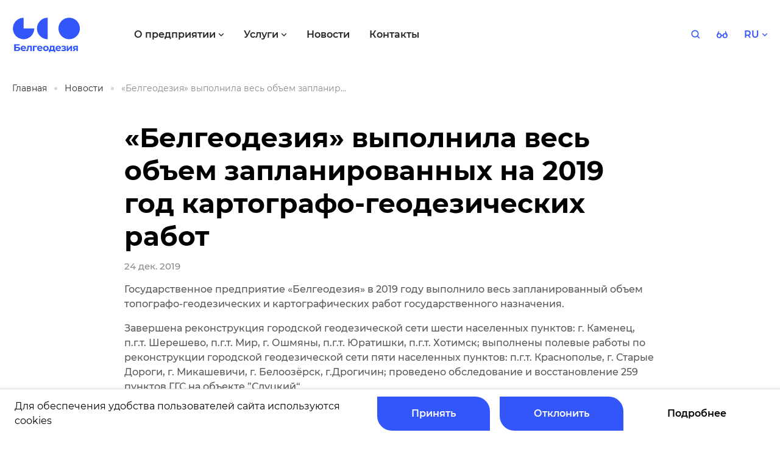

--- FILE ---
content_type: text/html; charset=UTF-8
request_url: https://geo.by/news/item/belgeodeziia-vypolnila-ves-obem-zaplanirovannykh-na-2019-god-kar
body_size: 17036
content:
<!DOCTYPE html>
<html lang="ru">
<head>
	<meta http-equiv="Content-Type" content="text/html; charset=UTF-8" />
<script type="text/javascript" data-skip-moving="true">(function(w, d, n) {var cl = "bx-core";var ht = d.documentElement;var htc = ht ? ht.className : undefined;if (htc === undefined || htc.indexOf(cl) !== -1){return;}var ua = n.userAgent;if (/(iPad;)|(iPhone;)/i.test(ua)){cl += " bx-ios";}else if (/Windows/i.test(ua)){cl += ' bx-win';}else if (/Macintosh/i.test(ua)){cl += " bx-mac";}else if (/Linux/i.test(ua) && !/Android/i.test(ua)){cl += " bx-linux";}else if (/Android/i.test(ua)){cl += " bx-android";}cl += (/(ipad|iphone|android|mobile|touch)/i.test(ua) ? " bx-touch" : " bx-no-touch");cl += w.devicePixelRatio && w.devicePixelRatio >= 2? " bx-retina": " bx-no-retina";var ieVersion = -1;if (/AppleWebKit/.test(ua)){cl += " bx-chrome";}else if (/Opera/.test(ua)){cl += " bx-opera";}else if (/Firefox/.test(ua)){cl += " bx-firefox";}ht.className = htc ? htc + " " + cl : cl;})(window, document, navigator);</script>


<link href="/bitrix/cache/css/s1/geo/template_188c696085ddbb3b28f7bbe6c35838a3/template_188c696085ddbb3b28f7bbe6c35838a3_v1.css?1742821145253242" type="text/css"  data-template-style="true" rel="stylesheet" />







<meta property="og:image" content="http://geo.by/upload/iblock/f7d/w19y2x42gkocg8znm8oa6whzkc2522tu.jpg"/>
<meta property="og:title" content="«Белгеодезия» выполнила весь объем запланированных на 2019 год картографо-геодезических работ"/>
<meta property="og:type" content="website"/>
<meta property="og:url" content="http://geo.by/news/item/belgeodeziia-vypolnila-ves-obem-zaplanirovannykh-na-2019-god-kar" />
<meta property="og:site_name" content="Белгеодезия"/>



<meta charset="utf-8">
<meta name="viewport" content="width=device-width, initial-scale=1">
<meta content="yes" name="apple-mobile-web-app-capable">
<meta http-equiv="X-UA-Compatible" content="IE=edge">
<meta name="format-detection" content="telephone=no">
<link rel="apple-touch-icon" sizes="180x180" href="/local/assets/favicons/apple-touch-icon.png">
<link rel="icon" type="image/png" sizes="32x32" href="/local/assets/favicons/favicon-32x32.png">
<link rel="icon" type="image/png" sizes="16x16" href="/local/assets/favicons/favicon-16x16.png">
<link rel="manifest" crossorigin="use-credentials" href="/manifest.json">
<link rel="mask-icon" href="/local/assets/favicons/safari-pinned-tab.svg" color="#0066ee">
<link rel="shortcut icon" href="/local/assets/favicons/favicon.ico">
<meta name="msapplication-TileColor" content="#2b5797">
<meta name="msapplication-config" content="/browserconfig.xml">
<meta name="theme-color" content="#0066ee">

<title>«Белгеодезия» выполнила весь объем запланированных на 2019 год картографо-геодезических работ</title></head>
<body>
<svg class="svg-sprite" xmlns="http://www.w3.org/2000/svg">
	<symbol id="svg-icon-arrow-right" viewBox="0 0 29 17"><path d="M1.5 8.5H23m3 0L20.842 3M26 8.5 20.842 14" stroke="currentColor" stroke-width="3" stroke-linecap="square"/></symbol>
	<symbol id="svg-icon-back" viewBox="0 0 16 24"><path fill="none" stroke="currentColor" stroke-width="2" d="M12 1 1 12l11 11"/></symbol>
	<symbol id="svg-icon-basket-2" viewBox="0 0 16 16"><path d="M2.5 6.5v7a2 2 0 0 0 2 2h8a2 2 0 0 0 2-2v-7m-13-3h14m-9 0v-3h4v3m-2 4v5m3-5v5m-6-5v5" fill="none" stroke="currentColor" stroke-miterlimit="10" stroke-linecap="round" stroke-linejoin="round"/></symbol>
	<symbol id="svg-icon-chevron-down-sm" viewBox="0 0 8 5"><path fill="none" stroke="currentColor" stroke-width="1.25" d="m1 1 3 3 3-3"/></symbol>
	<symbol id="svg-icon-chevron-right-sm" viewBox="0 0 5 8"><path fill="none" stroke="currentColor" stroke-width="1.25" d="m1 1 3 3-3 3"/></symbol>
	<symbol id="svg-icon-close-sm" viewBox="0 0 16 16"><path fill="none" stroke="currentColor" stroke-width="2" d="m1 1 14 14m0-14L1 15"/></symbol>
	<symbol id="svg-icon-close" viewBox="0 0 24 24"><path fill="none" stroke="currentColor" stroke-width="2" d="m1 1 22 22m0-22L1 23"/></symbol>
	<symbol id="svg-icon-doc-download" viewBox="0 0 19 23"><path d="M2 10v11.5h15.5V2H11m-9 8 9-8m-9 8h9V2" fill="none" stroke="currentColor" stroke-width="3" stroke-linecap="square"/></symbol>
	<symbol id="svg-icon-doc" viewBox="0 0 32 32"><path d="M20.538 4v6.4H27" stroke="currentColor" stroke-miterlimit="10" fill="none"/><path d="M20.538 4H6v24h21V10.4L20.538 4zm-9.692 16.8h11.308M10.846 16h11.308m-11.308-4.8h4.846" stroke="currentColor" stroke-miterlimit="10" stroke-linecap="square" fill="none"/></symbol>
	<symbol id="svg-icon-dot" viewBox="0 0 6 12"><path d="M0 0a6 6 0 1 1 0 12V0z" fill="currentColor"/></symbol>
	<symbol id="svg-icon-error" viewBox="0 0 24 43"><path d="M12 4v22.627" stroke="currentColor" stroke-width="8" stroke-linecap="square" stroke-linejoin="bevel"/><path fill="currentColor" d="M8 35h8v8H8z"/></symbol>
	<symbol id="svg-icon-glases" viewBox="0 0 22 15"><path d="M5 13.5a4 4 0 1 0 0-8 4 4 0 0 0 0 8zm12 0a4 4 0 1 0 0-8 4 4 0 0 0 0 8z" fill="none" stroke="currentColor" stroke-width="2" stroke-linecap="round" stroke-linejoin="round"/><path d="m9 9.5.211-.106a4 4 0 0 1 3.578 0L13 9.5" fill="none" stroke="currentColor" stroke-width="2" stroke-linecap="round" stroke-linejoin="round"/><path d="m18 1.5 2.838 6.623a2 2 0 0 1 .162.788V9.5m-17-8L1.162 8.123A2 2 0 0 0 1 8.91v.59" stroke="currentColor" stroke-width="2" stroke-linecap="round" stroke-linejoin="round"/></symbol>
	<symbol id="svg-icon-hamburger" viewBox="0 0 24 24"><path d="M1 8h22M1 16h22" stroke="currentColor" stroke-width="3"/></symbol>
	<symbol id="svg-icon-letter" viewBox="0 0 29 29"><path d="M14.5 0C6.492 0 0 6.492 0 14.5S6.492 29 14.5 29 29 22.508 29 14.5 22.508 0 14.5 0zM7.08 8.89h14.84v2.088l-7.42 4.23-7.42-4.23V8.89zm0 3.422 3.78 2.154-3.78 3.962v-6.116zm14.84 0v6.116l-3.78-3.962 3.78-2.154zM11.898 15.06l2.602 1.484 2.602-1.484 4.818 5.05H7.08l4.818-5.05z" fill="currentColor"/></symbol>
	<symbol id="svg-icon-logo-mob" viewBox="0 0 38 38"><path d="M19.247 3c-3.214 0-6.355.95-9.027 2.73A16.21 16.21 0 0 0 4.237 13a16.156 16.156 0 0 0-.925 9.36 16.185 16.185 0 0 0 4.447 8.294 16.262 16.262 0 0 0 8.318 4.434 16.29 16.29 0 0 0 9.387-.922 16.236 16.236 0 0 0 7.291-5.966 16.166 16.166 0 0 0 2.738-9H19.247V3z" fill="currentColor"/></symbol>
	<symbol id="svg-icon-logo" viewBox="0 0 112 73"><path d="M3.342 52.736h8.954v2.054H5.894v2.292h3.081c1.341 0 2.363.281 3.066.844.702.563 1.054 1.373 1.054 2.431 0 1.114-.391 1.98-1.173 2.595-.782.616-1.882.923-3.301.922h-5.28V52.736zm5.118 9.23c.66 0 1.158-.128 1.506-.389a1.325 1.325 0 0 0 .519-1.138c0-.974-.676-1.462-2.029-1.463H5.894v2.99H8.46zm14.274-1.671h-6.45c.103.51.399.962.825 1.258a2.72 2.72 0 0 0 1.615.462 3.26 3.26 0 0 0 1.182-.199 2.86 2.86 0 0 0 .957-.628l1.32 1.43c-.802.924-1.976 1.386-3.52 1.386a5.53 5.53 0 0 1-2.553-.57 4.107 4.107 0 0 1-1.71-1.567 4.316 4.316 0 0 1-.603-2.274 4.38 4.38 0 0 1 .594-2.268 4.156 4.156 0 0 1 1.633-1.576 5.028 5.028 0 0 1 4.586-.024 3.95 3.95 0 0 1 1.593 1.547c.396.717.595 1.527.577 2.347 0 .04-.015.263-.046.676zm-5.783-2.751c-.388.33-.637.796-.698 1.304h4.199a2.054 2.054 0 0 0-.698-1.298 2.08 2.08 0 0 0-1.393-.484 2.122 2.122 0 0 0-1.41.478zm15.319-2.228v8.56h-2.462v-6.524h-2.693l-.082 1.511c-.02.942-.126 1.88-.314 2.803a3.86 3.86 0 0 1-.826 1.75 2.024 2.024 0 0 1-1.584.637 5.24 5.24 0 0 1-1.283-.192l.128-2.036c.12.017.241.027.363.03a.935.935 0 0 0 .832-.41c.2-.312.328-.666.372-1.035.076-.55.123-1.105.142-1.662l.128-3.437 7.28.005zm8.526 2.035H36.42v6.525h-2.456v-8.56h6.822l.009 2.035zm9.024 2.945h-6.447c.103.51.399.96.825 1.257a2.715 2.715 0 0 0 1.615.462c.402.007.802-.06 1.18-.199a2.89 2.89 0 0 0 .96-.628l1.32 1.43c-.805.924-1.978 1.386-3.522 1.386a5.525 5.525 0 0 1-2.552-.57 4.125 4.125 0 0 1-1.712-1.567 4.334 4.334 0 0 1-.601-2.274 4.38 4.38 0 0 1 .594-2.268 4.166 4.166 0 0 1 1.63-1.576 5.032 5.032 0 0 1 4.589-.024 3.93 3.93 0 0 1 1.591 1.547c.4.72.602 1.532.585 2.356 0 .031-.022.254-.055.668zm-5.783-2.752a2.039 2.039 0 0 0-.695 1.304h4.199a2.063 2.063 0 0 0-.698-1.297 2.083 2.083 0 0 0-1.395-.485 2.127 2.127 0 0 0-1.41.478zm8.889 5.89a4.188 4.188 0 0 1-1.673-1.567 4.608 4.608 0 0 1 0-4.55 4.188 4.188 0 0 1 1.673-1.568 5.079 5.079 0 0 1 2.42-.566 5.024 5.024 0 0 1 2.408.566c.689.357 1.265.9 1.664 1.567a4.593 4.593 0 0 1 0 4.551 4.175 4.175 0 0 1-1.664 1.567 5.014 5.014 0 0 1-2.407.566 5.079 5.079 0 0 1-2.421-.566zm3.976-2.115a2.75 2.75 0 0 0 0-3.455 2.06 2.06 0 0 0-1.56-.643 2.077 2.077 0 0 0-1.569.643 2.72 2.72 0 0 0 0 3.455 2.086 2.086 0 0 0 1.57.643 2.051 2.051 0 0 0 1.56-.639v-.004zm13.811.521v3.882h-2.297v-1.846h-5.997v1.846h-2.29V61.84h.347c.528-.01.895-.323 1.1-.939.238-.855.366-1.738.38-2.626l.11-2.96h7.432v6.525h1.215zm-6.727-1.257a2.416 2.416 0 0 1-.561 1.257h3.595v-4.489h-2.788l-.048 1.106a15.199 15.199 0 0 1-.198 2.126zm16.038-.288h-6.448c.102.51.397.961.823 1.258.477.32 1.043.482 1.617.462.402.007.802-.06 1.18-.199.358-.143.684-.356.96-.628l1.32 1.43c-.803.924-1.976 1.386-3.521 1.386a5.524 5.524 0 0 1-2.533-.57 4.11 4.11 0 0 1-1.712-1.567 4.336 4.336 0 0 1-.603-2.274 4.38 4.38 0 0 1 .594-2.268 4.172 4.172 0 0 1 1.633-1.576 5.028 5.028 0 0 1 4.586-.024c.668.35 1.222.888 1.593 1.547.396.717.596 1.527.579 2.347-.011.04-.026.263-.068.676zm-5.783-2.751a2.041 2.041 0 0 0-.698 1.304h4.199a2.06 2.06 0 0 0-.696-1.298 2.087 2.087 0 0 0-1.395-.484 2.122 2.122 0 0 0-1.402.478h-.008zm13.784 2.61c.28.326.43.745.42 1.176a2.06 2.06 0 0 1-.554 1.426c-.419.44-.942.765-1.52.946a6.662 6.662 0 0 1-2.188.333c-.66 0-1.318-.068-1.963-.205a7.494 7.494 0 0 1-1.791-.621l.66-1.735c.93.442 1.95.665 2.98.652.47.023.94-.067 1.37-.263a.806.806 0 0 0 .5-.739.696.696 0 0 0-.35-.63 1.974 1.974 0 0 0-1.014-.22h-1.743v-1.548h1.523c.344.02.688-.051.996-.207a.662.662 0 0 0 .35-.604.694.694 0 0 0-.44-.636 2.772 2.772 0 0 0-1.245-.221 7.27 7.27 0 0 0-2.694.587l-.6-1.717a8.524 8.524 0 0 1 3.452-.78c.7-.01 1.397.086 2.069.285a3.34 3.34 0 0 1 1.434.836 1.803 1.803 0 0 1 .522 1.282 1.78 1.78 0 0 1-.363 1.09 2.498 2.498 0 0 1-1 .77c.46.128.872.386 1.19.743zm1.375-4.838h2.456v5.083l4.152-5.083h2.265v8.56h-2.456v-5.084l-4.13 5.084H89.4v-8.56zm18.371 0v8.56h-2.201v-2.449h-1.824l-1.615 2.45h-2.63l1.948-2.801a2.912 2.912 0 0 1-1.356-1.01 2.704 2.704 0 0 1-.466-1.6c0-1.008.361-1.786 1.085-2.332.723-.547 1.718-.82 2.986-.818h4.073zm-5.22 2.307a1.049 1.049 0 0 0-.405.922 1.1 1.1 0 0 0 .388.933c.353.22.766.323 1.181.294h1.853V57.34h-1.822a2.049 2.049 0 0 0-1.195.283zm-9.043-13.135c9.723 0 17.605-7.917 17.605-17.682 0-9.766-7.882-17.682-17.605-17.682-9.722 0-17.604 7.916-17.604 17.682 0 9.765 7.882 17.682 17.605 17.682zM18.689 9.124a17.55 17.55 0 0 0-9.781 2.98 17.666 17.666 0 0 0-6.484 7.935 17.754 17.754 0 0 0-1.002 10.216 17.714 17.714 0 0 0 4.818 9.054 17.581 17.581 0 0 0 9.014 4.84c3.415.681 6.955.331 10.171-1.007a17.622 17.622 0 0 0 7.901-6.513 17.737 17.737 0 0 0 2.967-9.823H18.69V9.124zm22.005 17.682a17.72 17.72 0 0 0 5.157 12.503 17.566 17.566 0 0 0 12.448 5.179V9.124a17.564 17.564 0 0 0-12.448 5.179 17.721 17.721 0 0 0-5.157 12.503z" fill="currentColor"/></symbol>
	<symbol id="svg-icon-loop" viewBox="0 0 18 17"><path d="m16.006 15.5-3.746-3.746m1.843-4.452a6.301 6.301 0 1 1-12.602 0 6.301 6.301 0 0 1 12.602 0z" stroke="currentColor" stroke-width="2" fill="none" stroke-linecap="round"/></symbol>
	<symbol id="svg-icon-menu" viewBox="0 0 30 20"><path fill="none" stroke="currentColor" stroke-width="3" d="M1 1h28M1 10h28M1 19h28"/></symbol>
	<symbol id="svg-icon-mob-menu-logo" viewBox="0 0 79 26"><path d="M65.938 25.337c6.858 0 12.417-5.62 12.417-12.55 0-6.932-5.56-12.551-12.417-12.551-6.858 0-12.418 5.619-12.418 12.55 0 6.932 5.56 12.55 12.418 12.55zM13.163.236c-2.456 0-4.857.736-6.899 2.115A12.523 12.523 0 0 0 1.69 7.984a12.675 12.675 0 0 0-.706 7.25 12.593 12.593 0 0 0 3.398 6.427 12.377 12.377 0 0 0 6.358 3.435c2.41.484 4.906.235 7.175-.714a12.447 12.447 0 0 0 5.573-4.623 12.646 12.646 0 0 0 2.093-6.973H13.163V.236zm15.522 12.55a12.62 12.62 0 0 0 3.637 8.875 12.352 12.352 0 0 0 8.78 3.676V.236a12.352 12.352 0 0 0-8.78 3.676 12.62 12.62 0 0 0-3.637 8.874z" fill="currentColor"/></symbol>
	<symbol id="svg-icon-more" viewBox="0 0 20 5"><circle cx="2" cy="2.5" r="2" fill="currentColor"/><circle cx="10" cy="2.5" r="2" fill="currentColor"/><circle cx="18" cy="2.5" r="2" fill="currentColor"/></symbol>
	<symbol id="svg-icon-save" viewBox="0 0 26 26"><path d="M3.4 22.6h19.2M12.52 3.4v13.44m0 0-5.28-4.952m5.28 4.952 5.28-4.952" stroke="currentColor" stroke-width="3" stroke-linecap="square"/></symbol>
	<symbol id="svg-icon-scroll-to-top" viewBox="0 0 17 19"><path d="M8.5 17V3m0 0L3 8.158M8.5 3 14 8.158" stroke="currentColor" stroke-width="3" stroke-linecap="square"/></symbol>
	<symbol id="svg-icon-services-1" viewBox="0 0 32 32"><path opacity=".4" d="M21.588 2.667H10.413C6.36 2.667 4 5.04 4 9.107V22.88c0 4.133 2.36 6.453 6.413 6.453h11.175c4.119 0 6.412-2.32 6.412-6.453V9.107c0-4.067-2.293-6.44-6.412-6.44" fill="currentColor"/><path fill-rule="evenodd" clip-rule="evenodd" d="M10.773 8.867v.013a1.04 1.04 0 0 0 0 2.08h3.985c.575 0 1.042-.467 1.042-1.055 0-.572-.467-1.038-1.042-1.038h-3.985zm10.453 8.12H10.773a1.04 1.04 0 0 1 0-2.081h10.453a1.041 1.041 0 0 1 0 2.08zm0 6.093H10.774c-.4.053-.786-.147-1-.48a1.06 1.06 0 0 1 1-1.613h10.454c.532.053.933.506.933 1.053 0 .532-.401.987-.933 1.04z" fill="currentColor"/></symbol>
	<symbol id="svg-icon-services-10" viewBox="0 0 32 32"><path d="M7.245 3.449a2 2 0 0 1 2-2h14.808a2 2 0 0 1 2 2v4.502a4 4 0 0 1-1.895 3.401L16.648 16 9.14 11.352a4 4 0 0 1-1.895-3.401V3.449z" fill="currentColor" opacity=".4"/><path d="M7.245 28.55a2 2 0 0 0 2 2h14.808a2 2 0 0 0 2-2v-4.5a4 4 0 0 0-1.895-3.401L16.648 16 9.14 20.648a4 4 0 0 0-1.895 3.4v4.503z" fill="currentColor"/><path d="M7.245 7.245h18.808v.98a4 4 0 0 1-1.543 3.156L16.649 17.5l-7.861-6.12a4 4 0 0 1-1.543-3.156v-.979z" fill="currentColor"/></symbol>
	<symbol id="svg-icon-services-2" viewBox="0 0 32 32"><circle opacity=".4" cx="16.304" cy="18.979" r="6.652" fill="currentColor"/><path fill-rule="evenodd" clip-rule="evenodd" d="M15.196 18.979V6.783h2.217V18.98h-2.217z" fill="currentColor"/><path fill-rule="evenodd" clip-rule="evenodd" d="M17.227 19.725 6.47 25.936l-1.093-1.895 10.758-6.21 1.093 1.894z" fill="currentColor"/><path fill-rule="evenodd" clip-rule="evenodd" d="m15.388 19.725 10.757 6.211 1.094-1.895-10.758-6.21-1.093 1.894zM16.332 4l4.936 4.936-1.873 1.873-3.063-3.063-3.064 3.063-1.872-1.873L16.332 4zM3 26.83l1.807-6.743 2.558.686-1.121 4.184 4.184 1.122-.685 2.558L3 26.83z" fill="currentColor"/><path fill-rule="evenodd" clip-rule="evenodd" d="m29.838 26.95-1.806-6.742-2.559.685 1.122 4.185-4.185 1.121.686 2.558 6.742-1.806z" fill="currentColor"/></symbol>
	<symbol id="svg-icon-services-3" viewBox="0 0 32 32"><path opacity=".4" fill-rule="evenodd" clip-rule="evenodd" d="M11.045 2.815a9.842 9.842 0 0 1 10.05.083C24.157 4.8 26.017 8.197 26 11.85c-.071 3.63-2.067 7.04-4.56 9.678a26.752 26.752 0 0 1-4.799 4.029 1.68 1.68 0 0 1-.582.205 1.172 1.172 0 0 1-.558-.17 26.45 26.45 0 0 1-6.912-6.496A13.256 13.256 0 0 1 6 11.668c-.002-3.66 1.924-7.04 5.045-8.853zm1.804 10.368a3.397 3.397 0 0 0 3.139 2.139c.9.006 1.767-.354 2.405-1.002a3.468 3.468 0 0 0 .992-2.446 3.462 3.462 0 0 0-2.089-3.205 3.351 3.351 0 0 0-3.705.742 3.507 3.507 0 0 0-.742 3.772z" fill="currentColor"/><ellipse cx="16" cy="28.619" rx="7.143" ry="1.429" fill="currentColor"/><circle cx="16" cy="12" r="4" fill="currentColor"/></symbol>
	<symbol id="svg-icon-services-4" viewBox="0 0 32 32"><path opacity=".4" d="M22.11 29.667H10.555c-4.52 0-7.555-3.17-7.555-7.888v-10.89c0-4.718 3.036-7.89 7.555-7.89h11.557c4.519 0 7.555 3.172 7.555 7.89v10.89c0 4.718-3.036 7.888-7.557 7.888z" fill="currentColor"/><path d="M26.547 19.795a2.902 2.902 0 0 0-.68-1.012c-.815-.788-1.576-1.524-2.481-2.068-1.42-.864-2.519.35-2.815.738-.285.374-.53.788-.79 1.202-.631 1.019-1.355 2.195-2.609 2.88-1.821.982-3.204.078-4.198-.581-.374-.245-.736-.479-1.098-.634-.89-.374-1.692.052-2.881 1.524-.624.77-1.243 1.532-1.87 2.293-.374.456-.285 1.155.22 1.46.807.485 1.791.743 2.903.743h11.175c.63 0 1.263-.082 1.865-.276a4.851 4.851 0 0 0 2.998-2.727c.474-1.1.705-2.433.261-3.542z" fill="currentColor"/><path d="M17.5 7.5c.5-1.5 1-1.5 2.5-2 2.5-.5 4.8 0 6 2 1.5 2.5 1 11 0 9S22 13 20 14s-3.5 6-5 6.5-2.5-2-4.5-1.5-3.5 3.5-4 3 0-3 0-4.5 4-1 6.5-1 2.5-2 3.5-3.5.5-4 1-5.5z" fill="currentColor"/><path d="M6.215 9.444C6.211 6.22 8.327 5.5 11 5.5c3.5 0 5.63 1.204 4.331 3.562C14.031 11.42 14 12 14 13c-.307 2.481-4.634 3.177-6 2l-.01-.008c-1.358-1.17-1.77-1.526-1.775-5.548z" fill="currentColor"/></symbol>
	<symbol id="svg-icon-services-5" viewBox="0 0 32 32"><path opacity=".4" d="M29.333 16c0 7.364-5.969 13.333-13.333 13.333S2.667 23.363 2.667 16 8.637 2.666 16 2.666c7.364 0 13.333 5.971 13.333 13.334z" fill="currentColor"/><path d="m21.146 11.607-2.16 6.826a.868.868 0 0 1-.586.588l-6.8 2.132a.597.597 0 0 1-.747-.746l2.133-6.84a.89.89 0 0 1 .587-.587l6.827-2.133a.599.599 0 0 1 .747.76z" fill="currentColor"/></symbol>
	<symbol id="svg-icon-services-6" viewBox="0 0 32 32"><path d="M28.57 3.438a2.585 2.585 0 0 0-2.573-.667L4.543 8.97A2.552 2.552 0 0 0 2.7 10.984c-.189.995.472 2.26 1.336 2.787l6.708 4.096a1.744 1.744 0 0 0 2.146-.255l7.681-7.68a.98.98 0 0 1 1.413 0 1.006 1.006 0 0 1 0 1.412l-7.694 7.682a1.747 1.747 0 0 0-.258 2.145l4.099 6.733a2.552 2.552 0 0 0 2.213 1.254c.107 0 .227 0 .334-.015a2.592 2.592 0 0 0 2.173-1.84l6.36-21.292a2.59 2.59 0 0 0-.64-2.573z" fill="currentColor"/><path opacity=".4" fill-rule="evenodd" clip-rule="evenodd" d="M4.014 22.41a.999.999 0 0 1-.707-1.707l1.82-1.82a1 1 0 0 1 1.415 1.414l-1.821 1.82a.992.992 0 0 1-.707.293zM9.03 24a.999.999 0 0 1-.707-1.707l1.82-1.82a1 1 0 0 1 1.415 1.414l-1.821 1.82A.992.992 0 0 1 9.03 24zm.338 4.758a.997.997 0 0 0 .707.293.992.992 0 0 0 .707-.293l1.821-1.82c.39-.391.39-1.024 0-1.415a1.003 1.003 0 0 0-1.415 0l-1.82 1.821a.999.999 0 0 0 0 1.413z" fill="currentColor"/></symbol>
	<symbol id="svg-icon-services-7" viewBox="0 0 32 32"><path opacity=".45" d="m6.134 24.891 6.215-16.113 4.762 1.646-6.13 16.689a2 2 0 0 1-.74.955l-2.672 1.848A1 1 0 0 1 6 29.093v-3.482a2 2 0 0 1 .134-.72z" fill="currentColor"/><path opacity=".45" d="M25.866 24.891 19.651 8.778l-4.762 1.646 6.13 16.689a2 2 0 0 0 .74.955l2.673 1.848A1 1 0 0 0 26 29.093v-3.482a2 2 0 0 0-.134-.72z" fill="currentColor"/><circle cx="16" cy="8.778" r="4.444" fill="currentColor"/><path d="M13.778 3a2 2 0 0 1 2-2h.444a2 2 0 0 1 2 2v4.556h-4.444V3z" fill="currentColor"/></symbol>
	<symbol id="svg-icon-services-8" viewBox="0 0 32 32"><ellipse opacity=".4" cx="16" cy="22" rx="14" ry="6" fill="currentColor"/><path d="M30.732 5.496a1.487 1.487 0 0 0-1.486-1.487c-.076 0-.15.012-.222.023V4H3.487v.01A1.487 1.487 0 0 0 2 5.495v21.446h.017a1.48 1.48 0 0 0 1.47 1.32v.01h25.536v-.032c.073.011.146.022.222.022a1.48 1.48 0 0 0 1.47-1.32h.026V5.496h-.009zm-3.3 19.465H23.82a.628.628 0 0 0-.055-.147l.006-.003-8.554-11.084-.003.002a1.021 1.021 0 0 0-1.852.027l-4.027 6.707-1.231-2.132-.002.001a.538.538 0 0 0-.976.013L5.311 21.49V7.32h22.12v17.64z" fill="currentColor"/><path d="M22.396 15.698a3.358 3.358 0 1 0 0-6.716 3.358 3.358 0 0 0 0 6.716z" fill="currentColor"/></symbol>
	<symbol id="svg-icon-services-9" viewBox="0 0 32 32"><path d="M14.061 7.274c.06.142.096.293.107.446l.036 5.532.016 2.78a2.85 2.85 0 0 0 .082.848c.19.541.704.91 1.287.921l8.895-.042c.384.016.746.182 1.006.46.217.233.348.527.376.837l.004.187c-.674 5.055-4.66 9.064-9.792 9.85-5.133.786-10.188-1.838-12.422-6.448a10.952 10.952 0 0 1-1.072-4.267 8.024 8.024 0 0 1-.005-1.318c.322-5.444 4.484-9.914 9.978-10.72a1.455 1.455 0 0 1 1.504.934z" fill="currentColor"/><path opacity=".4" d="M17.964 2.762c6.06.522 10.896 5.196 11.521 11.133l-.012.043-.03.061-.007.173a1.07 1.07 0 0 1-.293.613 1.1 1.1 0 0 1-.637.324l-.148.011-10.262.043a1.223 1.223 0 0 1-.913-.358c-.2-.2-.319-.462-.34-.738l-.068-10.25a.163.163 0 0 1 .007-.106c.026-.28.166-.539.388-.717.223-.179.509-.262.794-.232z" fill="currentColor"/></symbol>
	<symbol id="svg-icon-success" viewBox="0 0 45 33"><path d="M6 14.877 19.268 30 39 6" fill="none" stroke="currentColor" stroke-width="8" stroke-linecap="square" stroke-linejoin="bevel"/></symbol>
</svg><v-scope>
	<v-modal></v-modal>
</v-scope>
<v-scope>
	<v-model-source data-source="/local/assets/dist/fixtures/model-basket.json" bxajaxid="1С-Битрикс"></v-model-source>
</v-scope>
<v-scope>
	<v-model-source data-source="/local/assets/dist/fixtures/model-favorite.json" bxajaxid="1С-Битрикс"></v-model-source>
</v-scope><div class="overlay js-overlay"></div>
<header class="header">
	<div class="container">
		<div class="header__content">
			<div class="header__hamburger">
				<button class="header__hamburger-menu js-open-mob-menu">
					<svg class="header__hamburger-icon">
						<use href="#svg-icon-hamburger"></use>
					</svg>
				</button>
			</div>
				<div class="header__logo">
	<a class="cover-link" href="/"></a>
<svg class="header__logo-icon">
	<use href="#svg-icon-logo"></use>
</svg>
<svg class="header__logo-icon-mob">
	<use href="#svg-icon-logo-mob"></use>
</svg></div>			<div class="header__nav">
	
	<div class="header__nav-item" itemscope itemtype="http://schema.org/SiteNavigationElement">
		<a itemprop="url" class="header__nav-item-link bvi-no-styles" href="/about/"><span itemprop="name">О предприятии</span>
						<svg class="header__nav-item-icon">
				<use href="#svg-icon-chevron-down-sm"></use>
			</svg>
					</a>
				<ul class="header__nav-item-dropdown-list">
						 <li class="header__dropdown-item">
				 <a itemprop="url" class="header__dropdown-link bvi-no-styles" href="/about/">
					 							<span itemprop="name">О нас</span>
					 				 </a>
			 </li>
						 <li class="header__dropdown-item">
				 <a itemprop="url" class="header__dropdown-link bvi-no-styles" href="/about/management">
					 							<span itemprop="name">Руководство</span>
					 				 </a>
			 </li>
						 <li class="header__dropdown-item">
				 <a itemprop="url" class="header__dropdown-link bvi-no-styles" href="/about/structure">
					 							<span itemprop="name">Информирование</span>
					 				 </a>
			 </li>
						 <li class="header__dropdown-item">
				 <a itemprop="url" class="header__dropdown-link bvi-no-styles" href="/about/certificates">
					 							<span itemprop="name">Сертификаты</span>
					 				 </a>
			 </li>
						 <li class="header__dropdown-item">
				 <a itemprop="url" class="header__dropdown-link bvi-no-styles" href="/about/careers">
					 							<span itemprop="name">Вакансии</span>
					 				 </a>
			 </li>
						 <li class="header__dropdown-item">
				 <a itemprop="url" class="header__dropdown-link bvi-no-styles" href="/about/ideologicheskaya-rabota-.php">
					 							<span itemprop="name">Идеологическая работа </span>
					 				 </a>
			 </li>
						 <li class="header__dropdown-item">
				 <a itemprop="url" class="header__dropdown-link bvi-no-styles" href="/about/virtualnyy-tur-my-priblizhali-pobedu/">
					 							<span itemprop="name">Виртуальный тур «Мы приближали Победу»</span>
					 				 </a>
			 </li>
					</ul>
			</div>

	<div class="header__nav-item" itemscope itemtype="http://schema.org/SiteNavigationElement">
		<a itemprop="url" class="header__nav-item-link bvi-no-styles" href="/services"><span itemprop="name">Услуги</span>
						<svg class="header__nav-item-icon">
				<use href="#svg-icon-chevron-down-sm"></use>
			</svg>
					</a>
				<ul class="header__nav-item-dropdown-colum">
						 <li class="header__dropdown-colum-item">
				 <a itemprop="url" class="header__dropdown-link bvi-no-styles" href="/services/geodezia">
					 					 						 	<img class="header__dropdown-link-img" src="/upload/iblock/3f1/7nbqlcuolry8ne1xao0oqte0yfd3bkbv.png" alt="">
											 	<span class="header__dropdown-link-text">
					 							<span itemprop="name">Геодезия</span>
					 					 </span>
					 				 </a>
			 </li>
						 <li class="header__dropdown-colum-item">
				 <a itemprop="url" class="header__dropdown-link bvi-no-styles" href="/services/kartografiia">
					 					 						 	<img class="header__dropdown-link-img" src="/upload/iblock/e11/jj35307c6icnc2vfepemc2q36stfyvus.png" alt="">
											 	<span class="header__dropdown-link-text">
					 							<span itemprop="name">Картография</span>
					 					 </span>
					 				 </a>
			 </li>
						 <li class="header__dropdown-colum-item">
				 <a itemprop="url" class="header__dropdown-link bvi-no-styles" href="/services/sstp">
					 					 						 	<img class="header__dropdown-link-img" src="/upload/iblock/f82/qqmr1x806bohb4eh1yizne4p1n0tyd4o.png" alt="">
											 	<span class="header__dropdown-link-text">
					 							<span itemprop="name">ССТП РБ</span>
					 					 </span>
					 				 </a>
			 </li>
						 <li class="header__dropdown-colum-item">
				 <a itemprop="url" class="header__dropdown-link bvi-no-styles" href="/services/zemleustroistvo">
					 					 						 	<img class="header__dropdown-link-img" src="/upload/iblock/93b/jgwxnjq30xafrqtk87qfc7kgel685ygd.png" alt="">
											 	<span class="header__dropdown-link-text">
					 							<span itemprop="name">Землеустройство</span>
					 					 </span>
					 				 </a>
			 </li>
						 <li class="header__dropdown-colum-item">
				 <a itemprop="url" class="header__dropdown-link bvi-no-styles" href="/services/metrologiia">
					 					 						 	<img class="header__dropdown-link-img" src="/upload/iblock/f2f/g60u7rm4wkf4tge2nk9uljtyztiihmck.png" alt="">
											 	<span class="header__dropdown-link-text">
					 							<span itemprop="name">Метрология</span>
					 					 </span>
					 				 </a>
			 </li>
						 <li class="header__dropdown-colum-item">
				 <a itemprop="url" class="header__dropdown-link bvi-no-styles" href="/services/navigatsiia">
					 					 						 	<img class="header__dropdown-link-img" src="/upload/iblock/2ca/d37n40027hpk3c6grl149gzzadqs51jt.png" alt="">
											 	<span class="header__dropdown-link-text">
					 							<span itemprop="name">Навигация</span>
					 					 </span>
					 				 </a>
			 </li>
						 <li class="header__dropdown-colum-item">
				 <a itemprop="url" class="header__dropdown-link bvi-no-styles" href="/services/fotogrammetriia">
					 					 						 	<img class="header__dropdown-link-img" src="/upload/iblock/9e5/tx2jxqspokz4isduyqnu42i933zbs17h.png" alt="">
											 	<span class="header__dropdown-link-text">
					 							<span itemprop="name">Фотограмметрия</span>
					 					 </span>
					 				 </a>
			 </li>
						 <li class="header__dropdown-colum-item">
				 <a itemprop="url" class="header__dropdown-link bvi-no-styles" href="/services/goskartgeofond">
					 					 						 	<img class="header__dropdown-link-img" src="/upload/iblock/0e2/bk7h14pjd4uwloyq83wb2iz9xcu4t3hu.png" alt="">
											 	<span class="header__dropdown-link-text">
					 							<span itemprop="name">Госгеоцентр</span>
					 					 </span>
					 				 </a>
			 </li>
					</ul>
			</div>

	<div class="header__nav-item" itemscope itemtype="http://schema.org/SiteNavigationElement">
		<a itemprop="url" class="header__nav-item-link bvi-no-styles" href="/news"><span itemprop="name">Новости</span>
					</a>
			</div>

	<div class="header__nav-item" itemscope itemtype="http://schema.org/SiteNavigationElement">
		<a itemprop="url" class="header__nav-item-link bvi-no-styles" href="/about/contacts"><span itemprop="name">Контакты</span>
					</a>
			</div>
	<div class="header__nav-item header__nav-item--search">
		<button class="header__search-btn js-open-search">
			<svg class="header__search-btn-icon">
				<use href="#svg-icon-loop"></use>
			</svg>
		</button>
		<form class="header__search js-search">
			<button class="header__search-btn header__search-btn--mob">
				<svg class="header__search-btn-icon">
					<use href="#svg-icon-loop"></use>
				</svg>
			</button>
			<input class="header__search-item js-search-input" placeholder="Что вы ищите?">
			<button class="header__search-close-btn js-search-close">
				<svg class="header__search-btn-icon">
					<use href="#svg-icon-close"></use>
				</svg>
			</button>
		</form>
	</div>
</div>

			<div class="header__tools">
	<div class="header__tools-item bvi-open">
		<svg class="header__tools-icon">
			<use href="#svg-icon-glases"></use>
		</svg>
	</div>
	<div class="header__tools-item header__tools-item--close"><span class="cover-link bvi-link" data-bvi="close"></span>
		<svg class="header__tools-icon">
			<use href="#svg-icon-glases"></use>
		</svg>
	</div>
	<div class="header__tools-item">
		<span class="header__tools-lang">RU</span>
		<svg class="header__nav-item-icon">
			<use href="#svg-icon-chevron-down-sm"></use>
		</svg>
			<ul class="header__tools-dropdown">
					<li class="header__tools-dropdown-item ">
				<a class="header__dropdown-link" href="/by/news/item/belgeodeziia-vypolnila-ves-obem-zaplanirovannykh-na-2019-god-kar">BY</a>
			</li>
					<li class="header__tools-dropdown-item ">
				<a class="header__dropdown-link" href="/en/news/item/belgeodeziia-vypolnila-ves-obem-zaplanirovannykh-na-2019-god-kar">EN</a>
			</li>
					<li class="header__tools-dropdown-item active">
				<a class="header__dropdown-link" href="/news/item/belgeodeziia-vypolnila-ves-obem-zaplanirovannykh-na-2019-god-kar">RU</a>
			</li>
			</ul>
	</div>
</div>
		</div>
	</div>
	<div class="mobile-m js-mob-menu">
	<div class="mobile-m__content">
		<div class="mobile-m__header-content">
			<div class="mobile-m__header-item">
				<button class="header__search-btn header__search-btn--mob js-open-search">
					<svg class="header__search-btn-icon header__search-btn-icon--mob">
						<use href="#svg-icon-loop"></use>
					</svg>
				</button>
			</div>
			<div class="mobile-m__header-item">
				<div class="mobile-m__header-logo">
					<svg class="mobile-m__header-logo-icon">
						<use href="#svg-icon-mob-menu-logo"></use>
					</svg><a class="cover-link" href="#"></a>
				</div>
			</div>
			<div class="mobile-m__header-item">
				<button class="mobile-m__header-close-btn js-close-mob-menu">
					<svg class="mobile-m__header-close-icon">
						<use href="#svg-icon-close"></use>
					</svg>
				</button>
			</div>
		</div>
		<div class="mobile-m__container js-mob-menu-scroll">
			<div class="mobile-m__items">
				
		<div class="mobile-m__item js-m-submenu-open js-m-submenu-main">
			<span class="mobile-m__nav-btn">О предприятии</span>
			<svg class="mobile-m__nav-arrow">
				<use href="#svg-icon-chevron-right-sm"></use>
			</svg>
						<div class="mobile-m__item-submenu">
				<div class="mobile-m__item-submenu-header">
					<button class="m-menu__item-submenu-close js-m-submenu-close">
						<svg class="mobile-m__nav-arrow mobile-m__nav-arrow--back">
							<use href="#svg-icon-chevron-right-sm"></use>
						</svg>Назад					</button>
				</div>
				<div class="m-menu__item-submenu-body js-mob-menu-scroll">
					<div class="m-menu__item-submenu-list">
						<a class="m-menu__submenu-list-title" href="/about/">О предприятии</a>
													<a class="m-menu__submenu-list-item" href="/about/">О нас</a>
													<a class="m-menu__submenu-list-item" href="/about/management">Руководство</a>
													<a class="m-menu__submenu-list-item" href="/about/structure">Информирование</a>
													<a class="m-menu__submenu-list-item" href="/about/certificates">Сертификаты</a>
													<a class="m-menu__submenu-list-item" href="/about/careers">Вакансии</a>
													<a class="m-menu__submenu-list-item" href="/about/ideologicheskaya-rabota-.php">Идеологическая работа </a>
													<a class="m-menu__submenu-list-item" href="/about/virtualnyy-tur-my-priblizhali-pobedu/">Виртуальный тур «Мы приближали Победу»</a>
											</div>
				</div>
			</div>
					</div>

	
		<div class="mobile-m__item js-m-submenu-open js-m-submenu-main">
			<span class="mobile-m__nav-btn">Услуги</span>
			<svg class="mobile-m__nav-arrow">
				<use href="#svg-icon-chevron-right-sm"></use>
			</svg>
						<div class="mobile-m__item-submenu">
				<div class="mobile-m__item-submenu-header">
					<button class="m-menu__item-submenu-close js-m-submenu-close">
						<svg class="mobile-m__nav-arrow mobile-m__nav-arrow--back">
							<use href="#svg-icon-chevron-right-sm"></use>
						</svg>Назад					</button>
				</div>
				<div class="m-menu__item-submenu-body js-mob-menu-scroll">
					<div class="m-menu__item-submenu-list">
						<a class="m-menu__submenu-list-title" href="/services">Услуги</a>
													<a class="m-menu__submenu-list-item" href="/services/geodezia">Геодезия</a>
													<a class="m-menu__submenu-list-item" href="/services/kartografiia">Картография</a>
													<a class="m-menu__submenu-list-item" href="/services/sstp">ССТП РБ</a>
													<a class="m-menu__submenu-list-item" href="/services/zemleustroistvo">Землеустройство</a>
													<a class="m-menu__submenu-list-item" href="/services/metrologiia">Метрология</a>
													<a class="m-menu__submenu-list-item" href="/services/navigatsiia">Навигация</a>
													<a class="m-menu__submenu-list-item" href="/services/fotogrammetriia">Фотограмметрия</a>
													<a class="m-menu__submenu-list-item" href="/services/goskartgeofond">Госгеоцентр</a>
											</div>
				</div>
			</div>
					</div>

	
		<div class="mobile-m__item"><a class="m-menu__submenu-list-title" href="/news">Новости</a></div>
	
		<div class="mobile-m__item"><a class="m-menu__submenu-list-title" href="/about/contacts">Контакты</a></div>
	

			</div>
			<div class="mobile-m__contact">
				<div class="mobile-m__contact-phone"><a class="mobile-m__phone-link" href="tel:+375173347949">+375 17 334 79 49</a></div>				<div class="mobile-m__contact-mail"><a class="mobile-m__mail-link" href="mailto:info@belgeodesy.by">info@belgeodesy.by</a></div>				<div class="mobile-m__contact-social"><a class="footer__social-item" href="https://instagrm.com"><img class="footer__social-img" src="/images/instagram.png" alt=""></a><a class="footer__social-item" href="https://facebook.com"><img class="footer__social-img" src="/images/facebook.png" alt=""></a></div>			</div>
		</div>
	</div>
</div>


<!-- Yandex.Metrika counter -->
<script type="text/javascript" data-skip-moving='true' >
(function(m,e,t,r,i,k,a){m[i]=m[i]||function()

{(m[i].a=m[i].a||[]).push(arguments)}
;
m[i].l=1*new Date();
for (var j = 0; j < document.scripts.length; j++) {if (document.scripts[j].src === r) { return; }}
k=e.createElement(t),a=e.getElementsByTagName(t)[0],k.async=1,k.src=r,a.parentNode.insertBefore(k,a)})
(window, document, "script", "https://mc.yandex.ru/metrika/tag.js", "ym");

ym(53141743, "init",

{ clickmap:true, trackLinks:true, accurateTrackBounce:true, webvisor:true, trackHash:true }
);
</script>
<!-- /Yandex.Metrika counter -->

				<!-- Global site tag (gtag.js) - Google Analytics -->
				</header>
<main class="page-main">
		<div class="container">
		<div class="breadcrumbs" itemscope itemtype="http://schema.org/ListItem">		<a class="breadcrumbs__link" href="/" itemprop="item">
								<span itemprop="name">Главная</span>
							</a>		<a class="breadcrumbs__link" href="/news/" itemprop="item">
								<span itemprop="name">Новости</span>
							</a><div class="breadcrumbs__item" itemprop="name">«Белгеодезия» выполнила весь объем запланир...</div></div>	<div id="comp_af3f7850f77f8c010fae53b5809e7190"><div class="detail-card">
	<h1 class="h2">«Белгеодезия» выполнила весь объем запланированных на 2019 год картографо-геодезических работ</h1>
	<div class="detail-card__data">24 дек. 2019</div>
	<p>
	 Государственное предприятие&nbsp;«Белгеодезия»&nbsp;в 2019 году выполнило весь запланированный объем топографо-геодезических и картографических работ государственного назначения.&nbsp;
</p>
<p>
	 Завершена реконструкция городской геодезической сети шести населенных пунктов: г. Каменец, п.г.т. Шерешево, п.г.т. Мир, г. Ошмяны, п.г.т. Юратишки, п.г.т. Хотимск; выполнены полевые работы по реконструкции городской геодезической сети пяти населенных пунктов: п.г.т. Краснополье, г. Старые Дороги, г. Микашевичи, г. Белоозёрск, г.Дрогичин; проведено обследование и восстановление 259 пунктов ГГС на объекте ”Слуцкий“.
</p>
<p>
	 Начаты работы по созданию современной государственной гравиметрической сети 1 класса Республики Беларусь и метрологического гравиметрического полигона.
</p>
<p>
	 Продолжены мероприятия по установлению геоцентрической системы отсчета геодезических координат и системы отсчета нормальных высот Республики Беларусь. В рамках данных мероприятий выполняются опытно-технологические работы: ”Разработка методики и технологической схемы создания национальной модели высот квазигеоида Республики Беларусь гравиметрическим методом“ и ”Многовариантное уравнивание государственной нивелирной сети I и II классов“.
</p>
<p>
	 Составлены планы масштаба 1:10 000 городов Минск, Брест, Лида, Верхнедвинск, Глуск, Любань, Старые Дороги, Копыль, Большая Берестовица, Свислочь, Скидель.
</p>
<p>
	 Продолжены работы по созданию и обновлению топографических карт масштабов 1:10 000 – 1:200 000. При этом созданы: 251 лист карты масштаба 1:10 000, 105 листов – 1:25 000, 21 лист – 1:50 000, 29 листов – 1:100 000, 9 листов – 1:200 000.
</p>
<p>
	 Выполнены запланированные работы по созданию государственных навигационных карт 25-ти населённых пунктов масштаба 1:10 000.<br>
	 &nbsp;
</p></div>

</div>
</div>


</main>
<footer class="footer">
	<div class="container">
		<div class="footer__content">
			<a class="footer__btn-scroll js-scroll-to-top" href="#">
				<svg class="footer__btn-icon">
					<use href="#svg-icon-scroll-to-top"></use>
				</svg>
				<span class="footer__btn-scroll-text">вверх</span>
			</a>
					<div class="footer__logo">
	<div class="footer__logo-block">
<svg class="footer__logo-icon">
	<use href="#svg-icon-logo"></use>
</svg><a class="cover-link" href="/"></a>
	</div>
</div>
			<div class="footer__menu">
				
			<div class="footer__nav js-dropdown">
			<span class="footer__nav-item footer__nav-item--title js-dropdown-btn">
				<span class="footer__nav-link footer__nav-link--lg" href="/about/">О предприятии</span>
				<svg class="footer__nav-arrow">
					<use href="#svg-icon-chevron-down-sm"></use>
				</svg>
			</span>
							<ul class="footer__nav-menu">
											<li class="footer__nav-item"><a class="footer__nav-link" href="/about/">О нас</a></li>
											<li class="footer__nav-item"><a class="footer__nav-link" href="/about/management">Руководство</a></li>
											<li class="footer__nav-item"><a class="footer__nav-link" href="/about/structure">Информирование</a></li>
											<li class="footer__nav-item"><a class="footer__nav-link" href="/about/certificates">Сертификаты</a></li>
											<li class="footer__nav-item"><a class="footer__nav-link" href="/about/careers">Вакансии</a></li>
											<li class="footer__nav-item"><a class="footer__nav-link" href="/news">Новости</a></li>
											<li class="footer__nav-item"><a class="footer__nav-link" href="/politika-konfidentsialnosti.pdf">Политика обработки персональных данных</a></li>
											<li class="footer__nav-item"><a class="footer__nav-link" href="/politika-cookie.pdf">Политика обработки cookie</a></li>
									</ul>
			
		</div>
	
		<div class="footer__nav js-dropdown">
			<span class="footer__nav-item footer__nav-item--title js-dropdown-btn">
				<span class="footer__nav-link footer__nav-link--lg" href="/services">Услуги</span>
				<svg class="footer__nav-arrow">
					<use href="#svg-icon-chevron-down-sm"></use>
				</svg>
			</span>
							<ul class="footer__nav-menu">
											<li class="footer__nav-item"><a class="footer__nav-link" href="/services/geodezia">Геодезия</a></li>
											<li class="footer__nav-item"><a class="footer__nav-link" href="/services/kartografiia">Картография</a></li>
											<li class="footer__nav-item"><a class="footer__nav-link" href="/services/sstp">ССТП РБ</a></li>
											<li class="footer__nav-item"><a class="footer__nav-link" href="/services/zemleustroistvo">Землеустройство</a></li>
											<li class="footer__nav-item"><a class="footer__nav-link" href="/services/metrologiia">Метрология</a></li>
											<li class="footer__nav-item"><a class="footer__nav-link" href="/services/navigatsiia">Навигация</a></li>
											<li class="footer__nav-item"><a class="footer__nav-link" href="/services/fotogrammetriia">Фотограмметрия</a></li>
											<li class="footer__nav-item"><a class="footer__nav-link" href="/services/goskartgeofond">Госгеоцентр</a></li>
									</ul>
			
		</div>
	



				<div class="footer__contact">
					
			<div class="footer__nav js-dropdown">
			<span class="footer__nav-item footer__nav-item--title js-dropdown-btn">
				<a class="footer__nav-link footer__nav-link--lg" href="https://geo.maps.by/">Навигационная карта РБ</a>
			</span>
		</div>
	

					<ul class="footer__contact-block">
						<li class="footer__nav-item footer__nav-item--hide"><span class="footer__nav-link footer__nav-link--lg">Свяжитесь с нами</span></li>
						<li class="footer__nav-item"><span class="footer__nav-link">
							220029, г. Минск, пр-т Машерова, 17							</span></li>
						<li class="footer__nav-item">
							<a class="footer__nav-link footer__nav-link--phone" href="tel:+375173347949">+375 17 334 79 49</a>						</li>
						<li class="footer__nav-item">
							<a class="footer__nav-link footer__nav-link--mail" href="mailto:info@belgeodesy.by">info@belgeodesy.by</a>						</li>
						<li class="footer__nav-item footer__nav-item--mr"><a class="footer__nav-link" href="/about/contacts">Все контакты</a></li>
						<li class="footer__nav-item">
							<div class="footer__social"><a class="footer__social-item" href="https://www.instagram.com/belgeodesy/" target="_blank">
									<img class="footer__social-img" src="/images/instagram.png" alt="">
									<img class="footer__social-img footer__social-img--hover" src="/images/inst-icon.png" alt="">
								</a><a class="footer__social-item" href="https://www.facebook.com/belgeodesy.by" target="_blank">
									<img class="footer__social-img" src="/images/facebook.png" alt="">
									<img class="footer__social-img footer__social-img--hover" src="/images/fb-icon.png" alt="">
								</a></div>						</li>
					</ul>
					<div class="footer__partners-message">
						<a class="footer__partners-link" href="/electronic-appeal.php">
							<svg class="footer__partners-link-icon">
								<use href="#svg-icon-letter"></use>
							</svg><span>Электронное обращение</span>
						</a>
					</div>
				</div>
			</div>
			<div class="footer__partners">
				<div class="footer__partners-content"><a href="https://minsk.gov.by/ru/" target="_blank" title="Минский городской исполнительный комитет"><div class="footer__partners-item"><img class="footer__partners-img" src="/images/minskgovby.png" alt="Минский городской исполнительный комитет"></div></a><a href="https://minsk.gov.by/ru/freepage/other/god_blagoustrojstva/" target="_blank" title="Год Благоустройства"><div class="footer__partners-item"><img class="footer__partners-img" src="/upload/medialibrary/3b2/oosvsjs17yjfw31ol8xw3a2t5m91eq6m.png" alt="Год Благоустройства"></div></a><a href="http://www.gki.gov.by/ru/" target="_blank" title="Государственный комитет по имуществу РБ"><div class="footer__partners-item"><img class="footer__partners-img" src="/images/gkigovby.jpg" alt="Государственный комитет по имуществу РБ"></div></a><a href="https://minsk.mvd.gov.by/" target="_blank" title="ГУВД Мингорисполкома"><div class="footer__partners-item"><img class="footer__partners-img" src="/images/minskmvdgovby.png" alt="ГУВД Мингорисполкома"></div></a><a href="https://president.gov.by/ru" target="_blank" title="Президент РБ"><div class="footer__partners-item"><img class="footer__partners-img" src="/images/prsdntgovby.jpg" alt="Президент РБ"></div></a><a href="https://pravo.by/" target="_blank" title="Национальный правовой портал"><div class="footer__partners-item"><img class="footer__partners-img" src="/images/pravoby.jpg" alt="Национальный правовой портал"></div></a><a href="https://baa.by/" target="_blank" title="Учреждение образования «Белорусская государственная орденов Октябрьской Революции и Трудового красного знамени сельскохозяйственная академия» "><div class="footer__partners-item"><img class="footer__partners-img" src="/images/from site.png" alt="Учреждение образования «Белорусская государственная орденов Октябрьской Революции и Трудового красного знамени сельскохозяйственная академия» "></div></a><a href="https://www.centr.minsk.gov.by/home/80-letie-pobedy-img" target="_blank" title="80 лет Победы"><div class="footer__partners-item"><img class="footer__partners-img" src="/upload/medialibrary/9d3/nz1tqg4h9q8atu62hkuy235l4i58mti4.png" alt="80 лет Победы"></div></a></div>				<!--качество-услуг.бел-->
				<div class="footer__partners-rating">
					<iframe
						src="https://качество-услуг.бел/widget?pan=100056229"
						title="Качество услуг"
						width="300"
						height="130"
						frameborder="0"
						scrolling="no"
					></iframe>
				</div>
				<!--end качество-услуг.бел-->
			</div>
		</div>
	</div>
</footer>
<div class="page-subfooter">
	<div class="container">
		<div class="page-subfooter__content">
			<div class="page-subfooter__copy"><span class="page-subfooter__copy-text">
					© Государственный комитет по имуществу Республики Беларусь. 2010-2026, Государственное предприятие «Белгеодезия»				</span></div>
			<div class="page-subfooter__map"><a class="page-subfooter__map-link" href="/sitemap.php">Карта сайта</a></div>
			<div class="page-subfooter__dev"><a class="page-subfooter__dev-link" href="https://www.newsite.by/" target="_blank">Разработка сайта</a><span class="page-subfooter__dev-text">— Новый сайт</span></div>
		</div>
	</div>
</div>
	<div class="cookies js-cookies">
		<div class="cookies__text">Для обеспечения удобства пользователей сайта используются cookies</div>
		<div class="cookies__buttons">
			<button class="cookies__btn btn js-cookies-agree" type="button">Принять</button>
			<button class="cookies__btn btn js-cookies-close" type="button">Отклонить</button>
			<a class="cookies__btn btn btn--white" href="/politika-cookie.pdf">Подробнее</a>
		</div>
	</div>
<script>if(!window.BX)window.BX={};if(!window.BX.message)window.BX.message=function(mess){if(typeof mess==='object'){for(let i in mess) {BX.message[i]=mess[i];} return true;}};</script>
<script>(window.BX||top.BX).message({'JS_CORE_LOADING':'Загрузка...','JS_CORE_NO_DATA':'- Нет данных -','JS_CORE_WINDOW_CLOSE':'Закрыть','JS_CORE_WINDOW_EXPAND':'Развернуть','JS_CORE_WINDOW_NARROW':'Свернуть в окно','JS_CORE_WINDOW_SAVE':'Сохранить','JS_CORE_WINDOW_CANCEL':'Отменить','JS_CORE_WINDOW_CONTINUE':'Продолжить','JS_CORE_H':'ч','JS_CORE_M':'м','JS_CORE_S':'с','JSADM_AI_HIDE_EXTRA':'Скрыть лишние','JSADM_AI_ALL_NOTIF':'Показать все','JSADM_AUTH_REQ':'Требуется авторизация!','JS_CORE_WINDOW_AUTH':'Войти','JS_CORE_IMAGE_FULL':'Полный размер'});</script><script src="/bitrix/js/main/core/core.min.js?1709722263223197"></script><script>BX.Runtime.registerExtension({'name':'main.core','namespace':'BX','loaded':true});</script>
<script>BX.setJSList(['/bitrix/js/main/core/core_ajax.js','/bitrix/js/main/core/core_promise.js','/bitrix/js/main/polyfill/promise/js/promise.js','/bitrix/js/main/loadext/loadext.js','/bitrix/js/main/loadext/extension.js','/bitrix/js/main/polyfill/promise/js/promise.js','/bitrix/js/main/polyfill/find/js/find.js','/bitrix/js/main/polyfill/includes/js/includes.js','/bitrix/js/main/polyfill/matches/js/matches.js','/bitrix/js/ui/polyfill/closest/js/closest.js','/bitrix/js/main/polyfill/fill/main.polyfill.fill.js','/bitrix/js/main/polyfill/find/js/find.js','/bitrix/js/main/polyfill/matches/js/matches.js','/bitrix/js/main/polyfill/core/dist/polyfill.bundle.js','/bitrix/js/main/core/core.js','/bitrix/js/main/polyfill/intersectionobserver/js/intersectionobserver.js','/bitrix/js/main/lazyload/dist/lazyload.bundle.js','/bitrix/js/main/polyfill/core/dist/polyfill.bundle.js','/bitrix/js/main/parambag/dist/parambag.bundle.js']);
</script>
<script>(window.BX||top.BX).message({'LANGUAGE_ID':'ru','FORMAT_DATE':'DD.MM.YYYY','FORMAT_DATETIME':'DD.MM.YYYY HH:MI:SS','COOKIE_PREFIX':'BITRIX_SM','SERVER_TZ_OFFSET':'10800','UTF_MODE':'Y','SITE_ID':'s1','SITE_DIR':'/','USER_ID':'','SERVER_TIME':'1769004105','USER_TZ_OFFSET':'0','USER_TZ_AUTO':'Y','bitrix_sessid':'eaf14619cdeb43c1c3540944f4dcc027'});</script><script>BX.setCSSList(['/local/assets/dist/styles/styles.build.css','/local/templates/.default/css/bvi.css']);</script>
<script type="text/javascript">var _ba = _ba || []; _ba.push(["aid", "3165603c0577c8cf59531177788d8617"]); _ba.push(["host", "geo.by"]); (function() {var ba = document.createElement("script"); ba.type = "text/javascript"; ba.async = true;ba.src = (document.location.protocol == "https:" ? "https://" : "http://") + "bitrix.info/ba.js";var s = document.getElementsByTagName("script")[0];s.parentNode.insertBefore(ba, s);})();</script>


<script src="https://cdn.jsdelivr.net/npm/maska@1/dist/maska.umd.js" defer></script>
<script src="/local/assets/libs/jquery-3.5.1.min.js" defer></script>
<script src="/local/assets/libs/slick.min.js" defer></script>
<script src="/local/assets/dist/scripts/scripts.build.js" defer></script>
<script src="/local/templates/.default/js/script.js" defer></script>
<script src="/local/include/scripts/ajax.js" defer></script>
<script src="https://www.google.com/recaptcha/api.js" async></script>
<script>
			(function (m, e, t, r, i, k, a)\{
				m\[i] = m\[i] || function ()\{
					(m\[i].a = m\[i].a ||\[]
				).
					push(arguments)
				}
				;m\[i].l = 1 * new Date();
				k = e.createElement(t), a = e.getElementsByTagName(t)\[0], k.async = 1, k.src = r, a.parentNode.insertBefore(k, a)
			}
			)
			(window, document, "script", "[https://mc.yandex.ru/metrika/tag.js", | https
			://mc.yandex.ru/metrika/tag.js%22,] "ym"); ym(53141743, "init", \{ clickmap:true, trackLinks:true, accurateTrackBounce:true, webvisor:true });
		</script>

<script async src="https://www.googletagmanager.com/gtag/js?id=UA-229548043-1"></script>
<script>
			window.dataLayer = window.dataLayer || [];

			function gtag() {
				dataLayer.push(arguments);
			}

			gtag('js', new Date());

			gtag('config', 'UA-229548043-1');
		</script>
</body>
</html>


--- FILE ---
content_type: text/css
request_url: https://geo.by/bitrix/cache/css/s1/geo/template_188c696085ddbb3b28f7bbe6c35838a3/template_188c696085ddbb3b28f7bbe6c35838a3_v1.css?1742821145253242
body_size: 45563
content:


/* Start:/local/assets/dist/styles/styles.build.css?1742819046166276*/
@charset "UTF-8";
/*
	variable naming rules:
	color-* -- color value
	fz-* -- font-size value
	fw-* -- font-weight value
	ff-* -- font-family value
	fs-* -- font-style value
	*-color -- color of specific element
	*-bg -- background of specific element
	...
*/
/* sizes */
/* container */
/* grid */
/* colors */
/* shadow */
/* border radius */
/* text */
/* text xs */
/* transitions */
@font-face {
  font-family: Montserrat;
  font-style: normal;
  font-weight: 400;
  src: local("Montserrat"), local("Montserrat-Regular"), url("/local/assets/fonts/Montserrat/Montserrat-Regular.woff2") format("woff2"), url("/local/assets/fonts/Montserrat/Montserrat-Regular.woff") format("woff");
}
@font-face {
  font-family: Montserrat;
  font-style: normal;
  font-weight: 500;
  src: local("Montserrat"), local("Montserrat-Medium"), url("/local/assets/fonts/Montserrat/Montserrat-Medium.woff2") format("woff2"), url("/local/assets/fonts/Montserrat/Montserrat-Medium.woff") format("woff");
}
@font-face {
  font-family: Montserrat;
  font-style: normal;
  font-weight: 600;
  src: local("Montserrat"), local("Montserrat-SemiBold"), url("/local/assets/fonts/Montserrat/Montserrat-SemiBold.woff2") format("woff2"), url("/local/assets/fonts/Montserrat/Montserrat-SemiBold.woff") format("woff");
}
@font-face {
  font-family: Montserrat;
  font-style: normal;
  font-weight: 700;
  src: local("Montserrat"), local("Montserrat-Bold"), url("/local/assets/fonts/Montserrat/Montserrat-Bold.woff2") format("woff2"), url("/local/assets/fonts/Montserrat/Montserrat-Bold.woff") format("woff");
}
*,
*::before,
*::after {
  box-sizing: border-box;
  -webkit-tap-highlight-color: rgba(0, 0, 0, 0);
}

input[type=text],
input[type=number],
input[type=email],
input[type=tel],
input[type=password],
input[type=search],
input[type=date],
textarea {
  -webkit-appearance: none;
  -moz-appearance: textfield;
  appearance: none;
}

input,
button,
select,
textarea {
  margin: 0;
}

legend {
  padding: 0;
  margin: 0;
}

::-webkit-inner-spin-button,
::-webkit-outer-spin-button {
  -webkit-appearance: none;
          appearance: none;
  margin: 0;
}

::-webkit-details-marker {
  display: none;
  opacity: 0;
}

::-webkit-search-cancel-button {
  -webkit-appearance: none;
          appearance: none;
}

input::-ms-clear {
  display: none;
}

button::-moz-focus-inner {
  border: none;
}

button {
  -webkit-appearance: none;
     -moz-appearance: none;
          appearance: none;
  border: none;
  padding: 0;
  font-family: Montserrat, sans-serif;
  font-weight: 400;
  font-size: inherit;
  line-height: inherit;
  outline: none;
  background: transparent;
}

img {
  border: none;
  font-size: 14px;
  line-height: 20px;
}

iframe {
  border: none;
}

html,
body {
  margin: 0;
  padding: 0;
}

body.ios,
body.ios * {
  cursor: pointer;
}

.touch * {
  outline: none;
}

main {
  display: block;
}

/* --- grid --- */
.grid {
  display: inline-flex;
  flex-wrap: wrap;
  vertical-align: top;
  margin: -12px;
  width: calc(100% + 24px);
}
@media (max-width: 1023px) {
  .grid {
    margin: -10px;
    width: calc(100% + 20px);
  }
}

.row {
  display: inline-flex;
  flex-wrap: wrap;
  vertical-align: top;
  margin: 0 -12px;
  width: calc(100% + 24px);
}
@media (max-width: 1023px) {
  .row {
    margin: 0 -10px;
    width: calc(100% + 20px);
  }
}

.cell {
  padding: 12px;
  flex: 0 0 auto;
  max-width: 100%;
}
@media (max-width: 1023px) {
  .cell {
    padding: 10px;
  }
}

.col {
  padding: 0 12px;
  flex: 0 0 auto;
  max-width: 100%;
}
@media (max-width: 1023px) {
  .col {
    padding: 0 10px;
  }
}

.col-xl-1 {
  width: 8.3333333333%;
}

.col-xl-2 {
  width: 16.6666666667%;
}

.col-xl-3 {
  width: 25%;
}

.col-xl-4 {
  width: 33.3333333333%;
}

.col-xl-5 {
  width: 41.6666666667%;
}

.col-xl-6 {
  width: 50%;
}

.col-xl-7 {
  width: 58.3333333333%;
}

.col-xl-8 {
  width: 66.6666666667%;
}

.col-xl-9 {
  width: 75%;
}

.col-xl-10 {
  width: 83.3333333333%;
}

.col-xl-11 {
  width: 91.6666666667%;
}

.col-xl-12 {
  width: 100%;
}

.order-xl--12 {
  order: -12;
}

.order-xl--11 {
  order: -11;
}

.order-xl--10 {
  order: -10;
}

.order-xl--9 {
  order: -9;
}

.order-xl--8 {
  order: -8;
}

.order-xl--7 {
  order: -7;
}

.order-xl--6 {
  order: -6;
}

.order-xl--5 {
  order: -5;
}

.order-xl--4 {
  order: -4;
}

.order-xl--3 {
  order: -3;
}

.order-xl--2 {
  order: -2;
}

.order-xl--1 {
  order: -1;
}

.order-xl-0 {
  order: 0;
}

.order-xl-1 {
  order: 1;
}

.order-xl-2 {
  order: 2;
}

.order-xl-3 {
  order: 3;
}

.order-xl-4 {
  order: 4;
}

.order-xl-5 {
  order: 5;
}

.order-xl-6 {
  order: 6;
}

.order-xl-7 {
  order: 7;
}

.order-xl-8 {
  order: 8;
}

.order-xl-9 {
  order: 9;
}

.order-xl-10 {
  order: 10;
}

.order-xl-11 {
  order: 11;
}

.order-xl-12 {
  order: 12;
}

@media (max-width: 1439px) {
  .col-lg-1 {
    width: 8.3333333333%;
  }
  .col-lg-2 {
    width: 16.6666666667%;
  }
  .col-lg-3 {
    width: 25%;
  }
  .col-lg-4 {
    width: 33.3333333333%;
  }
  .col-lg-5 {
    width: 41.6666666667%;
  }
  .col-lg-6 {
    width: 50%;
  }
  .col-lg-7 {
    width: 58.3333333333%;
  }
  .col-lg-8 {
    width: 66.6666666667%;
  }
  .col-lg-9 {
    width: 75%;
  }
  .col-lg-10 {
    width: 83.3333333333%;
  }
  .col-lg-11 {
    width: 91.6666666667%;
  }
  .col-lg-12 {
    width: 100%;
  }
  .order-lg--12 {
    order: -12;
  }
  .order-lg--11 {
    order: -11;
  }
  .order-lg--10 {
    order: -10;
  }
  .order-lg--9 {
    order: -9;
  }
  .order-lg--8 {
    order: -8;
  }
  .order-lg--7 {
    order: -7;
  }
  .order-lg--6 {
    order: -6;
  }
  .order-lg--5 {
    order: -5;
  }
  .order-lg--4 {
    order: -4;
  }
  .order-lg--3 {
    order: -3;
  }
  .order-lg--2 {
    order: -2;
  }
  .order-lg--1 {
    order: -1;
  }
  .order-lg-0 {
    order: 0;
  }
  .order-lg-1 {
    order: 1;
  }
  .order-lg-2 {
    order: 2;
  }
  .order-lg-3 {
    order: 3;
  }
  .order-lg-4 {
    order: 4;
  }
  .order-lg-5 {
    order: 5;
  }
  .order-lg-6 {
    order: 6;
  }
  .order-lg-7 {
    order: 7;
  }
  .order-lg-8 {
    order: 8;
  }
  .order-lg-9 {
    order: 9;
  }
  .order-lg-10 {
    order: 10;
  }
  .order-lg-11 {
    order: 11;
  }
  .order-lg-12 {
    order: 12;
  }
}
@media (max-width: 1279px) {
  .col-md-1 {
    width: 8.3333333333%;
  }
  .col-md-2 {
    width: 16.6666666667%;
  }
  .col-md-3 {
    width: 25%;
  }
  .col-md-4 {
    width: 33.3333333333%;
  }
  .col-md-5 {
    width: 41.6666666667%;
  }
  .col-md-6 {
    width: 50%;
  }
  .col-md-7 {
    width: 58.3333333333%;
  }
  .col-md-8 {
    width: 66.6666666667%;
  }
  .col-md-9 {
    width: 75%;
  }
  .col-md-10 {
    width: 83.3333333333%;
  }
  .col-md-11 {
    width: 91.6666666667%;
  }
  .col-md-12 {
    width: 100%;
  }
  .order-md--12 {
    order: -12;
  }
  .order-md--11 {
    order: -11;
  }
  .order-md--10 {
    order: -10;
  }
  .order-md--9 {
    order: -9;
  }
  .order-md--8 {
    order: -8;
  }
  .order-md--7 {
    order: -7;
  }
  .order-md--6 {
    order: -6;
  }
  .order-md--5 {
    order: -5;
  }
  .order-md--4 {
    order: -4;
  }
  .order-md--3 {
    order: -3;
  }
  .order-md--2 {
    order: -2;
  }
  .order-md--1 {
    order: -1;
  }
  .order-md-0 {
    order: 0;
  }
  .order-md-1 {
    order: 1;
  }
  .order-md-2 {
    order: 2;
  }
  .order-md-3 {
    order: 3;
  }
  .order-md-4 {
    order: 4;
  }
  .order-md-5 {
    order: 5;
  }
  .order-md-6 {
    order: 6;
  }
  .order-md-7 {
    order: 7;
  }
  .order-md-8 {
    order: 8;
  }
  .order-md-9 {
    order: 9;
  }
  .order-md-10 {
    order: 10;
  }
  .order-md-11 {
    order: 11;
  }
  .order-md-12 {
    order: 12;
  }
}
@media (max-width: 1023px) {
  .col-sm-1 {
    width: 8.3333333333%;
  }
  .col-sm-2 {
    width: 16.6666666667%;
  }
  .col-sm-3 {
    width: 25%;
  }
  .col-sm-4 {
    width: 33.3333333333%;
  }
  .col-sm-5 {
    width: 41.6666666667%;
  }
  .col-sm-6 {
    width: 50%;
  }
  .col-sm-7 {
    width: 58.3333333333%;
  }
  .col-sm-8 {
    width: 66.6666666667%;
  }
  .col-sm-9 {
    width: 75%;
  }
  .col-sm-10 {
    width: 83.3333333333%;
  }
  .col-sm-11 {
    width: 91.6666666667%;
  }
  .col-sm-12 {
    width: 100%;
  }
  .order-sm--12 {
    order: -12;
  }
  .order-sm--11 {
    order: -11;
  }
  .order-sm--10 {
    order: -10;
  }
  .order-sm--9 {
    order: -9;
  }
  .order-sm--8 {
    order: -8;
  }
  .order-sm--7 {
    order: -7;
  }
  .order-sm--6 {
    order: -6;
  }
  .order-sm--5 {
    order: -5;
  }
  .order-sm--4 {
    order: -4;
  }
  .order-sm--3 {
    order: -3;
  }
  .order-sm--2 {
    order: -2;
  }
  .order-sm--1 {
    order: -1;
  }
  .order-sm-0 {
    order: 0;
  }
  .order-sm-1 {
    order: 1;
  }
  .order-sm-2 {
    order: 2;
  }
  .order-sm-3 {
    order: 3;
  }
  .order-sm-4 {
    order: 4;
  }
  .order-sm-5 {
    order: 5;
  }
  .order-sm-6 {
    order: 6;
  }
  .order-sm-7 {
    order: 7;
  }
  .order-sm-8 {
    order: 8;
  }
  .order-sm-9 {
    order: 9;
  }
  .order-sm-10 {
    order: 10;
  }
  .order-sm-11 {
    order: 11;
  }
  .order-sm-12 {
    order: 12;
  }
}
@media (max-width: 767px) {
  .col-xs-1 {
    width: 8.3333333333%;
  }
  .col-xs-2 {
    width: 16.6666666667%;
  }
  .col-xs-3 {
    width: 25%;
  }
  .col-xs-4 {
    width: 33.3333333333%;
  }
  .col-xs-5 {
    width: 41.6666666667%;
  }
  .col-xs-6 {
    width: 50%;
  }
  .col-xs-7 {
    width: 58.3333333333%;
  }
  .col-xs-8 {
    width: 66.6666666667%;
  }
  .col-xs-9 {
    width: 75%;
  }
  .col-xs-10 {
    width: 83.3333333333%;
  }
  .col-xs-11 {
    width: 91.6666666667%;
  }
  .col-xs-12 {
    width: 100%;
  }
  .order-xs--12 {
    order: -12;
  }
  .order-xs--11 {
    order: -11;
  }
  .order-xs--10 {
    order: -10;
  }
  .order-xs--9 {
    order: -9;
  }
  .order-xs--8 {
    order: -8;
  }
  .order-xs--7 {
    order: -7;
  }
  .order-xs--6 {
    order: -6;
  }
  .order-xs--5 {
    order: -5;
  }
  .order-xs--4 {
    order: -4;
  }
  .order-xs--3 {
    order: -3;
  }
  .order-xs--2 {
    order: -2;
  }
  .order-xs--1 {
    order: -1;
  }
  .order-xs-0 {
    order: 0;
  }
  .order-xs-1 {
    order: 1;
  }
  .order-xs-2 {
    order: 2;
  }
  .order-xs-3 {
    order: 3;
  }
  .order-xs-4 {
    order: 4;
  }
  .order-xs-5 {
    order: 5;
  }
  .order-xs-6 {
    order: 6;
  }
  .order-xs-7 {
    order: 7;
  }
  .order-xs-8 {
    order: 8;
  }
  .order-xs-9 {
    order: 9;
  }
  .order-xs-10 {
    order: 10;
  }
  .order-xs-11 {
    order: 11;
  }
  .order-xs-12 {
    order: 12;
  }
}
@media (max-width: 639px) {
  .col-2xs-1 {
    width: 8.3333333333%;
  }
  .col-2xs-2 {
    width: 16.6666666667%;
  }
  .col-2xs-3 {
    width: 25%;
  }
  .col-2xs-4 {
    width: 33.3333333333%;
  }
  .col-2xs-5 {
    width: 41.6666666667%;
  }
  .col-2xs-6 {
    width: 50%;
  }
  .col-2xs-7 {
    width: 58.3333333333%;
  }
  .col-2xs-8 {
    width: 66.6666666667%;
  }
  .col-2xs-9 {
    width: 75%;
  }
  .col-2xs-10 {
    width: 83.3333333333%;
  }
  .col-2xs-11 {
    width: 91.6666666667%;
  }
  .col-2xs-12 {
    width: 100%;
  }
  .order-2xs--12 {
    order: -12;
  }
  .order-2xs--11 {
    order: -11;
  }
  .order-2xs--10 {
    order: -10;
  }
  .order-2xs--9 {
    order: -9;
  }
  .order-2xs--8 {
    order: -8;
  }
  .order-2xs--7 {
    order: -7;
  }
  .order-2xs--6 {
    order: -6;
  }
  .order-2xs--5 {
    order: -5;
  }
  .order-2xs--4 {
    order: -4;
  }
  .order-2xs--3 {
    order: -3;
  }
  .order-2xs--2 {
    order: -2;
  }
  .order-2xs--1 {
    order: -1;
  }
  .order-2xs-0 {
    order: 0;
  }
  .order-2xs-1 {
    order: 1;
  }
  .order-2xs-2 {
    order: 2;
  }
  .order-2xs-3 {
    order: 3;
  }
  .order-2xs-4 {
    order: 4;
  }
  .order-2xs-5 {
    order: 5;
  }
  .order-2xs-6 {
    order: 6;
  }
  .order-2xs-7 {
    order: 7;
  }
  .order-2xs-8 {
    order: 8;
  }
  .order-2xs-9 {
    order: 9;
  }
  .order-2xs-10 {
    order: 10;
  }
  .order-2xs-11 {
    order: 11;
  }
  .order-2xs-12 {
    order: 12;
  }
}
@media (max-width: 479px) {
  .col-3xs-1 {
    width: 8.3333333333%;
  }
  .col-3xs-2 {
    width: 16.6666666667%;
  }
  .col-3xs-3 {
    width: 25%;
  }
  .col-3xs-4 {
    width: 33.3333333333%;
  }
  .col-3xs-5 {
    width: 41.6666666667%;
  }
  .col-3xs-6 {
    width: 50%;
  }
  .col-3xs-7 {
    width: 58.3333333333%;
  }
  .col-3xs-8 {
    width: 66.6666666667%;
  }
  .col-3xs-9 {
    width: 75%;
  }
  .col-3xs-10 {
    width: 83.3333333333%;
  }
  .col-3xs-11 {
    width: 91.6666666667%;
  }
  .col-3xs-12 {
    width: 100%;
  }
  .order-3xs--12 {
    order: -12;
  }
  .order-3xs--11 {
    order: -11;
  }
  .order-3xs--10 {
    order: -10;
  }
  .order-3xs--9 {
    order: -9;
  }
  .order-3xs--8 {
    order: -8;
  }
  .order-3xs--7 {
    order: -7;
  }
  .order-3xs--6 {
    order: -6;
  }
  .order-3xs--5 {
    order: -5;
  }
  .order-3xs--4 {
    order: -4;
  }
  .order-3xs--3 {
    order: -3;
  }
  .order-3xs--2 {
    order: -2;
  }
  .order-3xs--1 {
    order: -1;
  }
  .order-3xs-0 {
    order: 0;
  }
  .order-3xs-1 {
    order: 1;
  }
  .order-3xs-2 {
    order: 2;
  }
  .order-3xs-3 {
    order: 3;
  }
  .order-3xs-4 {
    order: 4;
  }
  .order-3xs-5 {
    order: 5;
  }
  .order-3xs-6 {
    order: 6;
  }
  .order-3xs-7 {
    order: 7;
  }
  .order-3xs-8 {
    order: 8;
  }
  .order-3xs-9 {
    order: 9;
  }
  .order-3xs-10 {
    order: 10;
  }
  .order-3xs-11 {
    order: 11;
  }
  .order-3xs-12 {
    order: 12;
  }
}
@media (max-width: 379px) {
  .col-4xs-1 {
    width: 8.3333333333%;
  }
  .col-4xs-2 {
    width: 16.6666666667%;
  }
  .col-4xs-3 {
    width: 25%;
  }
  .col-4xs-4 {
    width: 33.3333333333%;
  }
  .col-4xs-5 {
    width: 41.6666666667%;
  }
  .col-4xs-6 {
    width: 50%;
  }
  .col-4xs-7 {
    width: 58.3333333333%;
  }
  .col-4xs-8 {
    width: 66.6666666667%;
  }
  .col-4xs-9 {
    width: 75%;
  }
  .col-4xs-10 {
    width: 83.3333333333%;
  }
  .col-4xs-11 {
    width: 91.6666666667%;
  }
  .col-4xs-12 {
    width: 100%;
  }
  .order-3xs--12 {
    order: -12;
  }
  .order-3xs--11 {
    order: -11;
  }
  .order-3xs--10 {
    order: -10;
  }
  .order-3xs--9 {
    order: -9;
  }
  .order-3xs--8 {
    order: -8;
  }
  .order-3xs--7 {
    order: -7;
  }
  .order-3xs--6 {
    order: -6;
  }
  .order-3xs--5 {
    order: -5;
  }
  .order-3xs--4 {
    order: -4;
  }
  .order-3xs--3 {
    order: -3;
  }
  .order-3xs--2 {
    order: -2;
  }
  .order-3xs--1 {
    order: -1;
  }
  .order-3xs-0 {
    order: 0;
  }
  .order-3xs-1 {
    order: 1;
  }
  .order-3xs-2 {
    order: 2;
  }
  .order-3xs-3 {
    order: 3;
  }
  .order-3xs-4 {
    order: 4;
  }
  .order-3xs-5 {
    order: 5;
  }
  .order-3xs-6 {
    order: 6;
  }
  .order-3xs-7 {
    order: 7;
  }
  .order-3xs-8 {
    order: 8;
  }
  .order-3xs-9 {
    order: 9;
  }
  .order-3xs-10 {
    order: 10;
  }
  .order-3xs-11 {
    order: 11;
  }
  .order-3xs-12 {
    order: 12;
  }
}
.fc:first-child,
.flc:first-child {
  margin-top: 0;
}

.lc:last-child,
.flc:last-child {
  margin-bottom: 0;
}

input {
  font-size: 16px !important;
}

.fcc.fcc {
  margin-top: 0;
}

.lcc.lcc {
  margin-bottom: 0;
}

.flcc.flcc {
  margin-top: 0;
  margin-bottom: 0;
}

.hidden {
  display: none;
}

.visible {
  display: block;
}

.visible-ib {
  display: inline-block;
}

.visible-f {
  display: flex;
}

.visible-if {
  display: inline-flex;
}

.visible-inline {
  display: inline;
}

.visible-table {
  display: table;
}

.visible-tc {
  display: table-cell;
}

.toggle-when-open-parent.open .hidden-when-open {
  display: none;
}

.toggle-when-open-parent:not(.open) .hidden-when-not-open {
  display: none;
}

.clearfix::after {
  content: "";
  display: table;
  clear: both;
}

.clear {
  clear: both;
}

.text-left {
  text-align: left;
}

.text-right {
  text-align: right;
}

.text-center {
  text-align: center;
}

.text-justify {
  text-align: justify;
}

@media (max-width: 1279px) {
  .hidden-md {
    display: none;
  }
  .visible-md {
    display: block;
  }
  .visible-md-inline {
    display: inline;
  }
  .visible-md-f {
    display: flex;
  }
  .visible-md-if {
    display: inline-flex;
  }
  .visible-md-ib {
    display: inline-block;
  }
  .visible-md-table {
    display: table;
  }
  .visible-md-tc {
    display: table-cell;
  }
}
@media (max-width: 1023px) {
  .hidden-sm {
    display: none;
  }
  .visible-sm {
    display: block;
  }
  .visible-sm-inline {
    display: inline;
  }
  .visible-sm-f {
    display: flex;
  }
  .visible-sm-if {
    display: inline-flex;
  }
  .visible-sm-ib {
    display: inline-block;
  }
  .visible-sm-table {
    display: table;
  }
  .visible-sm-tc {
    display: table-cell;
  }
}
@media (max-width: 767px) {
  .hidden-xs {
    display: none;
  }
  .visible-xs {
    display: block;
  }
  .visible-xs-f {
    display: flex;
  }
  .visible-xs-if {
    display: inline-flex;
  }
  .visible-xs-inline {
    display: inline;
  }
  .visible-xs-ib {
    display: inline-block;
  }
  .visible-xs-table {
    display: table;
  }
  .visible-xs-tc {
    display: table-cell;
  }
}
@media (max-width: 639px) {
  .hidden-2xs {
    display: none;
  }
  .visible-2xs {
    display: block;
  }
  .visible-2xs-f {
    display: flex;
  }
  .visible-2xs-if {
    display: inline-flex;
  }
  .visible-2xs-inline {
    display: inline;
  }
  .visible-2xs-ib {
    display: inline-block;
  }
  .visible-2xs-table {
    display: table;
  }
  .visible-2xs-tc {
    display: table-cell;
  }
}
@media (max-width: 479px) {
  .hidden-3xs {
    display: none;
  }
  .visible-3xs {
    display: block;
  }
  .visible-3xs-f {
    display: flex;
  }
  .visible-3xs-if {
    display: inline-flex;
  }
  .visible-3xs-inline {
    display: inline;
  }
  .visible-3xs-ib {
    display: inline-block;
  }
  .visible-3xs-table {
    display: table;
  }
  .visible-3xs-tc {
    display: table-cell;
  }
}
@media (max-width: 379px) {
  .hidden-4xs {
    display: none;
  }
  .visible-4xs {
    display: block;
  }
  .visible-4xs-f {
    display: flex;
  }
  .visible-4xs-if {
    display: inline-flex;
  }
  .visible-4xs-inline {
    display: inline;
  }
  .visible-4xs-ib {
    display: inline-block;
  }
  .visible-4xs-table {
    display: table;
  }
  .visible-4xs-tc {
    display: table-cell;
  }
}
.c-black {
  color: #000;
}

.c-gray-dark {
  color: #5a5a5a;
}

.c-gray {
  color: #8a8a8a;
}

.c-gray-light {
  color: #b1b2b3;
}

.c-primary {
  color: #3356fa;
}

.c-primary-shade-2 {
  color: #1a3fea;
}

.c-primary-shade-3 {
  color: #5976ff;
}

.c-primary-2 {
  color: #f31d44;
}

.c-primary-2-shade-2 {
  color: #a04;
}

.c-primary-2-shade-3 {
  color: #802;
}

.c-success {
  color: #66a664;
}

.c-success-light {
  color: #afa;
}

.c-warning {
  color: #e91;
}

.c-warning-light {
  color: #fd8;
}

.c-error {
  color: #f31d44;
}

.c-error-light {
  color: #faa;
}

.bg-black {
  background: #000;
}

.bg-gray-dark {
  background: #5a5a5a;
}

.bg-gray {
  background: #8a8a8a;
}

.bg-gray-light {
  background: #b1b2b3;
}

.bg-white {
  background: #fff;
}

.bg-primary {
  background: #3356fa;
}

.bg-primary-shade-2 {
  background: #1a3fea;
}

.bg-primary-shade-3 {
  background: #5976ff;
}

.bg-primary-2 {
  background: #f31d44;
}

.bg-primary-2-shade-2 {
  background: #a04;
}

.bg-primary-2-shade-3 {
  background: #802;
}

.bg-success {
  background: #66a664;
}

.bg-success-light {
  background: #afa;
}

.bg-warning {
  background: #e91;
}

.bg-warning-light {
  background: #fd8;
}

.bg-error {
  background: #f31d44;
}

.bg-error-light {
  background: #faa;
}

/* --- selection --- */
::-moz-selection {
  background: #3356fa;
  color: #fff;
}
::selection {
  background: #3356fa;
  color: #fff;
}

/* --- basic --- */
body {
  color: #000;
  background: #fff;
  font: 400 16px/24px Montserrat, sans-serif;
  position: relative;
  overflow-x: auto;
  overflow-y: scroll;
  display: flex;
  flex-direction: column;
  min-height: 100vh;
}

.page-main {
  flex: 1 1 auto;
  padding-bottom: 120px;
}

.qr-image {
  width: 100%;
  max-width: 400px;
}

/* --- Vue --- */
[v-cloak] {
  display: none;
}

/* --- container --- */
.container {
  max-width: 1360px;
  padding-left: 20px;
  padding-right: 20px;
  margin-left: auto;
  margin-right: auto;
}

.container--free {
  max-width: none;
}

/* --- overlay --- */
.overlay {
  position: absolute;
  top: 0;
  left: 0;
  right: 0;
  bottom: 0;
  visibility: hidden;
  background: rgba(0, 0, 0, 0.75);
  opacity: 0;
  transition: 0.25s;
  z-index: 100;
}

.overlay.open,
.state--modal-open .overlay,
.state--modal-loading .overlay {
  opacity: 1;
  visibility: visible;
}

/* --- scroll lock --- */
.state--lock {
  overflow: hidden;
}

/* --- tab behavior --- */
.tab-behavior:not(.open) {
  display: none;
}

/* --- icons --- */
.svg-sprite {
  display: block;
  width: 0;
  height: 0;
  opacity: 0;
  pointer-events: none;
}

.svg-icon {
  display: inline-block;
  vertical-align: middle;
}

.test-scrollbar {
  max-height: 200px;
  overflow-y: auto;
}

.scrollbar::-webkit-scrollbar {
  width: 10px;
  border-radius: 5px;
}

.scrollbar::-webkit-scrollbar-track {
  background-color: transparent;
  box-shadow: inset 0 0 6px rgba(0, 0, 0, 0.3);
  border-radius: 5px;
}

.scrollbar::-webkit-scrollbar-thumb {
  background-color: #5a5a5a;
  outline: none;
  border-radius: 5px;
}

.scrollbar {
  scrollbar-width: thin;
}

@media (max-width: 1023px) {
  /* --- blocks --- */
  .container {
    padding: 0 16px;
  }
  /* --- overlay --- */
  .state--catalog-aside-open .overlay,
  .state--mobile-nav-open .overlay {
    opacity: 1;
    visibility: visible;
  }
  .page-main {
    padding-bottom: 52px;
  }
}
/* --- text --- */
h1,
.h1 {
  font: 700 63px/64px Montserrat, sans-serif;
  text-transform: none;
  letter-spacing: normal;
  margin: 0;
}

h2,
.h2 {
  font: 700 44px/54px Montserrat, sans-serif;
  text-transform: none;
  letter-spacing: normal;
  margin: 0;
}

h3,
.h3 {
  font: 700 34px/45px Montserrat, sans-serif;
  text-transform: none;
  letter-spacing: normal;
  margin: 0;
}

h4,
.h4 {
  font: 700 27px/32px Montserrat, sans-serif;
  text-transform: none;
  letter-spacing: normal;
  margin: 0;
}

h5,
.h5 {
  font: 700 23px/35px Montserrat, sans-serif;
  text-transform: none;
  letter-spacing: normal;
  margin: 0;
}

h6,
.h6 {
  font: 700 16px/24px Montserrat, sans-serif;
  text-transform: none;
  letter-spacing: normal;
  margin: 0;
}

.text-strong {
  font-size: 20px;
  line-height: 28px;
  font-weight: 400;
}

.text-small {
  font-size: 14px;
  line-height: 20px;
  font-weight: 400;
}

.text-smaller {
  font-size: 14px;
  line-height: 20px;
  font-weight: 400;
}

b {
  font-weight: 700;
}

.font-base {
  font: 400 16px/24px Montserrat, sans-serif;
}

.link,
.text-guide a {
  color: #3356fa;
  cursor: pointer;
  border: none;
  text-decoration: none;
  transition: 0.15s;
  outline-offset: 1px;
  outline: none;
}
@media (any-hover: hover) {
  .link:hover,
  .text-guide a:hover {
    color: #f31d44;
    border: none;
    text-decoration: none;
  }
  .state--focus-enabled .link:focus,
  .state--focus-enabled .text-guide a:focus {
    outline: 1px dashed;
    outline-offset: 1px;
  }
}
.link:active,
.text-guide a:active {
  color: #a04;
}

ul,
ol,
li {
  list-style: none;
  padding: 0;
  margin: 0;
}

.blockquote,
blockquote {
  padding: 20px 30px 20px 27px;
  border-left: 3px solid #3356fa;
  background: #b1b2b3;
  color: #000;
  font-size: 16px;
  line-height: 24px;
  margin: 25px 0;
}

.video-block {
  position: relative;
  background: #b1b2b3;
}

.video-block::after {
  content: "";
  display: block;
  padding-top: 56.25%;
}

.video-block iframe {
  position: absolute;
  top: 0;
  left: 0;
  width: 100%;
  height: 100%;
}

.blockquote:first-child,
blockquote:first-child,
.table-scroller:first-child {
  margin-top: 0;
}

.blockquote:last-child,
blockquote:last-child,
.table-scroller:last-child {
  margin-bottom: 0;
}

hr,
.hr {
  border: none;
  margin: 20px 0;
  border-top: 1px solid #b1b2b3;
}

.hr--lg {
  margin: 60px 0;
}

.text-guide {
  font-size: 16px;
  line-height: 24px;
}

.text-guide h1,
.text-guide .h1 {
  margin: 20px 0;
  clear: both;
}

.text-guide h2,
.text-guide .h2,
.text-guide h3,
.text-guide .h3,
.text-guide h4,
.text-guide .h4,
.text-guide h5,
.text-guide .h5 {
  margin: 24px 0 16px;
  clear: both;
}

.text-guide ul,
.text-guide ol {
  margin: 20px 0;
}

.text-guide ul > li,
.text-guide ol > li {
  margin: 0 0 8px;
  vertical-align: top;
  padding-left: 25px;
  position: relative;
}

.text-guide li > ul:first-child,
.text-guide li > ol:first-child {
  margin-top: 8px;
}

.text-guide ul > li::before {
  content: "";
  position: absolute;
  top: 12px;
  left: 0;
  width: 12px;
  border-top: 2px solid;
}

.text-guide ol {
  counter-reset: ol;
}

.text-guide ol > li {
  counter-increment: ol;
}

.text-guide ol > li::before {
  content: counter(ol) ".";
  position: absolute;
  top: 0;
  left: 0;
}

.text-guide img {
  display: block;
  max-width: 100%;
  margin: 20px 0;
}

.text-guide img[align=left],
.text-guide img[align=right] {
  max-width: 50%;
}

.text-guide img[align=left] {
  margin: 0 20px 20px 0;
  float: left;
}

.text-guide img[align=right] {
  margin: 0 0 20px 20px;
  float: right;
}

.text-guide table {
  border-collapse: collapse;
  border-spacing: 0;
  margin: 20px 0;
  font-size: 14px;
  line-height: 20px;
  width: 100%;
}

.table-scroller {
  max-width: 100%;
  overflow: auto;
  margin: 20px 0;
}

.table-scroller table {
  margin: 0;
}

.text-guide td,
.text-guide th {
  border: 1px solid #8a8a8a;
  transition: background-color 0.15s ease;
  padding: 10px 20px;
  border-collapse: collapse;
  vertical-align: top;
  text-align: left;
}

.text-guide th {
  background: #b1b2b3;
}

.text-guide thead {
  font-weight: 700;
}

.text-guide tbody tr:hover td {
  background-color: #b1b2b3;
}

.text-guide iframe {
  max-width: 100%;
}

.text-guide .video-block {
  margin: 30px 0;
}

.text-guide h1:first-child,
.text-guide .h1:first-child,
.text-guide h2:first-child,
.text-guide .h2:first-child,
.text-guide h3:first-child,
.text-guide .h3:first-child,
.text-guide h4:first-child,
.text-guide .h4:first-child,
.text-guide h5:first-child,
.text-guide .h5:first-child,
.text-guide p:first-child,
.text-guide ul:first-child,
.text-guide ol:first-child,
.text-guide table:first-child,
.text-guide blockquote:first-child,
.text-guide .video-block:first-child {
  margin-top: 0;
}

.text-guide h1:last-child,
.text-guide .h1:last-child,
.text-guide h2:last-child,
.text-guide .h2:last-child,
.text-guide h3:last-child,
.text-guide .h3:last-child,
.text-guide h4:last-child,
.text-guide .h4:last-child,
.text-guide h5:last-child,
.text-guide .h5:last-child,
.text-guide p:last-child,
.text-guide ul:last-child,
.text-guide ol:last-child,
.text-guide table:last-child,
.text-guide blockquote:last-child,
.text-guide .video-block:last-child {
  margin-bottom: 0;
}

/* --- blackout --- */
.blackout {
  color: #fff;
}

@media (max-width: 1279px) {
  .hr--lg {
    margin: 40px 0;
  }
}
@media (max-width: 1023px) {
  /* --- text --- */
  h1,
  .h1 {
    font: 700 29px/32px Montserrat, sans-serif;
    text-transform: none;
    letter-spacing: normal;
    margin: 0;
  }
  h2,
  .h2 {
    font: 700 26px/32px Montserrat, sans-serif;
    text-transform: none;
    letter-spacing: normal;
    margin: 0;
  }
  h3,
  .h3 {
    font: 700 24px/28px Montserrat, sans-serif;
    text-transform: none;
    letter-spacing: normal;
    margin: 0;
  }
  h4,
  .h4 {
    font: 700 20px/28px Montserrat, sans-serif;
    text-transform: none;
    letter-spacing: normal;
    margin: 0;
  }
  h5,
  .h5 {
    font: 700 18px/20px Montserrat, sans-serif;
    text-transform: none;
    letter-spacing: normal;
    margin: 0;
  }
  .text-strong {
    font-size: 18px;
    line-height: 26px;
  }
  .text-small {
    font-size: 14px;
    line-height: 20px;
  }
  .text-guide {
    font-size: 16px;
    line-height: 24px;
  }
  .text-guide .h1,
  .text-guide h1 {
    margin-top: 40px;
    margin-bottom: 20px;
  }
  .text-guide ul > li,
  .text-guide ol > li {
    margin-bottom: 0;
  }
  .text-guide img,
  .text-guide img[align=left],
  .text-guide img[align=right] {
    max-width: 100%;
    float: none;
    margin: 20px 0;
  }
}
@media (max-width: 639px) {
  .hr--lg {
    margin: 20px 0;
  }
}
/* --- buttons --- */
.btn {
  display: inline-flex;
  align-items: center;
  vertical-align: middle;
  height: 56px;
  padding: 0 56px;
  max-width: 100%;
  border: none;
  border-radius: 0 24px;
  color: #fff;
  background: #3356fa;
  font: 600 16px/24px Montserrat, sans-serif;
  letter-spacing: normal;
  text-align: center;
  text-overflow: ellipsis;
  text-transform: none;
  text-decoration: none;
  white-space: nowrap;
  overflow: hidden;
  outline: none;
  transition: 0.15s;
  cursor: pointer;
  position: relative;
  -webkit-user-select: none;
     -moz-user-select: none;
      -ms-user-select: none;
          user-select: none;
}

.btn::after {
  content: "";
  position: absolute;
  top: 3px;
  bottom: 3px;
  left: 3px;
  right: 3px;
  border: 1px dashed;
  border-radius: inherit;
  opacity: 0;
  transition: inherit;
  pointer-events: none;
  border-radius: 4px;
}

@media (any-hover: hover) {
  .btn:hover {
    color: #fff;
    background: #1a3fea;
  }
}
.state--focus-enabled .btn:focus::after {
  opacity: 0.75;
}

.btn:active {
  color: #fff;
  border: none;
  background: #5976ff;
}

.btn.btn.btn--disabled,
.btn.btn:disabled {
  cursor: not-allowed;
  color: #fff;
  background: #879dff;
}

.btn--primary {
  color: #fff;
  background: #3356fa;
  box-shadow: none;
}

@media (any-hover: hover) {
  .btn--primary:hover {
    color: #fff;
    background: #1a3fea;
    box-shadow: none;
  }
}
.btn--primary:active {
  color: #fff;
  background: #5976ff;
  box-shadow: none;
}

.btn.btn--primary.btn--disabled,
.btn.btn--primary:disabled {
  cursor: not-allowed;
  color: #fff;
  background: #8a8a8a;
}

.btn--white {
  background: #fff;
  color: #000;
}

@media (any-hover: hover) {
  .btn--white:hover {
    color: #000;
    background: #f6f6fb;
  }
}
.btn--white:active {
  color: #5a5a5a;
  background: #ecedf3;
}

.btn.btn--white.btn--disabled,
.btn.btn--white:disabled {
  color: #b1b2b3;
  background: #ecedf3;
}

.btn--primary-white {
  background: #fff;
  color: #000;
  box-shadow: none;
}

.btn--primary-transp {
  background: transparent;
  border: 2px solid #bdcaff;
  box-shadow: none;
  color: #3356fa;
}

@media (any-hover: hover) {
  .btn--primary-white:hover {
    color: #000;
    background: #8a8a8a;
    box-shadow: none;
  }
}
.btn--primary-white:active {
  color: #000;
  background: #5a5a5a;
  box-shadow: none;
}

.btn.btn--primary-white.btn--disabled,
.btn.btn--primary-white:disabled {
  color: #5a5a5a;
  background: #8a8a8a;
  box-shadow: none;
}

.btn__icon {
  display: inline-block;
  vertical-align: middle;
  align-self: center;
  width: 16px;
  height: 16px;
  margin: 0;
}

.btn__icon--right {
  margin-left: 6px;
}

.btn--lg {
  height: 50px;
  padding: 15px 22px;
}

.btn--xs {
  height: 40px;
  font-size: 12px;
}

.btn--sm {
  height: 52px;
  padding: 0px 57px;
  font-size: 14px;
}

.btn--sm .btn__icon {
  width: 12px;
  height: 12px;
}

.btn--block {
  width: 100%;
}

@media (max-width: 1024px) {
  .btn {
    font: 700 12px/20px Montserrat, sans-serif;
    height: 40px;
    padding: 0 33px;
    overflow: visible;
  }
}
.price__group {
  display: block;
}

.price__prefix {
  font-size: 14px;
  line-height: 20px;
}

.price__value {
  font-size: 20px;
  line-height: 28px;
  font-weight: 700;
}

.price__currency {
  font-size: 14px;
  line-height: 20px;
  font-weight: 700;
}

.price__group--new {
  color: #f31d44;
}

.price__group--old {
  color: #5a5a5a;
  text-decoration: line-through;
}

.price__group--old .price__value {
  font-size: 14px;
  line-height: 20px;
}

.price--lg .price__prefix,
.price--lg .price__currency {
  font-size: 16px;
  line-height: 24px;
}

.price--lg .price__value {
  font-size: 24px;
  line-height: 30px;
}

.price--lg .price__group--old .price__value {
  font-size: 16px;
  line-height: 24px;
}

.guideline__head {
  margin: 40px 0;
}

.guideline-block {
  margin: 60px 0;
}

.guideline-block__head {
  margin-bottom: 24px;
}

.guideline-block__head-inner {
  padding-bottom: 20px;
  border-bottom: 1px solid #8a8a8a;
}

.guideline-color-list__item {
  display: flex;
  margin-bottom: 10px;
  align-items: center;
}

.guideline-color-list__item:last-child {
  margin-bottom: 0;
}

.guideline-color-list__item-color {
  flex: 0 0 auto;
  width: 40px;
  height: 40px;
  border: 1px solid #b1b2b3;
  margin-right: 10px;
}

.guideline-color-list__item-label {
  flex: 1 1 auto;
}

.guideline-element {
  margin: 20px 0;
}

.guideline-grid {
  display: inline-flex;
  flex-wrap: wrap;
  vertical-align: top;
  margin: -12px;
  width: calc(100% + 24px);
}
@media (max-width: 1023px) {
  .guideline-grid {
    margin: -10px;
    width: calc(100% + 20px);
  }
}

.guideline-grid__cell {
  padding: 12px;
  flex: 0 0 auto;
  max-width: 100%;
}
@media (max-width: 1023px) {
  .guideline-grid__cell {
    padding: 10px;
  }
}

.fade-enter-active,
.fade-leave-active {
  transition: 0.15s;
}

.fade-enter,
.fade-leave-to {
  opacity: 0;
}

.dropdown-enter-active,
.dropdown-leave-active {
  transform: translate3d(0, 0, 0) scaleY(1);
  transform-origin: center top;
  transition: 0.15s;
}

.dropdown-enter,
.dropdown-leave-to {
  transform: translate3d(0, 0, 0) scaleY(0);
  opacity: 0;
}

.dropdown-inner-enter-active,
.dropdown-inner-leave-active {
  transition: 0.15s;
}

.dropdown-inner-enter,
.dropdown-inner-leave-to {
  opacity: 0;
}

@font-face {
  font-family: "swiper-icons";
  src: url("data:application/font-woff;charset=utf-8;base64, [base64]//wADZ2x5ZgAAAywAAADMAAAD2MHtryVoZWFkAAABbAAAADAAAAA2E2+eoWhoZWEAAAGcAAAAHwAAACQC9gDzaG10eAAAAigAAAAZAAAArgJkABFsb2NhAAAC0AAAAFoAAABaFQAUGG1heHAAAAG8AAAAHwAAACAAcABAbmFtZQAAA/gAAAE5AAACXvFdBwlwb3N0AAAFNAAAAGIAAACE5s74hXjaY2BkYGAAYpf5Hu/j+W2+MnAzMYDAzaX6QjD6/4//Bxj5GA8AuRwMYGkAPywL13jaY2BkYGA88P8Agx4j+/8fQDYfA1AEBWgDAIB2BOoAeNpjYGRgYNBh4GdgYgABEMnIABJzYNADCQAACWgAsQB42mNgYfzCOIGBlYGB0YcxjYGBwR1Kf2WQZGhhYGBiYGVmgAFGBiQQkOaawtDAoMBQxXjg/wEGPcYDDA4wNUA2CCgwsAAAO4EL6gAAeNpj2M0gyAACqxgGNWBkZ2D4/wMA+xkDdgAAAHjaY2BgYGaAYBkGRgYQiAHyGMF8FgYHIM3DwMHABGQrMOgyWDLEM1T9/w8UBfEMgLzE////P/5//f/V/xv+r4eaAAeMbAxwIUYmIMHEgKYAYjUcsDAwsLKxc3BycfPw8jEQA/[base64]/uznmfPFBNODM2K7MTQ45YEAZqGP81AmGGcF3iPqOop0r1SPTaTbVkfUe4HXj97wYE+yNwWYxwWu4v1ugWHgo3S1XdZEVqWM7ET0cfnLGxWfkgR42o2PvWrDMBSFj/IHLaF0zKjRgdiVMwScNRAoWUoH78Y2icB/yIY09An6AH2Bdu/UB+yxopYshQiEvnvu0dURgDt8QeC8PDw7Fpji3fEA4z/PEJ6YOB5hKh4dj3EvXhxPqH/SKUY3rJ7srZ4FZnh1PMAtPhwP6fl2PMJMPDgeQ4rY8YT6Gzao0eAEA409DuggmTnFnOcSCiEiLMgxCiTI6Cq5DZUd3Qmp10vO0LaLTd2cjN4fOumlc7lUYbSQcZFkutRG7g6JKZKy0RmdLY680CDnEJ+UMkpFFe1RN7nxdVpXrC4aTtnaurOnYercZg2YVmLN/d/gczfEimrE/fs/bOuq29Zmn8tloORaXgZgGa78yO9/cnXm2BpaGvq25Dv9S4E9+5SIc9PqupJKhYFSSl47+Qcr1mYNAAAAeNptw0cKwkAAAMDZJA8Q7OUJvkLsPfZ6zFVERPy8qHh2YER+3i/BP83vIBLLySsoKimrqKqpa2hp6+jq6RsYGhmbmJqZSy0sraxtbO3sHRydnEMU4uR6yx7JJXveP7WrDycAAAAAAAH//wACeNpjYGRgYOABYhkgZgJCZgZNBkYGLQZtIJsFLMYAAAw3ALgAeNolizEKgDAQBCchRbC2sFER0YD6qVQiBCv/H9ezGI6Z5XBAw8CBK/m5iQQVauVbXLnOrMZv2oLdKFa8Pjuru2hJzGabmOSLzNMzvutpB3N42mNgZGBg4GKQYzBhYMxJLMlj4GBgAYow/P/PAJJhLM6sSoWKfWCAAwDAjgbRAAB42mNgYGBkAIIbCZo5IPrmUn0hGA0AO8EFTQAA") format("woff");
  font-weight: 400;
  font-style: normal;
}
:root {
  --swiper-theme-color: #007aff;
}

.swiper-container {
  margin-left: auto;
  margin-right: auto;
  position: relative;
  overflow: hidden;
  list-style: none;
  padding: 0;
  /* Fix of Webkit flickering */
  z-index: 1;
}

.swiper-container-vertical > .swiper-wrapper {
  flex-direction: column;
}

.swiper-wrapper {
  position: relative;
  width: 100%;
  height: 100%;
  z-index: 1;
  display: flex;
  transition-property: transform;
  box-sizing: content-box;
}

.swiper-container-android .swiper-slide,
.swiper-wrapper {
  transform: translate3d(0px, 0, 0);
}

.swiper-container-multirow > .swiper-wrapper {
  flex-wrap: wrap;
}

.swiper-container-multirow-column > .swiper-wrapper {
  flex-wrap: wrap;
  flex-direction: column;
}

.swiper-container-free-mode > .swiper-wrapper {
  transition-timing-function: ease-out;
  margin: 0 auto;
}

.swiper-container-pointer-events {
  touch-action: pan-y;
}
.swiper-container-pointer-events.swiper-container-vertical {
  touch-action: pan-x;
}

.swiper-slide {
  flex-shrink: 0;
  width: 100%;
  height: 100%;
  position: relative;
  transition-property: transform;
}

.swiper-slide-invisible-blank {
  visibility: hidden;
}

/* Auto Height */
.swiper-container-autoheight,
.swiper-container-autoheight .swiper-slide {
  height: auto;
}
.swiper-container-autoheight .swiper-wrapper {
  align-items: flex-start;
  transition-property: transform, height;
}

/* 3D Effects */
.swiper-container-3d {
  perspective: 1200px;
}
.swiper-container-3d .swiper-wrapper,
.swiper-container-3d .swiper-slide,
.swiper-container-3d .swiper-slide-shadow-left,
.swiper-container-3d .swiper-slide-shadow-right,
.swiper-container-3d .swiper-slide-shadow-top,
.swiper-container-3d .swiper-slide-shadow-bottom,
.swiper-container-3d .swiper-cube-shadow {
  transform-style: preserve-3d;
}
.swiper-container-3d .swiper-slide-shadow-left,
.swiper-container-3d .swiper-slide-shadow-right,
.swiper-container-3d .swiper-slide-shadow-top,
.swiper-container-3d .swiper-slide-shadow-bottom {
  position: absolute;
  left: 0;
  top: 0;
  width: 100%;
  height: 100%;
  pointer-events: none;
  z-index: 10;
}
.swiper-container-3d .swiper-slide-shadow-left {
  background-image: linear-gradient(to left, rgba(0, 0, 0, 0.5), rgba(0, 0, 0, 0));
}
.swiper-container-3d .swiper-slide-shadow-right {
  background-image: linear-gradient(to right, rgba(0, 0, 0, 0.5), rgba(0, 0, 0, 0));
}
.swiper-container-3d .swiper-slide-shadow-top {
  background-image: linear-gradient(to top, rgba(0, 0, 0, 0.5), rgba(0, 0, 0, 0));
}
.swiper-container-3d .swiper-slide-shadow-bottom {
  background-image: linear-gradient(to bottom, rgba(0, 0, 0, 0.5), rgba(0, 0, 0, 0));
}

/* CSS Mode */
.swiper-container-css-mode > .swiper-wrapper {
  overflow: auto;
  scrollbar-width: none; /* For Firefox */
  -ms-overflow-style: none; /* For Internet Explorer and Edge */
}
.swiper-container-css-mode > .swiper-wrapper::-webkit-scrollbar {
  display: none;
}
.swiper-container-css-mode > .swiper-wrapper > .swiper-slide {
  scroll-snap-align: start start;
}

.swiper-container-horizontal.swiper-container-css-mode > .swiper-wrapper {
  -webkit-scroll-snap-type: x mandatory;
      -ms-scroll-snap-type: x mandatory;
          scroll-snap-type: x mandatory;
}

.swiper-container-vertical.swiper-container-css-mode > .swiper-wrapper {
  -webkit-scroll-snap-type: y mandatory;
      -ms-scroll-snap-type: y mandatory;
          scroll-snap-type: y mandatory;
}

.swiper-container-cube {
  overflow: visible;
}
.swiper-container-cube .swiper-slide {
  pointer-events: none;
  -webkit-backface-visibility: hidden;
          backface-visibility: hidden;
  z-index: 1;
  visibility: hidden;
  transform-origin: 0 0;
  width: 100%;
  height: 100%;
}
.swiper-container-cube .swiper-slide .swiper-slide {
  pointer-events: none;
}
.swiper-container-cube.swiper-container-rtl .swiper-slide {
  transform-origin: 100% 0;
}
.swiper-container-cube .swiper-slide-active, .swiper-container-cube .swiper-slide-active .swiper-slide-active {
  pointer-events: auto;
}
.swiper-container-cube .swiper-slide-active,
.swiper-container-cube .swiper-slide-next,
.swiper-container-cube .swiper-slide-prev,
.swiper-container-cube .swiper-slide-next + .swiper-slide {
  pointer-events: auto;
  visibility: visible;
}
.swiper-container-cube .swiper-slide-shadow-top,
.swiper-container-cube .swiper-slide-shadow-bottom,
.swiper-container-cube .swiper-slide-shadow-left,
.swiper-container-cube .swiper-slide-shadow-right {
  z-index: 0;
  -webkit-backface-visibility: hidden;
          backface-visibility: hidden;
}
.swiper-container-cube .swiper-cube-shadow {
  position: absolute;
  left: 0;
  bottom: 0px;
  width: 100%;
  height: 100%;
  opacity: 0.6;
  z-index: 0;
}
.swiper-container-cube .swiper-cube-shadow:before {
  content: "";
  background: #000;
  position: absolute;
  left: 0;
  top: 0;
  bottom: 0;
  right: 0;
  filter: blur(50px);
}

.swiper-container-fade.swiper-container-free-mode .swiper-slide {
  transition-timing-function: ease-out;
}
.swiper-container-fade .swiper-slide {
  pointer-events: none;
  transition-property: opacity;
}
.swiper-container-fade .swiper-slide .swiper-slide {
  pointer-events: none;
}
.swiper-container-fade .swiper-slide-active, .swiper-container-fade .swiper-slide-active .swiper-slide-active {
  pointer-events: auto;
}

.swiper-container-flip {
  overflow: visible;
}
.swiper-container-flip .swiper-slide {
  pointer-events: none;
  -webkit-backface-visibility: hidden;
          backface-visibility: hidden;
  z-index: 1;
}
.swiper-container-flip .swiper-slide .swiper-slide {
  pointer-events: none;
}
.swiper-container-flip .swiper-slide-active, .swiper-container-flip .swiper-slide-active .swiper-slide-active {
  pointer-events: auto;
}
.swiper-container-flip .swiper-slide-shadow-top,
.swiper-container-flip .swiper-slide-shadow-bottom,
.swiper-container-flip .swiper-slide-shadow-left,
.swiper-container-flip .swiper-slide-shadow-right {
  z-index: 0;
  -webkit-backface-visibility: hidden;
          backface-visibility: hidden;
}

/* Preloader */
:root {
  /*
  --swiper-preloader-color: var(--swiper-theme-color);
  */
}

.swiper-lazy-preloader {
  width: 42px;
  height: 42px;
  position: absolute;
  left: 50%;
  top: 50%;
  margin-left: -21px;
  margin-top: -21px;
  z-index: 10;
  transform-origin: 50%;
  animation: swiper-preloader-spin 1s infinite linear;
  box-sizing: border-box;
  border: 4px solid var(--swiper-preloader-color, var(--swiper-theme-color));
  border-radius: 50%;
  border-top-color: transparent;
}

.swiper-lazy-preloader-white {
  --swiper-preloader-color: #fff;
}

.swiper-lazy-preloader-black {
  --swiper-preloader-color: #000;
}

@keyframes swiper-preloader-spin {
  100% {
    transform: rotate(360deg);
  }
}
:root {
  --swiper-navigation-size: 44px;
  /*
  --swiper-navigation-color: var(--swiper-theme-color);
  */
}

.swiper-button-prev,
.swiper-button-next {
  position: absolute;
  top: 50%;
  width: calc(var(--swiper-navigation-size) / 44 * 27);
  height: var(--swiper-navigation-size);
  margin-top: calc(0px - var(--swiper-navigation-size) / 2);
  z-index: 10;
  cursor: pointer;
  display: flex;
  align-items: center;
  justify-content: center;
  color: var(--swiper-navigation-color, var(--swiper-theme-color));
}
.swiper-button-prev.swiper-button-disabled,
.swiper-button-next.swiper-button-disabled {
  opacity: 0.35;
  cursor: auto;
  pointer-events: none;
}
.swiper-button-prev:after,
.swiper-button-next:after {
  font-family: swiper-icons;
  font-size: var(--swiper-navigation-size);
  text-transform: none !important;
  letter-spacing: 0;
  text-transform: none;
  font-variant: initial;
  line-height: 1;
}

.swiper-button-prev,
.swiper-container-rtl .swiper-button-next {
  left: 10px;
  right: auto;
}
.swiper-button-prev:after,
.swiper-container-rtl .swiper-button-next:after {
  content: "prev";
}

.swiper-button-next,
.swiper-container-rtl .swiper-button-prev {
  right: 10px;
  left: auto;
}
.swiper-button-next:after,
.swiper-container-rtl .swiper-button-prev:after {
  content: "next";
}

.swiper-button-prev.swiper-button-white,
.swiper-button-next.swiper-button-white {
  --swiper-navigation-color: #ffffff;
}

.swiper-button-prev.swiper-button-black,
.swiper-button-next.swiper-button-black {
  --swiper-navigation-color: #000000;
}

.swiper-button-lock {
  display: none;
}

:root {
  /*
  --swiper-pagination-color: var(--swiper-theme-color);
  */
}

.swiper-pagination {
  position: absolute;
  text-align: center;
  transition: 300ms opacity;
  transform: translate3d(0, 0, 0);
  z-index: 10;
}
.swiper-pagination.swiper-pagination-hidden {
  opacity: 0;
}

/* Common Styles */
.swiper-pagination-fraction,
.swiper-pagination-custom,
.swiper-container-horizontal > .swiper-pagination-bullets {
  bottom: 10px;
  left: 0;
  width: 100%;
}

/* Bullets */
.swiper-pagination-bullets-dynamic {
  overflow: hidden;
  font-size: 0;
}
.swiper-pagination-bullets-dynamic .swiper-pagination-bullet {
  transform: scale(0.33);
  position: relative;
}
.swiper-pagination-bullets-dynamic .swiper-pagination-bullet-active {
  transform: scale(1);
}
.swiper-pagination-bullets-dynamic .swiper-pagination-bullet-active-main {
  transform: scale(1);
}
.swiper-pagination-bullets-dynamic .swiper-pagination-bullet-active-prev {
  transform: scale(0.66);
}
.swiper-pagination-bullets-dynamic .swiper-pagination-bullet-active-prev-prev {
  transform: scale(0.33);
}
.swiper-pagination-bullets-dynamic .swiper-pagination-bullet-active-next {
  transform: scale(0.66);
}
.swiper-pagination-bullets-dynamic .swiper-pagination-bullet-active-next-next {
  transform: scale(0.33);
}

.swiper-pagination-bullet {
  width: 8px;
  height: 8px;
  display: inline-block;
  border-radius: 50%;
  background: #000;
  opacity: 0.2;
}
button.swiper-pagination-bullet {
  border: none;
  margin: 0;
  padding: 0;
  box-shadow: none;
  -webkit-appearance: none;
     -moz-appearance: none;
          appearance: none;
}

.swiper-pagination-clickable .swiper-pagination-bullet {
  cursor: pointer;
}
.swiper-pagination-bullet:only-child {
  display: none !important;
}

.swiper-pagination-bullet-active {
  opacity: 1;
  background: var(--swiper-pagination-color, var(--swiper-theme-color));
}

.swiper-container-vertical > .swiper-pagination-bullets {
  right: 10px;
  top: 50%;
  transform: translate3d(0px, -50%, 0);
}
.swiper-container-vertical > .swiper-pagination-bullets .swiper-pagination-bullet {
  margin: 6px 0;
  display: block;
}
.swiper-container-vertical > .swiper-pagination-bullets.swiper-pagination-bullets-dynamic {
  top: 50%;
  transform: translateY(-50%);
  width: 8px;
}
.swiper-container-vertical > .swiper-pagination-bullets.swiper-pagination-bullets-dynamic .swiper-pagination-bullet {
  display: inline-block;
  transition: 200ms transform, 200ms top;
}

.swiper-container-horizontal > .swiper-pagination-bullets .swiper-pagination-bullet {
  margin: 0 4px;
}
.swiper-container-horizontal > .swiper-pagination-bullets.swiper-pagination-bullets-dynamic {
  left: 50%;
  transform: translateX(-50%);
  white-space: nowrap;
}
.swiper-container-horizontal > .swiper-pagination-bullets.swiper-pagination-bullets-dynamic .swiper-pagination-bullet {
  transition: 200ms transform, 200ms left;
}
.swiper-container-horizontal.swiper-container-rtl > .swiper-pagination-bullets-dynamic .swiper-pagination-bullet {
  transition: 200ms transform, 200ms right;
}

/* Progress */
.swiper-pagination-progressbar {
  background: rgba(0, 0, 0, 0.25);
  position: absolute;
}
.swiper-pagination-progressbar .swiper-pagination-progressbar-fill {
  background: var(--swiper-pagination-color, var(--swiper-theme-color));
  position: absolute;
  left: 0;
  top: 0;
  width: 100%;
  height: 100%;
  transform: scale(0);
  transform-origin: left top;
}
.swiper-container-rtl .swiper-pagination-progressbar .swiper-pagination-progressbar-fill {
  transform-origin: right top;
}
.swiper-container-horizontal > .swiper-pagination-progressbar, .swiper-container-vertical > .swiper-pagination-progressbar.swiper-pagination-progressbar-opposite {
  width: 100%;
  height: 4px;
  left: 0;
  top: 0;
}
.swiper-container-vertical > .swiper-pagination-progressbar, .swiper-container-horizontal > .swiper-pagination-progressbar.swiper-pagination-progressbar-opposite {
  width: 4px;
  height: 100%;
  left: 0;
  top: 0;
}

.swiper-pagination-white {
  --swiper-pagination-color: #ffffff;
}

.swiper-pagination-black {
  --swiper-pagination-color: #000000;
}

.swiper-pagination-lock {
  display: none;
}

/* Scrollbar */
.swiper-scrollbar {
  border-radius: 10px;
  position: relative;
  -ms-touch-action: none;
  background: rgba(0, 0, 0, 0.1);
}
.swiper-container-horizontal > .swiper-scrollbar {
  position: absolute;
  left: 1%;
  bottom: 3px;
  z-index: 50;
  height: 5px;
  width: 98%;
}
.swiper-container-vertical > .swiper-scrollbar {
  position: absolute;
  right: 3px;
  top: 1%;
  z-index: 50;
  width: 5px;
  height: 98%;
}

.swiper-scrollbar-drag {
  height: 100%;
  width: 100%;
  position: relative;
  background: rgba(0, 0, 0, 0.5);
  border-radius: 10px;
  left: 0;
  top: 0;
}

.swiper-scrollbar-cursor-drag {
  cursor: move;
}

.swiper-scrollbar-lock {
  display: none;
}

.swiper-zoom-container {
  width: 100%;
  height: 100%;
  display: flex;
  justify-content: center;
  align-items: center;
  text-align: center;
}
.swiper-zoom-container > img,
.swiper-zoom-container > svg,
.swiper-zoom-container > canvas {
  max-width: 100%;
  max-height: 100%;
  object-fit: contain;
}

.swiper-slide-zoomed {
  cursor: move;
}

.swiper-slide {
  display: flex;
  height: auto;
}

.error-page {
  margin-top: 65px;
  display: flex;
  justify-content: space-between;
}

.error-page__content {
  width: 50%;
  padding-right: 38px;
}

.error-page__img {
  position: relative;
  padding-left: 38px;
  width: 50%;
  display: flex;
  justify-content: flex-end;
  align-items: center;
}

.error-page__img img {
  position: absolute;
  left: 0;
}

.error-page__title {
  font-size: 63px;
  line-height: 64px;
  color: #000;
  font-weight: 700;
  letter-spacing: -1.6px;
  margin-bottom: 16px;
}

.error-page__text {
  max-width: 424px;
  font-size: 20px;
  line-height: 28px;
  color: #5a5a5a;
  font-weight: 500;
  margin-bottom: 32px;
}

.error-page__bg {
  width: 495px;
  height: 463px;
  border-radius: 100px 0;
  background: #ecedf3;
}

@media (max-width: 1024px) {
  .error-page {
    margin-top: 30px;
    flex-direction: column;
  }
  .error-page__content {
    width: 100%;
    padding-right: 0;
  }
  .error-page__title {
    font-size: 29px;
    line-height: 32px;
  }
  .error-page__img {
    margin-top: 50px;
    width: 100%;
    padding-left: 0;
  }
  .error-page__img img {
    right: 20%;
    left: auto;
  }
}
@media (max-width: 640px) {
  .error-page__bg {
    width: 80%;
    height: 60vw;
  }
  .error-page__img img {
    width: 80%;
  }
}
html body .bvi-panel.bvi-fixed-top {
  position: static !important;
}

body .bvi-body[data-bvi-theme=white] :not(.bvi-no-styles) a.cover-link:not(.bvi-no-styles):hover:not(.bvi-no-styles),
body .bvi-body[data-bvi-theme=black] :not(.bvi-no-styles) a.cover-link:not(.bvi-no-styles):hover:not(.bvi-no-styles),
body .bvi-body[data-bvi-theme=blue] :not(.bvi-no-styles) a.cover-link:not(.bvi-no-styles):hover:not(.bvi-no-styles),
body .bvi-body[data-bvi-theme=brown] :not(.bvi-no-styles) a.cover-link:not(.bvi-no-styles):hover:not(.bvi-no-styles),
body .bvi-body[data-bvi-theme=green] :not(.bvi-no-styles) a.cover-link:not(.bvi-no-styles):hover:not(.bvi-no-styles) {
  background-color: transparent !important;
}

body .bvi-body .services__item-wrap .cover-img.bvi-img {
  display: none;
}

body .bvi-body .services__item-wrap,
body .bvi-body .news-grid__item-content {
  border: 3px solid #000;
}

body .bvi-body .main-banner__pagination-progress::before {
  background-color: #000;
}

body .bvi-body .company :not(.bvi-no-styles) .company__history-tab-date {
  background-color: #000 !important;
  color: #fff !important;
}

body .bvi-body .news__img-wrapper::after {
  background-color: transparent;
}

body .bvi-body .card::after {
  background-image: none;
}

html body .bvi-panel a.bvi-link {
  background-repeat: no-repeat;
  background-position: center;
  background-size: 25px;
}

html body .bvi-panel a.bvi-link.bvi-images-grayscale {
  background-image: url("/images/circle-solid.svg");
}

html body .bvi-panel a.bvi-link.bvi-images-on {
  background-image: url("/images/circle-regular.svg");
}

html body .bvi-panel a.bvi-link.bvi-images-off {
  background-image: url("/images/times-circle-regular.svg");
}

html body .bvi-panel a.bvi-link.bvi-speech-off {
  background-image: url("/images/volume-mute-solid.svg");
}

html body .bvi-panel a.bvi-link.bvi-speech-on {
  background-image: url("/images/volume-down-solid.svg");
}

html body .bvi-panel a.bvi-link[data-bvi=modal] {
  background-image: url("/images/cog-solid.svg");
}

html body .bvi-panel a.bvi-link[data-bvi=panel-hide] {
  background-image: url("/images/minus-solid.svg");
}

html body .bvi-body a.bvi-link.bvi-link-fixed-top {
  background-image: url("/images/eye-solid.svg");
  background-repeat: no-repeat;
  background-position: center;
  background-size: 25px;
}

.header__tools-item.header__tools-item--close {
  display: none;
}

.bvi-body .header__tools-item.header__tools-item--close {
  display: block;
}

body .bvi-body:not(.bvi-no-styles) .header .header__tools-item--close span.bvi-link:not(.bvi-no-styles) {
  background-color: transparent !important;
}

body .bvi-body:not(.bvi-no-styles) .company .companny__partners-slider .swiper-button-next {
  background-color: #000 !important;
}

body .bvi-body *:not(.bvi-no-styles) .header__nav-item-link:hover span {
  color: #fff !important;
  background: #000 !important;
}

body .bvi-body .header__nav-item-dropdown-list {
  border: 1px solid #000;
}

body .bvi-body .header__nav-item-dropdown-colum {
  border: 1px solid #000;
}

body .bvi-body *:not(.bvi-no-styles) .header__nav-item-dropdown-list .header__dropdown-item:hover span {
  color: #fff !important;
  background: #000 !important;
}

body .bvi-body *:not(.bvi-no-styles) .header__nav-item-dropdown-colum .header__dropdown-colum-item:hover {
  background: #000 !important;
}

.breadcrumbs {
  margin: 22px 0 44px;
  font-size: 14px;
  line-height: 20px;
  color: #8a8a8a;
  cursor: default;
}

.breadcrumbs__link {
  text-decoration: none;
  color: #25252a;
}

.breadcrumbs__link:hover {
  color: #3356fa;
}

.breadcrumbs,
.breadcrumbs__item,
.breadcrumbs__link ~ .breadcrumbs__link {
  display: flex;
  align-items: center;
}

.breadcrumbs__item::before,
.breadcrumbs__link ~ .breadcrumbs__link::before {
  margin: 0 12px;
  width: 5px;
  height: 5px;
  display: block;
  content: "";
  border-radius: 2.5px;
  background-color: #d8d7d7;
}

@media (max-width: 767px) {
  .breadcrumbs {
    margin: 12px 0 20px;
    padding-bottom: 14px;
    font-size: 11px;
    line-height: 12px;
    overflow-x: auto;
    overflow-y: hidden;
    white-space: nowrap;
  }
}
.card {
  position: relative;
  padding: 54px 76px;
  background: linear-gradient(90deg, #5976ff 0%, #3356fa 106.1%);
  box-shadow: 0 4px 43px rgba(0, 0, 0, 0.06);
  border-radius: 0 24px;
  display: flex;
}

.card::after {
  position: absolute;
  top: 0;
  left: 0;
  width: 100%;
  height: 100%;
  display: block;
  content: "";
  background-image: url(/images/card-bg.svg);
  background-position: center center;
  background-repeat: no-repeat;
  background-size: 100%;
}

.card__img-wrapper,
.card__text-wrapper {
  flex: 1 1 calc(50% - 30px);
}

.card__img-wrapper {
  position: relative;
  margin-right: 30px;
  border-radius: 24px;
  overflow: hidden;
}

.card__text-wrapper {
  position: relative;
  margin-left: 30px;
  z-index: 1;
}

.card__text-email,
.card__text-phone,
.card__text-header,
.card__text-paragraph {
  color: #fff;
  text-decoration: none;
}

.card__text-email,
.card__text-phone {
  margin-top: 12px;
  display: block;
}

.card__text-header {
  max-width: 390px;
}

.card__text-paragraph {
  font-weight: 500;
  font-size: 20px;
  line-height: 28px;
}

.card__text-email {
  font-weight: 500;
  font-size: 16px;
  line-height: 24px;
}

.card__text-phone {
  font-weight: bold;
  font-size: 19px;
  line-height: 24px;
}

.card__text-header,
.card__text-paragraph {
  margin-bottom: 24px;
}

.card__img-wrapper::before {
  display: block;
  content: "";
  padding-bottom: 82%;
}

.card_img {
  position: absolute;
  top: 0;
  left: 0;
  width: 100%;
  height: 100%;
  object-fit: cover;
}

@media (max-width: 1279px) {
  .card {
    padding: 34px 56px;
  }
  .card__img-wrapper,
  .card__text-wrapper {
    flex: 1 1 calc(50% - 15px);
  }
  .card__img-wrapper {
    margin-right: 15px;
  }
  .card__text-wrapper {
    margin-left: 15px;
  }
}
@media (max-width: 1023px) {
  .card__text-paragraph {
    font-size: 15px;
    line-height: 23px;
  }
  .card__text-email {
    font-weight: 500;
    font-size: 13px;
    line-height: 21px;
  }
  .card__text-phone {
    font-weight: bold;
    font-size: 15px;
    line-height: 20px;
  }
  .card {
    padding: 24px 36px;
  }
}
@media (max-width: 767px) {
  .card {
    padding: 36px;
    flex-direction: column;
  }
  .card__img-wrapper,
  .card__text-wrapper {
    flex: 1 1 100%;
    margin-left: 0;
    margin-right: 0;
  }
  .card__img-wrapper {
    margin-bottom: 24px;
    border-radius: 0 14px 0 0;
  }
  .card__img-wrapper::before {
    padding-bottom: 56.25%;
  }
}
@media (max-width: 639px) {
  .card {
    padding: 15px;
  }
}
.certificate__header {
  margin-bottom: 44px;
}

.certificate .services-page__items {
  width: 100%;
}

.certificate .services-page__item {
  flex-wrap: wrap;
}

.certificate .services-page__item-title {
  color: #000;
  font-size: 34px;
  line-height: 45px;
}

.certificate .open .services-page__item-title {
  color: #3356fa;
}

.hidden-slide .company__board-card,
.hidden-slide {
  display: none !important;
}

.certificate__item {
  display: flex;
  justify-content: space-between;
  padding: 28px 0 28px;
  border-top: 2px solid #e7e7e7;
}

.certificate__item:last-child {
  padding-bottom: 0;
}

.certificate__item:first-child {
  margin-top: 30px;
}

.certificate__item-text {
  font-size: 19px;
  line-height: 24px;
  color: #5a5a5a;
  font-weight: 700;
}

.certificate__item-text-description {
  margin-top: 12px;
  font-weight: 400;
  font-size: 15px;
  line-height: 21px;
  color: #8a8a8a;
}

.sertificate__item-download {
  display: flex;
  margin-left: 44px;
}

.sertificate__item-download-link {
  width: 48px;
  height: 48px;
  min-width: 48px;
  border-radius: 50%;
  background: #3356fa;
  display: flex;
  align-items: center;
  justify-content: center;
  margin-right: 12px;
}

.sertificate__item-download-link-icon {
  color: #fff;
  width: 26px;
  height: 26px;
}

.certificate__item-text-wrapper {
  display: flex;
  flex-direction: column;
}

.sertificate__item-download-info,
.certificate__item-text-description {
  font-size: 16px;
  line-height: 24px;
  color: #b1b2b3;
  font-weight: 500;
  display: flex;
  flex-direction: column;
  white-space: normal;
}

.certificate__item-text-description {
  margin-top: 12px;
}

@media (max-width: 1024px) {
  .certificate__item {
    flex-direction: column;
  }
  .certificate .services-page__item-title {
    color: #000;
    font-size: 18px;
    line-height: 24px;
  }
  .sertificate__item-download {
    margin-left: 0;
    margin-top: 15px;
  }
  .certificate__item-text {
    font-size: 14px;
    line-height: 20px;
  }
}
.company__header {
  margin-bottom: 44px;
}

.company__wrapper {
  display: flex;
  justify-content: space-between;
}

.company__nav {
  flex: 0 0 22%;
  padding-right: 56px;
  position: -webkit-sticky;
  position: sticky;
  top: 130px;
  height: 100%;
}

.company__links {
  display: flex;
  flex-direction: column;
  position: -webkit-sticky;
  position: sticky;
  top: 140px;
  height: 100%;
}

.company__link {
  display: flex;
  align-items: center;
  margin-bottom: 12px;
  padding: 12px 24px;
  text-decoration: none;
  transition: color 0.15s;
  cursor: pointer;
}

.company__link:hover .company__link-text {
  color: #3356fa;
}

.company__link.active {
  box-shadow: 0px 4px 24px rgba(0, 0, 0, 0.08);
  border-radius: 20px;
  background: #fff;
}

.company__link.active .company__link-text {
  color: #3356fa;
}

.company__link-text {
  font-size: 20px;
  line-height: 28px;
  color: #414141;
  font-weight: 700;
}

.company__content {
  overflow: hidden;
  padding: 0 20px;
  margin: 0 -20px;
}

.company__info {
  padding: 40px 76px 64px;
  background: #f6f6fb;
  border-radius: 0px 40px;
}

.company__info-titile {
  font-weight: 700;
  font-size: 44px;
  line-height: 54px;
  color: #000;
}

.company__info-text {
  font-size: 16px;
  line-height: 24px;
  font-weight: 500;
  color: #25252a;
  margin: 24px 0;
}

.company__info-banner {
  position: relative;
}

.company__info-banner::before {
  content: "";
  display: block;
  padding-top: 40%;
}

.company__info-banner-img {
  position: absolute;
  top: 0;
  left: 0;
  width: 100%;
  height: 100%;
}

.company__advantage {
  margin-top: 72px;
}

.company__advantage-title {
  margin-bottom: 28px;
  font-size: 44px;
  line-height: 54px;
  font-weight: 700;
  color: #000;
}

.company__advantage-container {
  display: flex;
  flex-wrap: wrap;
  margin: 60px -12p -32px;
}

.company__advantage-item {
  padding: 0 12px 32px;
  flex: 0 0 33.3%;
  overflow: hidden;
  min-height: 300px;
}

.company__advantage-item.company__advantage-item--big {
  flex: 0 0 50%;
}

.company__advantage-item-wrap {
  position: relative;
  width: 100%;
  display: flex;
  align-items: flex-end;
  transition: border-radius 0.25s;
  padding: 36px 24px;
}

.company__advantage-item-img {
  transition: transform 0.25s;
}

.company__advantage-item:hover .company__advantage-item-img {
  transform: translateX(20px);
}

.company__advantage-item--hover:hover .company__advantage-item-img {
  transform: scale(1.05);
}

.company__advantage-item--big .company__advantage-item-wrap {
  padding: 36px;
}

.company__advantage-item:nth-child(even) .company__advantage-item-wrap {
  border-radius: 0 100px 0 0;
}

.no-touch .company__advantage-item:nth-child(even):hover .company__advantage-item-wrap {
  border-radius: 0;
}

.no-touch .company__advantage-item:nth-child(odd):hover .company__advantage-item-wrap {
  border-radius: 0 100px 0 0;
}

.company__advantage-item-img {
  position: absolute;
  bottom: 0;
  right: 0;
}

.company__advantage-item-text {
  font-weight: 700;
  font-size: 16px;
  line-height: 24px;
  color: #000;
  z-index: 2;
}

.company__advantage-item--big .company__advantage-item-text {
  max-width: 256px;
}

.company__history {
  border-radius: 0 40px;
  margin-top: 70px;
  padding: 58px 76px 76px;
  background: url("/images/history-bg-2.png") #3356fa;
  background-repeat: no-repeat;
  background-position: bottom 26% right;
}

.company__history-title {
  margin-bottom: 28px;
  font-size: 44px;
  line-height: 54px;
  font-weight: 700;
  color: #fff;
}

.company__history-tab-date {
  z-index: 1;
  display: flex;
  justify-content: center;
  align-items: center;
  width: 68px;
  height: 40px;
  border-radius: 24px;
  background: #E2CDB1;
  -webkit-backdrop-filter: blur(10px);
          backdrop-filter: blur(10px);
  font-size: 16px;
  line-height: 24px;
  color: #25252a;
  font-weight: 700;
  cursor: pointer;
}

.company__history-slider-wrapper {
  padding: 0 40px;
  position: relative;
  margin-bottom: 65px;
}

.company__history-slider {
  overflow: hidden;
}

.company__history-slider-wrapper .company__history-slider {
  padding: 0 30px;
}

.company__history-slider .swiper-button-next,
.company__history-slider .swiper-button-prev {
  width: 40px;
  height: 40px;
  border-radius: 50%;
  background: rgba(255, 255, 255, 0.3);
  -webkit-backdrop-filter: blur(10px);
          backdrop-filter: blur(10px);
  color: #fff;
}

.company__history-slider .swiper-button-next {
  right: 0;
}

.company__history-slider .swiper-button-prev {
  left: 0;
}

.company__history-slider .swiper-button-next:after {
  font-size: 15px;
  margin-left: 3px;
}

.company__history-slider .swiper-button-prev:after {
  font-size: 15px;
  margin-right: 3px;
}

.company__history-tabs {
  display: flex;
  align-items: center;
}

.company__history-tab {
  justify-content: center;
  align-items: center;
  height: -webkit-fit-content;
  height: -moz-fit-content;
  height: fit-content;
}

.company__history-tab.swiper-slide-active .company__history-tab-date {
  width: 92px;
  height: 92px;
  border-radius: 50%;
  background: #25252a;
  color: #fff;
}

.company__history-tab:first-child::after,
.company__history-tab:first-child::before,
.company__history-tab:last-child::after,
.company__history-tab:last-child::before {
  display: none;
}

.company__history-tab::after,
.company__history-tab::before {
  position: absolute;
  background-color: #e7e7e7;
  content: "";
  display: inline-block;
  height: 2px;
  vertical-align: middle;
  width: 300%;
}

.company__history-card {
  display: flex;
  min-height: 350px;
  max-height: 350px;
}

.company__history-card-content {
  flex: 0 1 45%;
  flex-direction: column;
  margin-right: 64px;
}

.company__history-card-img {
  position: relative;
  border-radius: 24px;
  overflow: hidden;
  flex: 0 0 55%;
  max-height: 350px;
}

.company__history-card-img:before {
  content: "";
  display: block;
  padding-top: 72.5%;
}

.company__history-card-date {
  font-size: 34px;
  line-height: 45px;
  font-weight: 700;
  color: #879dff;
}

.company__history-card-img img {
  position: absolute;
  width: 100%;
  height: 100%;
  object-fit: cover;
}

.company__history-card-descr {
  font-size: 20px;
  line-height: 28px;
  color: #fff;
}

.company__board {
  position: relative;
  margin-top: 100px;
}

.company__board-toggler {
  position: absolute;
  top: 0;
  right: 0;
}

.company__board-toggler-conteiner {
  border: 1px solid #d8d7d7;
  border-radius: 16px;
  padding: 12px 0;
  height: 44px;
  display: flex;
  align-items: center;
}

.company__board-toggler-item {
  padding: 0 16px;
  color: #5a5a5a;
  font-size: 14px;
  line-height: 20px;
  font-weight: 500;
  cursor: pointer;
  display: flex;
  align-items: center;
  height: 44px;
}

.company__board-toggler-item.active-tab {
  padding: 14px 16px;
  background: #3356fa;
  border: none;
  border-radius: 12px;
  color: #fff;
  height: 48px;
}

.company__board-toggler-item:first-child.active-tab {
  margin-left: -4px;
}

.company__board-toggler-item:last-child.active-tab {
  margin-right: -4px;
}

.company__board-slider {
  width: 100%;
  height: 100%;
}

.company__board-title {
  font-size: 44px;
  line-height: 54px;
  font-weight: 700;
  color: #000;
  margin-bottom: 32px;
}

.company__board-slide {
  text-align: center;
  font-size: 18px;
  background: #fff;
  border-radius: 20px;
  overflow: hidden;
  cursor: pointer;
  display: flex;
  justify-content: center;
  align-items: center;
}

.company__board-slide-img {
  display: block;
  width: 100%;
  height: 100%;
  object-fit: cover;
}

.company__board-slider--preview {
  position: relative;
  width: 100%;
  height: 300px;
  margin-left: auto;
  margin-right: auto;
}

.company__board-info {
  background-size: cover;
  background-position: center;
}

.company__board-slider {
  height: 76%;
  width: 100%;
}

.company__board-filter {
  display: none;
}

.company__board-filter.active {
  display: block;
}

.company__board-slider--preview {
  height: 24%;
  box-sizing: border-box;
  padding: 10px 0;
}

.company__board-slider .swiper-button-prev,
.companny__partners-slider .swiper-button-prev {
  left: -20px;
  width: 40px;
  height: 40px;
  border-radius: 50%;
  background: rgba(0, 0, 0, 0.4);
  -webkit-backdrop-filter: blur(10px);
          backdrop-filter: blur(10px);
}

.company__board-slider .swiper-button-next,
.companny__partners-slider .swiper-button-next {
  right: -20px;
  width: 40px;
  height: 40px;
  border-radius: 50%;
  background: rgba(0, 0, 0, 0.4);
  -webkit-backdrop-filter: blur(10px);
          backdrop-filter: blur(10px);
}

.company__board-slider .swiper-button-next::after,
.company__board-slider .swiper-button-prev::after,
.companny__partners-slider .swiper-button-next::after,
.companny__partners-slider .swiper-button-prev::after {
  font-size: 16px;
  color: #fff;
}

.company__board-slider .swiper-button-prev.swiper-button-disabled,
.company__board-slider .swiper-button-next.swiper-button-disabled,
.companny__partners-slider .swiper-button-prev.swiper-button-disabled,
.companny__partners-slider .swiper-button-next.swiper-button-disabled {
  display: none;
}

.company__board-slider--preview .company__board-slide {
  width: 25%;
  height: 100%;
}

.company__board-slider--preview .swiper-slide-thumb-active {
  opacity: 1;
}

.company__board-slide-img {
  display: block;
  width: 100%;
  height: 100%;
  object-fit: cover;
}

.company__board-card {
  width: 100%;
  margin-top: 32px;
  padding: 40px 76px;
  background: #f6f6fb;
  border-radius: 0 24px;
  min-height: 416px;
  display: flex;
  justify-content: space-between;
}

.company__board-card-descr {
  width: 68%;
  padding-left: 60px;
}

.company__board-card-photo {
  width: 32%;
  max-height: 340px;
  position: relative;
  border-radius: 24px;
  overflow: hidden;
}

.company__board-card-img {
  position: absolute;
  top: 0;
  left: 0;
  width: 100%;
  height: 100%;
  object-fit: cover;
}

.company__board-card-photo::before {
  content: "";
  display: block;
  padding-top: 120.4%;
}

.company__board-card-name {
  font-size: 23px;
  line-height: 32px;
  color: #25252a;
  font-weight: 700;
  margin-bottom: 8px;
}

.company__board-card-position {
  font-size: 12px;
  line-height: 16px;
  color: #8a8a8a;
  font-weight: 500;
  display: block;
  margin-bottom: 24px;
}

.company__board-card-exp {
  font-size: 16px;
  line-height: 24px;
  color: #25252a;
  font-weight: 500;
}

.companny__partners {
  margin-top: 100px;
  padding-bottom: 130px;
}

.companny__partners-title {
  font-size: 44px;
  line-height: 54px;
  font-weight: 700;
  color: #000;
  margin-bottom: 32px;
}

.companny__partners-slide {
  padding: 10px;
  position: relative;
  display: flex;
  justify-content: center;
  align-items: center;
  height: 84px;
  background: #f1f2f8;
  border-radius: 0 24px;
  cursor: pointer;
}

.companny__partners-slide:hover .companny__partners-img {
  filter: grayscale(0);
}

.companny__partners-img {
  max-width: 100%;
  filter: grayscale(1);
  transition: grayscale 0.25s;
}

.companny__partners-content {
  position: relative;
}

.companny__partners-slider {
  overflow-x: clip;
}

.companny__partners-tooltip {
  position: absolute;
  top: calc(100% - 8px);
  max-width: 156px;
  padding: 15px 12px;
  text-align: center;
  background: #25252a;
  border-radius: 12px;
  opacity: 0;
  display: none;
  transition: opacity 0.25s;
}

.companny__partners-slide:hover .companny__partners-tooltip {
  opacity: 1;
  display: block;
}

.companny__partners-tooltip::before {
  content: "";
  width: 0;
  height: 0;
  position: absolute;
  bottom: calc(100% - 2px);
  right: calc(50% - 6px);
  border-left: 6px solid transparent;
  border-bottom: 6px solid #25252a;
  border-right: 6px solid transparent;
}

.companny__partners-tooltip-link {
  font-size: 12px;
  line-height: 24px;
  font-weight: 500;
  text-decoration: underline;
  color: #879dff;
  text-align: center;
}

.company .services-page__item {
  flex-wrap: wrap;
}

.company__content .scroll-to {
  scroll-margin-top: 180px;
}

.services-page__item-description-img {
  margin-top: 30px;
  width: 100%;
}

.company .services-page__item-title {
  font-size: 44px;
  line-height: 54px;
}

@media (max-width: 1024px) {
  .company__header {
    margin-bottom: 20px;
    font-size: 29px;
    line-height: 32px;
  }
  .company__nav {
    display: none;
  }
  .company__info-titile {
    font-size: 26px;
    line-height: 32px;
    order: 0;
  }
  .company__info {
    padding: 28px 18px 40px;
    display: flex;
    flex-direction: column;
  }
  .company__info-banner {
    margin-top: 28px;
    order: 1;
  }
  .company__info-text {
    margin-top: 16px;
    order: 2;
    font-size: 12px;
    line-height: 20px;
  }
  .company__advantage {
    margin-top: 52px;
  }
  .company__advantage-title {
    font-size: 26px;
    line-height: 32px;
    margin-bottom: 20px;
  }
  .company__advantage-container {
    flex-wrap: nowrap;
  }
  .company__advantage-item {
    flex: none;
  }
  .company__advantage-item.company__advantage-item--big {
    flex: none;
  }
  .company__advantage-item:nth-child(even) .company__advantage-item-wrap {
    border-radius: 0 60px 0 0;
  }
  .company__advantage-item-wrap {
    align-items: flex-start;
  }
  .company__advantage-item-wrap,
  .company__advantage-item--big .company__advantage-item-wrap {
    padding: 24px 16px;
  }
  .company__advantage-item-text {
    font-size: 14px;
    line-height: 20px;
  }
  .company__history {
    border-radius: 0;
    margin: 0 -20px;
    margin-top: 40px;
    padding: 40px 16px;
    background-size: contain;
    background-position: bottom 20% right;
  }
  .company__history-title {
    font-size: 26px;
    line-height: 32px;
    margin-bottom: 20px;
  }
  .company__history-card {
    min-height: auto;
    max-height: auto;
    flex-direction: column;
  }
  .company__history-card-img {
    margin-top: 16px;
  }
  .company__history-tab.swiper-slide-active .company__history-tab-date {
    width: 52px;
    height: 52px;
  }
  .company__history-tab-date {
    height: 32px;
    width: 56px;
    font-size: 14px;
    line-height: 20px;
  }
  .company__history-slider-wrapper {
    padding: 0 24px;
    margin-bottom: 23px;
  }
  .company__history-slider .swiper-button-next,
  .company__history-slider .swiper-button-prev {
    width: 25px;
    height: 25px;
    top: calc(50% + 10px);
  }
  .company__history-slider-wrapper .company__history-slider {
    padding: 10px;
  }
  .company__history-tab::after,
  .company__history-tab::before {
    width: 200%;
  }
  .company__history-card-date {
    font-size: 20px;
    line-height: 28px;
    margin-bottom: 8px;
  }
  .company__history-card-descr {
    font-size: 14px;
    line-height: 20px;
  }
  .company__board {
    margin-top: 52px;
  }
  .company__board-toggler {
    position: relative;
    margin-bottom: 20px;
    display: flex;
  }
  .company__board-toggler-item {
    text-align: center;
    font-size: 12px;
  }
  .company__board-title {
    font-size: 26px;
    line-height: 32px;
    margin-bottom: 30px;
  }
  .company__board-slider.company__board-slider--preview {
    display: none;
  }
  .company__board-card {
    margin-top: 0px;
    padding: 28px 18px;
  }
  .company__board-card-name {
    font-size: 20px;
    line-height: 24px;
    margin-top: 15px;
  }
  .company__board-card-exp {
    font-size: 14px;
    line-height: 20px;
  }
  .company__board-card-position {
    margin-bottom: 10px;
  }
  .companny__partners {
    margin-top: 52px;
  }
  .companny__partners-title {
    font-size: 26px;
    line-height: 32px;
  }
  .companny__partners-slider .swiper-button-next,
  .companny__partners-slider .swiper-button-prev {
    display: none;
  }
  .companny__partners-slide {
    height: 64px;
  }
  .companny__partners {
    padding-bottom: 52px;
  }
  .company .services-page__item-title {
    font-size: 18px;
    line-height: 20px;
  }
}
@media (max-width: 768px) {
  .company__board-card {
    flex-direction: column;
  }
  .company__board-card-photo {
    width: 100%;
  }
  .company__board-card-descr {
    width: 100%;
    padding-left: 0;
  }
  .company__board-card-img {
    object-position: top;
  }
}
.contacts__header {
  margin-bottom: 44px;
}

.contacts__banner {
  display: flex;
  justify-content: space-between;
  width: 100%;
  background: #3356fa;
  padding: 32px 36px 32px 76px;
  border-radius: 0 40px;
}

#mapContainer {
  position: relative;
  width: 100%;
  height: 100%;
}

#mapContainer::before {
  content: "";
  display: block;
  padding-top: 66.5%;
}

.contacts__banner-info {
  flex: 0 0 37%;
  padding-right: 45px;
}

.contacts__banner-map {
  flex: 0 0 63%;
  height: auto;
  border-radius: 0 24px 0;
  overflow: hidden;
}

.contacts__banner-title {
  font-size: 34px;
  line-height: 45px;
  color: #fff;
  font-weight: 700;
}

.contacts__banner-item {
  display: flex;
  flex-direction: column;
  margin-top: 24px;
}

.contacts__banner-label {
  display: block;
  margin-bottom: 8px;
  font-size: 12px;
  line-height: 16px;
  color: #d8d7d7;
  font-weight: 500;
}

.contacts__banner-text {
  font-size: 16px;
  line-height: 24px;
  color: #fff;
  font-weight: 500;
  text-decoration: none;
}

.contacts__banner-btn {
  margin-top: 36px;
}

.contacts__block {
  margin-bottom: 72px;
}

.contacts__block:last-child {
  margin-bottom: 0px;
}

.contacts__content {
  margin-top: 100px;
}

.contacts__item-title {
  font-size: 34px;
  line-height: 45px;
  font-weight: 700;
  color: #000;
  margin-bottom: 8px;
}

.contacts__item-descr {
  font-weight: 500;
  font-size: 14px;
  line-height: 20px;
  color: #8a8a8a;
}

.contacts__items {
  margin-top: 32px;
  padding-top: 32px;
  display: flex;
  justify-content: flex-start;
  flex-wrap: wrap;
  margin-bottom: -82px;
}

.contacts__items:first-of-type {
  border-top: 2px solid #e7e7e7;
}

.contact__item {
  display: flex;
  flex-direction: column;
  width: 33.33%;
  margin-bottom: 82px;
  padding-right: 132px;
}

.contacts__item-subtitle {
  font-size: 20px;
  line-height: 24px;
  font-weight: 700;
  color: #25252a;
  margin-bottom: 16px;
}

.contacts__item-text {
  font-weight: 500;
  font-size: 16px;
  line-height: 24px;
  color: #25252a;
  margin-bottom: 8px;
  text-decoration: none;
}

.contacts__item-mail {
  font-weight: 500;
  font-size: 16px;
  line-height: 24px;
  color: #3356fa;
  text-decoration: none;
}

.contact__item-label {
  display: block;
  margin-bottom: 8px;
  font-size: 12px;
  line-height: 16px;
  color: #8a8a8a;
  font-weight: 600;
}

.contacts__item-text.contacts__item-text--bold {
  font-weight: 700;
}

@media (max-width: 1024px) {
  .contacts__banner {
    flex-direction: column-reverse;
    padding: 28px 20px;
  }
  .contacts__banner-map {
    margin-bottom: 40px;
  }
  .contacts__banner-item {
    margin-top: 18px;
  }
  .contacts__content {
    margin-top: 52px;
  }
  .contacts__block {
    margin-bottom: 35px;
  }
  .contacts__item-title, .contacts__banner-title {
    font-size: 24px;
    line-height: 28px;
  }
  contacts__item-descr {
    font-size: 12px;
    line-height: 16px;
  }
  .contacts__items {
    padding-top: 16px;
    margin-top: 16px;
    flex-direction: column;
    margin-bottom: -30px;
  }
  .contact__item {
    padding-right: 0;
    width: 100%;
    margin-bottom: 30px;
  }
  .contacts__item-subtitle {
    font-size: 16px;
    line-height: 24px;
    margin-bottom: 8px;
  }
  .contacts__item-text,
  .contacts__item-mail,
  .contacts__banner-text {
    font-size: 14px;
    line-height: 20px;
  }
}
.cookies {
  position: fixed;
  left: 0;
  bottom: 0;
  right: 0;
  display: none;
  align-items: center;
  justify-content: center;
  background-color: #fff;
  padding: 12px 24px;
  z-index: 1000;
  border-top: 1px solid #ddd;
  box-shadow: 0 0 8px rgba(0, 0, 0, 0.1);
}

.cookies__text {
  margin: 0 24px 0 0;
}

.cookies__buttons {
  flex: 0 0 auto;
  display: flex;
  flex-wrap: wrap;
  align-items: center;
  justify-content: center;
}

.cookies__btn {
  margin: 0 8px;
}

.cookies.show {
  display: flex;
}

@media (max-width: 1023px) {
  .cookies {
    flex-direction: column;
  }
  .cookies__text {
    margin: 0 0 24px 0;
    text-align: center;
  }
}
.cover-link {
  position: absolute;
  top: 0;
  left: 0;
  width: 100%;
  height: 100%;
  cursor: pointer;
  z-index: 4;
}

.cover-img {
  position: absolute;
  top: 0;
  left: 0;
  width: 100%;
  height: 100%;
  object-fit: cover;
}

.detail-card:not(.detail-card--full) {
  margin: auto;
  max-width: 872px;
}

.detail-card__data {
  margin-top: 12px;
  font-size: 15px;
  line-height: 21px;
  color: #8a8a8a;
}

.detail-card table {
  border-radius: 24px;
  background-color: #f6f6fb;
  overflow: hidden;
}

.detail-card tr:first-child {
  background-color: #ecedf3;
}

.detail-card th,
.detail-card td {
  padding: 20px 32px;
}

.detail-card th {
  min-width: 165px;
  font-size: 16px;
  font-weight: 500;
  line-height: 24px;
  color: #8a8a8a;
  text-align: left;
}

.detail-card td {
  font-size: 20px;
  font-weight: 500;
  line-height: 28px;
  color: #5a5a5a;
}

.detail-card td:nth-child(3),
.detail-card__table-full th:nth-child(n+4),
.detail-card__table-full td:nth-child(n+4) {
  text-align: right;
}

.detail-card a,
.detail-card__paragraph a {
  text-decoration: none;
  color: #3356fa;
}

.detail-card,
.detail-card p {
  font-weight: 500;
  color: #5a5a5a;
}

.detail-card ol {
  counter-reset: number;
  list-style-type: none;
}

.detail-card ol li::before {
  margin-right: 10px;
  counter-increment: number;
  content: counter(number);
  display: block;
  color: #5a5a5a;
}

.detail-card ul,
.detail-card ol,
.detail-card__paragraph,
.detail-card__list-marked,
.detail-card__list-numbered {
  font-size: 15px;
  font-weight: 500;
  line-height: 21px;
  color: #5a5a5a;
}

.detail-card ul:not(.detail-card__list-marked),
.detail-card ol:not(.detail-card__list-numbered) {
  font-size: 16px;
  line-height: 24px;
}

.detail-card ul,
.detail-card ol,
.detail-card__list-numbered {
  margin-left: 20px;
  margin-bottom: 24px;
}

.detail-card ul,
.detail-card ol {
  margin-left: 0;
}

.detail-card__list-marked li,
.detail-card__list-numbered li {
  margin-bottom: 12px;
}

.detail-card li {
  margin-bottom: 8px;
}

.detail-card ul li,
.detail-card ol li,
.detail-card__list-marked li {
  display: flex;
}

ol.detail-card__list-numbered {
  list-style: decimal;
}

.detail-card ol:not(.detail-card__list-numbered) li::marker {
  font: bold 16px/24px Montserrat, sans-serif;
}

.detail-card ul li::before,
.detail-card__list-marked li::before {
  margin: 5px 10px 0 0;
  width: 6px;
  min-width: 6px;
  height: 12px;
  border-radius: 0 6px 6px 0;
  display: block;
  content: "";
  background-color: #b1b2b3;
}

.detail-card ul,
.detail-card ol,
.detail-card__list-numbered {
  margin-top: 12px;
}

.detail-card ol li:last-child,
.detail-card ul li:last-child,
.detail-card__list-marked li:last-child {
  margin-bottom: 0;
}

.detail-card img {
  margin: 32px 0 20px;
  max-width: 100%;
  display: block;
}

.detail-card__image-header {
  margin-bottom: 8px;
}

.detail-card label {
  font-weight: 500;
  font-size: 14px;
  line-height: 20px;
  color: #8a8a8a;
}

.detail-card__label {
  color: #b1b2b3;
}

.detail-card h6 {
  margin: 24px 0 12px;
  color: #25252a;
}

.detail-card section {
  margin: 56px 0;
  padding: 36px 44px 40px;
  border-radius: 24px;
  background-color: #faf8f6;
}

.detail-card__subheader--big {
  margin: 56px 0 20px;
  font-size: 19px;
}

.detail-card__youtube {
  margin: 24px 0;
  border-radius: 24px;
  display: flex;
  overflow: hidden;
}

.detail-card__youtube::before {
  padding-bottom: 56.25%;
  width: 0;
  content: "";
  display: block;
}

.detail-card__youtube iframe {
  width: 100%;
}

.detail-card__slider-wrapper {
  position: relative;
  margin: 36px -19px 24px;
  padding: 0 20px;
  overflow: hidden;
}

.detail-card__slide {
  padding-bottom: 56.25%;
}

.detail-card__slide img {
  position: absolute;
  top: 0;
  left: 0;
  margin: 0;
  width: 100%;
  height: 100%;
  border-radius: 24px;
  object-fit: cover;
}

.detail-card__slider-wrapper .swiper-button-prev,
.detail-card__slider-wrapper .swiper-button-next {
  top: calc(50% - 18px);
  z-index: 2;
  width: 40px;
  height: 40px;
  background-color: rgba(0, 0, 0, 0.6);
  -webkit-backdrop-filter: blur(10px);
          backdrop-filter: blur(10px);
  border-radius: 20px;
  opacity: 1;
}

.detail-card__slider-wrapper .swiper-button-disabled {
  background-color: rgba(0, 0, 0, 0.4);
}

.detail-card__slider-wrapper .swiper-button-prev:after,
.detail-card__slider-wrapper .swiper-button-next:after {
  font-size: 12px;
  font-weight: 900;
}

.detail-card__slider-wrapper .swiper-button-prev {
  left: 0;
}

.detail-card__slider-wrapper .swiper-button-next {
  right: 0;
}

.detail-card__slider-wrapper .swiper-pagination {
  position: unset;
  bottom: unset;
  left: unset;
  margin-top: 16px;
}

.detail-card__slider-wrapper .swiper-pagination-bullet {
  width: 8px;
  height: 8px;
  border-radius: 4px;
  background-color: #d8d7d7;
  opacity: 1;
}

.detail-card__slider-wrapper .swiper-pagination-bullet-active {
  background-color: #3356fa;
}

.detail-card__download-icon-wrapper {
  position: relative;
  margin-right: 12px;
  padding: 11px;
  width: 48px;
  height: 48px;
  border-radius: 24px;
  display: block;
  background-color: #3356fa;
}

.detail-card__download-icon {
  width: 26px;
  height: 26px;
  color: #fff;
}

.detail-card__downloads {
  margin: 24px 0 56px;
}

.detail-card__downloads,
.detail-card__download-link {
  display: flex;
  align-items: center;
}

.detail-card__download-link ~ .detail-card__download-link {
  margin-left: 70px;
}

.detail-card__download-file {
  margin-bottom: 2px;
  font-weight: 500;
}

.detail-card__download-label {
  font-size: 14px;
  line-height: 20px;
  font-weight: 500;
  color: #b1b2b3;
}

.detail-card__contact-header {
  margin: 56px 0 28px;
}

.detail-card__contact-label {
  margin: 20px 0 16px;
  font-weight: 600;
  color: #8a8a8a;
}

.detail-card__contact-phone {
  margin: 10px 0;
  font-weight: 700;
}

.detail-card__table-full {
  width: 100%;
  min-width: 100%;
  table-layout: fixed;
}

.detail-card__table-full th,
.detail-card__table-full td {
  padding: 20px 3px;
  min-width: unset;
}

.detail-card__table-full th:first-child,
.detail-card__table-full td:first-child {
  padding-left: 28px;
}

.detail-card__table-full th:last-child,
.detail-card__table-full td:last-child {
  padding-right: 28px;
}

.detail-card__table-full th:nth-child(1) {
  width: 58px;
}

.detail-card__table-full td:nth-child(3) {
  text-align: unset;
}

.detail-card__table-wrapper {
  margin: 32px 0 20px;
  overflow-x: auto;
  overflow-y: hidden;
}

.detail-card__download-link:hover .detail-card__download-icon-wrapper {
  background-color: #1a3fea;
}

.detail-card__download-link:hover .detail-card__download-file {
  color: #1a3fea;
}

.detail-card__download-icon-wrapper {
  padding: 8px;
  width: 40px;
  height: 40px;
}

.detail-card__download-icon {
  width: 24px;
  height: 24px;
}

.detail-card__download-line {
  margin-top: 10px;
  position: relative;
  flex: 1 1 100%;
  width: 100%;
  height: 6px;
  background: #d8d7d7;
}

.detail-card__download-status {
  position: absolute;
  top: 0;
  left: 0;
  width: 0;
  height: 100%;
  background: #3356fa;
  display: block;
  content: "";
  animation-delay: 0.3s;
  animation-name: goToUpload;
  animation-duration: 0.25s;
  animation-iteration-count: 1;
  animation-fill-mode: forwards;
}

.detail-card-contacts-block {
  font-size: 16px;
  font-weight: 600;
  line-height: 24px;
  color: #8a8a8a;
}

.detail-card-contacts-block a[href^="mailto:"] {
  color: #25252a;
  line-height: 24px;
  font-size: 16px;
  font-weight: 500;
}

.detail-card-contacts-block a[href^="tel:"] {
  color: #25252a;
  line-height: 24px;
  font-size: 16px;
  font-weight: 700;
}

.detail-card table {
  border: none;
  padding: 0;
  border-spacing: 0;
}

.detail-card table, th, td {
  border: none;
  padding: 0;
  border-spacing: 0;
}

.detail-card h1,
.detail-card h2,
.detail-card h3,
.detail-card h4,
.detail-card h5,
.detail-card h6 {
  color: #000;
}

@keyframes goToUpload {
  from {
    width: 0;
  }
  to {
    width: 100%;
  }
}
@media (max-width: 1023px) {
  .detail-card__download-line {
    height: 4px;
  }
  .detail-card__slider-wrapper .swiper-button-next {
    right: 10px;
  }
  .detail-card__slider-wrapper .swiper-button-prev {
    left: 10px;
  }
  .detail-card__slider-wrapper .swiper-button-prev,
  .detail-card__slider-wrapper .swiper-button-next {
    opacity: 0;
    visibility: hidden;
    transition: opacity 0.25s ease;
  }
  .detail-card__slider-wrapper:hover .swiper-button-prev,
  .detail-card__slider-wrapper:hover .swiper-button-next,
  .detail-card__slider-wrapper:active .swiper-button-prev,
  .detail-card__slider-wrapper:active .swiper-button-next {
    opacity: 1;
    visibility: visible;
    transition: opacity 0.25s ease;
  }
  .detail-card__slider-wrapper {
    padding: 0;
    margin: 36px 0 24px;
  }
  .detail-card,
  .detail-card p,
  .detail-card th,
  .detail-card__subheader,
  .detail-card__download-file,
  .detail-card__contact-label,
  .detail-card__contact-email,
  .detail-card__contact-phone,
  .detail-card ul:not(.detail-card__list-marked),
  .detail-card ol:not(.detail-card__list-numbered),
  .detail-card ol:not(.detail-card__list-numbered) li::marker {
    font-size: 13px;
    line-height: 21px;
  }
  .detail-card__label,
  .detail-card__image-label,
  .detail-card__download-label {
    font-size: 11px;
    line-height: 17px;
  }
  .detail-card__slider-wrapper .swiper-button-prev:after,
  .detail-card__slider-wrapper .swiper-button-next:after {
    font-size: 11px;
  }
  .detail-card__subheader--background {
    padding: 16px 24px 20px;
    font-size: 20px;
    line-height: 29px;
  }
  .detail-card__subheader--big {
    font-size: 16px;
  }
  .detail-card td,
  .detail-card__contact-header {
    font-size: 17px;
    line-height: 25px;
  }
  .detail-card ul,
  .detail-card ol,
  .detail-card__data,
  .detail-card__paragraph,
  .detail-card__list-marked,
  .detail-card__list-numbered {
    font-size: 12px;
    line-height: 18px;
  }
  .detail-card__download-link ~ .detail-card__download-link {
    margin-left: 30px;
  }
  .detail-card__table-full {
    min-width: 900px;
  }
}
@media (max-width: 639px) {
  .detail-card__downloads {
    flex-direction: column;
    align-items: flex-start;
    justify-content: flex-start;
  }
  .detail-card__download-link ~ .detail-card__download-link {
    margin-left: 0;
    margin-top: 20px;
  }
  .detail-card th,
  .detail-card td {
    padding: 10px 20px;
    min-width: 140px;
    line-height: initial;
  }
  .detail-card__table-full th:first-child,
  .detail-card__table-full td:first-child {
    padding-left: 20px;
  }
  .detail-card__table-full th:last-child,
  .detail-card__table-full td:last-child {
    padding-right: 20px;
  }
}
.drop {
  width: 100%;
  display: flex;
  flex-direction: column;
}

.drop__label {
  font-size: 18px;
  line-height: 24px;
  margin-bottom: 8px;
}

.drop__item-icon {
  flex: 0 0 auto;
  height: 32px;
  width: 32px;
  color: #5a5a5a;
  margin-right: 8px;
  cursor: pointer;
}

.drop__area {
  position: relative;
  display: flex;
  flex-direction: column;
  align-items: center;
  justify-content: flex-start;
  background: rgba(255, 255, 255, 0.4);
  border: 1px dashed #b1b2b3;
  box-sizing: border-box;
  border-radius: 8px;
  padding: 20px 16px;
  margin-bottom: 8px;
  transition: border-color 0.15s;
}

.drop__area.highlight {
  border-color: #3356fa;
}

.drop__area:last-child {
  margin-bottom: 0;
}

.drop__logo {
  height: 40px;
  width: 40px;
  margin-bottom: 5px;
}

.drop__title {
  font-size: 16px;
  line-height: 24px;
  color: #5a5a5a;
  margin-bottom: 5px;
  text-align: center;
  font-size: 14px;
  line-height: 20px;
}

.drop__title-label {
  color: #5976ff;
  cursor: pointer;
}

.no-touch .drop__title-label:hover {
  color: #1a3fea;
}

.drop__title-input {
  position: absolute;
  left: 0;
  top: 0;
  width: 100%;
  opacity: 0;
  height: 100%;
  display: block;
  cursor: pointer;
}

.drop__subtitle {
  font-size: 14px;
  line-height: 20px;
  color: #b1b2b3;
  text-align: center;
}

.drop__item {
  display: flex;
  align-items: center;
  justify-content: flex-start;
  background: rgba(255, 255, 255, 0.4);
  box-sizing: border-box;
  margin-bottom: 14px;
  padding: 14px 0;
}

.drop__downloads .drop__item {
  margin-bottom: 0;
  justify-content: space-between;
  align-items: flex-start;
  flex-wrap: wrap;
}

.drop__status {
  display: none;
}

.drop__name {
  flex: 1 1 auto;
  font-size: 16px;
  line-height: 24px;
}

.drop__item-delete-icon {
  height: 14px;
  width: 14px;
  color: #d8d7d7;
  transition: color 0.25s ease;
}

.drop__delete-btn {
  max-width: 38px;
  margin-left: 8px;
  width: 30px;
  height: 30px;
  display: flex;
  align-items: center;
  justify-content: flex-end;
  transition: opacity 0.15s;
  cursor: pointer;
}

.drop .detail-card__download-link {
  max-width: calc(100% - 38px);
}

.drop__delete-btn:hover .drop__item-delete-icon {
  color: #f31d44;
  transition: color 0.25s ease;
}

.drop__error {
  display: none;
  font-size: 12px;
  line-height: 16px;
  color: #f31d44;
}

.drop__error.show {
  display: inline-block;
}

.dropdown {
  margin-bottom: 34px;
  font: 500 16px/24px Montserrat, sans-serif;
  color: #25252a;
  position: relative;
}

.dropdown__content-wrapper {
  position: relative;
  overflow: hidden;
  height: 160px;
  transition: height 0.25s ease;
}

.dropdown__btn::before {
  position: absolute;
  bottom: 96%;
  left: 0;
  right: 0;
  height: 60px;
  width: 100%;
  display: block;
  content: "";
  background: linear-gradient(180deg, rgba(255, 255, 255, 0) 0%, #FFFFFF 100%);
}

.dropdown__content > * {
  margin: 10px 0;
  width: 100%;
  display: inline-block;
}

.dropdown__btn {
  padding-top: 12px;
  width: 100%;
  font-weight: 600;
  color: #b1b2b3;
  cursor: pointer;
  display: flex;
  align-items: center;
  position: relative;
}

.dropdown__btn.hidden {
  display: none;
}

.dropdown__btn::after {
  margin: 0 0 4px 6px;
  width: 8px;
  height: 8px;
  border-top: solid 2px #b1b2b3;
  border-left: solid 2px #b1b2b3;
  transform: rotate(-135deg);
  transition: transform 0.25s ease;
  display: block;
  content: "";
}

.dropdown.open .dropdown__btn::after {
  margin: 4px 0 0 6px;
  transform: rotate(45deg);
  transition: transform 0.25s ease;
}

.dropdown.open .dropdown__content-wrapper::before {
  display: unset;
  content: unset;
}

.dropdown.open .dropdown__btn {
  position: unset;
  bottom: unset;
}

.dropdown .detail-card {
  max-width: unset;
}

.dropdown .detail-card ul {
  margin: 0;
}

@media (max-width: 1023px) {
  .dropdown p,
  .dropdown .detail-card ul li {
    font-size: 14px;
    line-height: 22px;
  }
}
.element__input {
  padding: 12px 16px;
  height: 48px;
  border: unset;
  border-radius: 8px;
  background-color: #f6f6fb;
  font-weight: 500;
  font-size: 16px;
  line-height: 24px;
  resize: none;
  font-family: Montserrat, sans-serif;
}

.element__input.element__input_message {
  outline: none;
  font-weight: 500;
}

.element__input::-webkit-input-placeholder {
  white-space: nowrap;
}

.element__input::-ms-input-placeholder {
  white-space: nowrap;
}

.element__input::placeholder {
  white-space: nowrap;
}

input[type=radio].element__input,
input[type=checkbox].element__input {
  position: absolute;
  opacity: 0;
  visibility: hidden;
}

::-webkit-input-placeholder {
  font: 500 16px/24px Montserrat, sans-serif;
  color: #b1b2b3;
}

::-ms-input-placeholder {
  font: 500 16px/24px Montserrat, sans-serif;
  color: #b1b2b3;
}

::placeholder {
  font: 500 16px/24px Montserrat, sans-serif;
  color: #b1b2b3;
}

.element__label {
  margin-bottom: 12px;
  font-weight: 500;
  font-size: 14px;
  line-height: 20px;
}

.element__label--required::after {
  margin-left: 4px;
  display: inline-block;
  content: "*";
  color: #f31d44;
}

.element__row,
.element__wrapper,
.element__input-label,
.element__input-wrapper {
  display: flex;
}

.element__row .element__wrapper {
  margin-top: 0;
}

.element__wrapper {
  margin: 20px 0;
  flex-direction: column;
}

.element__row .element__wrapper {
  flex: 1 1 calc(50% - 12px);
}

.element__row .element__wrapper:first-child {
  margin-right: 12px;
}

.element__row .element__wrapper:last-child {
  margin-left: 12px;
}

.element__result {
  height: 0;
  visibility: hidden;
  opacity: 0;
}

.element--error .element__result {
  margin-top: 6px;
  height: auto;
  visibility: visible;
  opacity: 1;
  font-weight: 500;
  font-size: 12px;
  line-height: 18px;
}

.element--error .element__input-label {
  color: #f31d44;
}

.element--error .element__result {
  color: #f31d44;
}

.element--error .element__label {
  color: #f31d44;
}

.element--error .element__input {
  box-shadow: 0 0 0 2px #f31d44;
}

.element--error .g-recaptcha > div {
  width: 302px !important;
  height: 76px !important;
  border-radius: 4px;
  box-shadow: 0 0 0 2px #f31d44;
  overflow: hidden;
}

.element--success .element__input-label {
  color: #66a664;
}

.element--success .element__label {
  color: #66a664;
}

.element--success .element__input {
  box-shadow: 0 0 0 2px #66a664;
}

.element__input-wrapper label {
  margin-right: 52px;
}

.element__input-wrapper label:last-of-type {
  margin-right: 0;
}

.element__input-label {
  position: relative;
  align-items: center;
}

.element__input-label::before,
.element__input-label--checkbox::before {
  margin-right: 8px;
  min-width: 23px;
  height: 23px;
  border: 3px solid #E7E7E7;
  border-radius: 14px;
  display: block;
  content: "";
  transition: border 0.25s ease;
}

.element__input-label--checkbox {
  cursor: pointer;
}

.element__input-label--checkbox span {
  font-size: 14px;
  line-height: 18px;
}

.element__input-label--checkbox::before {
  border-radius: 7px;
}

.element__input:checked + .element__input-label::before {
  border: 6px solid #3356fa;
  transition: border 0.25s ease;
}

.element__wrapper--submit .element__input:checked + .element__input-label::before {
  content: "✔";
  border: 3px solid #3356fa;
  display: flex;
  align-items: center;
  justify-content: center;
  font-size: 16px;
  color: #3356fa;
  transition: border 0.25s ease;
}

.modal-fb__form-submit .element__input:checked + .element__input-label::before {
  content: "✔";
  border: 3px solid #3356fa;
  transition: border 0.25s ease;
  display: flex;
  align-items: center;
  justify-content: center;
  font-size: 16px;
  color: #3356fa;
}

.element__wrapper .drop__area {
  margin-bottom: 0;
}

.drop__item .drop__title-input.hidden {
  width: 0%;
  height: 0;
  overflow: hidden;
}

.element__wrapper--submit {
  margin-top: 24px;
  flex-direction: row;
  align-items: center;
  justify-content: space-between;
}

.element__submit-btn {
  width: 230px;
  justify-content: center;
  float: right;
}

.element__submit-label {
  font-weight: 500;
  font-size: 12px;
  line-height: 16px;
}

.element__submit-label a {
  text-decoration: none;
}

.element__submit-label a:hover {
  color: #3356fa;
}

@media (max-width: 1023px) {
  .element__submit-btn {
    float: none;
  }
}
@media (max-width: 639px) {
  .element__row {
    flex-direction: column;
  }
  .element__row .element__wrapper:first-child,
  .element__row .element__wrapper:last-child {
    margin: 0;
  }
  .element__row .element__wrapper:last-child {
    margin-top: 20px;
  }
  .element__row .element__wrapper {
    flex: 1 1 100%;
  }
}
@media (max-width: 479px) {
  .element__input-wrapper,
  .element__wrapper--submit {
    flex-direction: column;
  }
  .element__wrapper--submit button:last-of-type,
  .element__input-wrapper label:last-of-type {
    margin-top: 20px;
  }
}
@media (max-width: 364px) {
  .element__wrapper {
    position: relative;
  }
  .g-recaptcha iframe {
    transform: scale(0.85) translateX(-26px);
  }
  .g-recaptcha > div {
    width: 100% !important;
  }
}
.footer {
  padding: 66px 0 38px;
  background: #25252a;
}

.footer__content {
  position: relative;
  display: flex;
  justify-content: space-between;
}

.footer__logo {
  margin-right: 113px;
}

.footer__logo-block {
  position: relative;
}

.footer__logo-icon {
  width: 111px;
  height: 73px;
  color: #fff;
}

.footer__menu {
  display: flex;
}

.footer__nav {
  margin-right: 60px;
}

.footer__nav-item {
  margin-bottom: 8px;
}

.footer__nav-item--title {
  display: block;
  margin-bottom: 16px;
}

.footer__nav-link {
  color: #b1b2b3;
  font-size: 16px;
  line-height: 24px;
  text-decoration: none;
  transition: color 0.15s;
  font-weight: 500;
}

.footer__nav-link:hover {
  color: #fff;
}

.footer__nav-link_lg {
  color: #f0f0f0;
  font-size: 20px;
  line-height: 24px;
}

.footer__partners-content {
  display: flex;
  flex-wrap: wrap;
  align-content: start;
  max-width: 280px;
  margin-bottom: -16px;
  justify-content: space-between;
}

.footer__partners-item {
  position: relative;
  width: 131px;
  height: 48px;
  margin-bottom: 16px;
  cursor: pointer;
  border-radius: 8px;
  overflow: hidden;
}

.footer__partners-img {
  filter: grayscale(1);
}

.footer__partners-item::after {
  content: "";
  display: block;
  width: 100%;
  height: 100%;
  position: absolute;
  top: 0;
  left: 0;
  opacity: 1;
  background: transparent;
  background-image: linear-gradient(0deg, rgba(0, 0, 0, 0.55), rgba(0, 0, 0, 0.55));
  transition: 0.25s;
}

.footer__partners-item:hover::after {
  opacity: 0;
}

.footer__contact-block {
  margin-top: 32px;
}

.footer__nav-link--mail,
.footer__nav-link--phone {
  font-weight: 700;
  color: #f0f0f0;
}

.footer__nav-link-social-img {
  width: 23px;
  height: 23px;
}

.footer__social-item {
  width: 24px;
  height: 24px;
  position: relative;
  margin-right: 17px;
  text-decoration: none;
}

.footer__social-item:last-child {
  margin-right: 0px;
}

.footer__social-img,
.footer__social-img--hover {
  width: 24px;
  height: 24px;
  max-width: 100%;
}

.footer__social-item:hover .footer__social-img--hover {
  opacity: 1;
}

.footer__social-img--hover {
  position: absolute;
  left: 0;
  opacity: 0;
  transition: opacity 0.15s;
}

.footer__nav-link--lg {
  color: #fff;
  font-size: 19px;
  line-height: 24px;
  font-weight: 700;
}

.footer__nav-link-social {
  position: relative;
  margin-right: 16px;
}

.footer__nav-link-social:last-child {
  margin-right: 0px;
}

.footer__nav-item--mr {
  margin-bottom: 21px;
}

.footer__nav-arrow {
  width: 20px;
  height: 20px;
  color: #b1b2b3;
  transition: transform 0.3s;
}

.open .footer__nav-arrow {
  transform: rotate(180deg);
}

.footer__partners-message {
  margin-top: 65px;
}

.footer__partners-rating {
  margin-top: 20px;
}

.footer__partners-link {
  display: inline-flex;
  align-items: center;
  color: #fff;
  font-size: 19px;
  line-height: 24px;
  text-decoration: none;
  padding-bottom: 4px;
  transform: color 0.15s;
}

.footer__partners-link span {
  border-bottom: 2px solid #fff;
}

.footer__partners-link:hover span {
  color: #5976ff;
  border-bottom: 2px solid #5976ff;
}

.footer__partners-link:hover .footer__partners-link-icon {
  color: #5976ff;
}

.footer__partners-link-icon {
  width: 25px;
  height: 25px;
  margin-right: 5px;
  color: #fff;
  transition: transform 0.3s;
}

.footer__nav-arrow {
  display: none;
}

.page-subfooter {
  background: #25252a;
}

.page-subfooter__content {
  padding: 24px 0 35px;
  border-top: 1px solid #5a5a5a;
  display: flex;
}

.page-subfooter__copy {
  margin-right: 14px;
}

.page-subfooter__map {
  margin-right: auto;
}

.page-subfooter__copy-text {
  color: #8a8a8a;
  font-size: 12px;
  line-height: 16px;
  text-decoration: none;
}

.page-subfooter__map-link {
  color: #8a8a8a;
  font-size: 12px;
  line-height: 16px;
  border-bottom: 1px solid #8a8a8a;
  text-decoration: none;
  transition: color 0.15s;
}

.page-subfooter__map-link:hover {
  color: #fff;
}

.page-subfooter__dev-link,
.page-subfooter__dev-text {
  color: #cecece;
  font-size: 12px;
  line-height: 16px;
  text-decoration: none;
  transition: color 0.15s;
}

.page-subfooter__dev-link:hover {
  color: #fff;
}

.footer__btn-scroll {
  position: fixed;
  right: 140px;
  bottom: 60px;
  width: 64px;
  height: 64px;
  display: flex;
  flex-direction: column;
  align-items: center;
  border-radius: 50%;
  background: #3356fa;
  justify-content: center;
  text-decoration: none;
  transition: background 0.25s;
  z-index: 2010;
  opacity: 0;
  overflow: hidden;
  transition: opacity 0.5s;
  transform: translateY(550%);
}

.footer__btn-scroll.show {
  overflow: visible;
  opacity: 1;
  transform: translateY(0);
}

.footer__btn-scroll:hover {
  background: #1a3fea;
}

.footer__btn-icon {
  width: 20px;
  height: 20px;
  color: #fff;
}

.footer__btn-scroll-text {
  font-size: 12px;
  line-height: 16px;
  color: #fff;
}

.footer__nav-menu {
  height: auto;
  min-height: 100px;
  width: 100%;
  transition: min-height 0.25s ease;
  overflow: hidden;
}

.footer__nav.open .footer__nav-menu {
  height: auto;
  min-height: 100px;
}

@media (max-width: 1439px) {
  .footer__logo {
    margin-right: auto;
  }
}
@media (max-width: 1440px) {
  .footer__logo {
    margin-right: auto;
  }
}
@media (max-width: 1280px) {
  .footer__logo {
    margin-right: 60px;
  }
  .footer__partners-content {
    /*justify-content: flex-end;*/
  }
  .footer__menu {
    width: 100%;
  }
  .footer__nav {
    margin-right: 30px;
  }
  .footer__partners-link {
    white-space: nowrap;
  }
}
@media (max-width: 1024px) {
  .footer__btn-scroll {
    display: none;
  }
  .footer {
    padding: 40px 0 32px;
  }
  .footer__content {
    flex-direction: column;
  }
  .footer__logo {
    display: none;
  }
  .footer__menu {
    flex-direction: column;
  }
  .footer__nav {
    margin-right: 0;
  }
  .footer__nav-menu {
    height: 0;
    min-height: 0;
  }
  .footer__nav-item:last-child {
    margin-bottom: 20px;
  }
  .footer__contact-block {
    margin-top: 0px;
    display: flex;
    flex-direction: column-reverse;
  }
  .footer__nav-item--title {
    margin-bottom: 20px;
    display: flex;
    justify-content: space-between;
    align-items: center;
  }
  .footer__nav-arrow {
    display: block;
  }
  .footer__contact-block .footer__nav-item {
    margin-bottom: 16px;
  }
  .footer__contact-block .footer__nav-item:last-child {
    margin-top: 13px;
  }
  .footer__partners {
    display: flex;
    flex-direction: column-reverse;
  }
  .footer__partners-message {
    margin-top: 16px;
    margin-bottom: 16px;
  }
  .footer__partners-content {
    justify-content: space-between;
    margin-top: 40px;
  }
  .page-subfooter__content {
    padding: 16px 0 21px;
    width: 100%;
    flex-wrap: wrap;
  }
  .page-subfooter__copy {
    width: 100%;
    margin-right: 0;
    margin-bottom: 8px;
  }
  .footer__partners-item {
    width: 136px;
    height: 48px;
  }
  .footer__social-img {
    width: 36px;
    height: 36px;
  }
  .footer__nav-link--mail {
    font-size: 14px;
    line-height: 20px;
    color: #b1b2b3;
    font-weight: 600;
  }
  .map-nav__content .footer__nav .footer__nav-menu {
    margin-bottom: 0;
  }
  .map-nav__content .footer__nav.open .footer__nav-menu {
    margin-bottom: 24px;
  }
}
.form__header {
  margin: 44px 0;
}

.form__card {
  margin: 44px 0 30px;
  padding: 42px 74px 48px;
  border-radius: 24px;
  background-color: #faf8f6;
}

.form__card-header {
  margin-bottom: 12px;
}

.form__container {
  margin: auto;
  max-width: 872px;
}

.form__field-card {
  width: 100%;
  padding: 44px 56px 64px;
  border-radius: 24px;
  box-shadow: 0 4px 43px rgba(0, 0, 0, 0.06);
}

.form__field-header {
  margin-bottom: 16px;
}

.form__field-text {
  margin-bottom: 30px;
  font-weight: 500;
  font-size: 14px;
  line-height: 20px;
  color: #8a8a8a;
}

.form__field-text::before {
  margin-right: 4px;
  display: inline-block;
  content: "*";
  color: #f31d44;
}

@media (max-width: 1023px) {
  .form__card,
  .form__field-card {
    padding: 22px 24px 28px;
  }
}
@media (max-width: 479px) {
  .form__card,
  .form__field-card {
    padding: 12px 14px 18px;
  }
}
.header {
  background: #fff;
  position: -webkit-sticky;
  position: sticky;
  top: 0;
  z-index: 201;
}

.header__content {
  display: flex;
  align-items: center;
  justify-content: space-between;
  height: 113px;
}

.header__logo {
  position: relative;
  display: flex;
  align-items: center;
  justify-content: center;
  margin-right: 88px;
}

.no-touch .header__logo:hover a ~ .header__logo-icon {
  opacity: 0.8;
}

.header__logo-icon {
  width: 112px;
  height: 73px;
  color: #3356fa;
  transition: opacity 0.15s;
}

.header__logo-icon-mob {
  display: none;
  width: 38px;
  height: 38px;
  color: #3356fa;
}

.header__hamburger {
  display: none;
}

.header__hamburger-menu {
  width: 24px;
  height: 24px;
}

.header__hamburger-icon {
  width: 24px;
  height: 24px;
  color: #3356fa;
}

.header__hamburger-icon:active {
  color: #5976ff;
}

.header__nav {
  width: 100%;
  display: flex;
  align-items: center;
  position: relative;
}

.header__nav-item {
  position: relative;
  display: flex;
  align-items: center;
  margin-right: 32px;
  padding: 13px 0;
}

.header__nav-item:last-child {
  margin-right: 0px;
}

.header__search-item {
  width: 100%;
  height: 100%;
  border: none;
  padding: 0 20px;
  outline: none;
}

.header__search {
  position: absolute;
  right: 0;
  width: 100%;
  height: 48px;
  display: flex;
  align-items: center;
  box-shadow: 0px 4px 24px rgba(0, 0, 0, 0.08);
  border-radius: 12px;
  background: #fff;
  padding: 0 16px;
  transition: transform 0.25s ease, opacity 0.25s ease;
  opacity: 0;
  transform: scaleY(0);
  transform-origin: top;
}

.open.header__search {
  opacity: 1;
  transform: scaleY(1);
}

.header__search-close-btn {
  display: flex;
}

.header__search-close-btn .header__search-btn-icon {
  color: #b1b2b3;
  cursor: pointer;
}

.header__nav-item-link {
  display: inline-flex;
  align-items: center;
  justify-content: center;
  font-size: 16px;
  font-weight: 600;
  line-height: 24px;
  color: #25252a;
  transition: color 0.15s;
  text-decoration: none;
}

.no-touch .header__nav-item-link:hover .header__nav-item-icon {
  transform: rotate(180deg);
}

.no-touch .header__nav-item-link:hover {
  color: #3356fa;
}

.header__nav-item-dropdown-list, .header__nav-item-dropdown-more {
  position: absolute;
  left: 0;
  top: 100%;
  z-index: 5;
  padding: 24px;
  opacity: 0;
  transform: scaleY(0);
  transform-origin: 0 0;
  transition: 0.25s ease-in-out;
  border-radius: 21px;
  box-shadow: 0px 4px 43px rgba(0, 0, 0, 0.06);
  background: #fff;
}

.header__nav-item-dropdown-colum {
  position: absolute;
  left: 0;
  top: 100%;
  z-index: 6;
  display: flex;
  width: 470px;
  flex-wrap: wrap;
  padding: 28px 32px;
  opacity: 0;
  transform: scaleY(0);
  transform-origin: 0 0;
  transition: 0.25s ease-in-out;
  border-radius: 21px;
  box-shadow: 0px 4px 43px rgba(0, 0, 0, 0.06);
  background: #fff;
}

.open .header__nav-item-dropdown-more {
  opacity: 1;
  transform: scaleY(1);
}

.header__dropdown-item {
  margin-bottom: 12px;
}

.header__dropdown-colum-item {
  display: flex;
  width: 50%;
  margin-bottom: 12px;
}

.header__dropdown-item:last-child {
  margin-bottom: 0px;
}

.header__dropdown-link {
  display: flex;
  align-items: center;
  white-space: nowrap;
  font-size: 16px;
  font-weight: 500;
  line-height: 24px;
  color: #5a5a5a;
  text-decoration: none;
  transition: color 0.15s;
}

.no-touch .header__dropdown-link:hover {
  color: #3356fa;
}

.no-touch .header__nav-item:hover .header__nav-item-dropdown-list {
  opacity: 1;
  transform: scaleY(1);
}

.no-touch .header__nav-item:hover .header__nav-item-dropdown-colum {
  opacity: 1;
  transform: scaleY(1);
}

.header__nav-item-icon {
  width: 10px;
  height: 10px;
  margin-left: 4px;
  transition: transform 0.15s;
}

.header__dropdown-link-img {
  width: 32px;
  height: 32px;
  margin-right: 14px;
}

.header__more-btn {
  height: 24px;
  width: 20px;
}

.header__search-btn {
  display: flex;
  cursor: pointer;
}

.header__search-btn-icon {
  width: 15px;
  height: 15px;
  color: #3356fa;
}

.header__search-btn-icon--mob {
  width: 17px;
  height: 17px;
}

.header__search .header__search-btn-icon {
  color: #5a5a5a;
}

.header__tools {
  display: flex;
  align-items: center;
}

.header__tools-dropdown {
  position: absolute;
  right: 0;
  top: 100%;
  z-index: 5;
  padding: 8px 0px;
  opacity: 0;
  transform: scaleY(0);
  transform-origin: 0 0;
  transition: 0.25s ease-in-out;
  border-radius: 12px;
  box-shadow: 0px 4px 24px rgba(0, 0, 0, 0.08);
  background: #fff;
}

.header__tools-item {
  position: relative;
  display: flex;
  align-items: center;
  padding: 13px 0;
  margin-left: 26px;
  cursor: pointer;
}

.header__tools-item .header__nav-item-icon {
  color: #3356fa;
}

.header__tools-item:hover .header__tools-dropdown {
  opacity: 1;
  transform: scaleY(1);
}

.header__tools-item:hover .header__nav-item-icon {
  transform: rotate(180deg);
}

.header__tools-dropdown-item {
  position: relative;
  padding: 0 16px;
  width: 100%;
}

.header__tools-dropdown-item .header__dropdown-link {
  min-width: 36px;
}

.header__tools-dropdown-item.active::before {
  content: "";
  width: 6px;
  height: 6px;
  border-radius: 50%;
  background: #3356fa;
  position: absolute;
  top: calc(50% - 3px);
  right: 16px;
}

.header__tools-dropdown-item:hover {
  background: #f6f6fb;
}

.header__tools-item .header__dropdown-link:hover {
  color: #5a5a5a;
}

.header__tools-icon {
  width: 20px;
  height: 12px;
  color: #3356fa;
}

.header__tools-icon:active {
  color: #5976ff;
}

.header__nav-item--search {
  margin-left: auto;
  position: static;
}

.header__tools-lang {
  font-size: 16px;
  font-weight: 600;
  color: #3356fa;
}

.mobile-m__content {
  background: #fff;
  height: 100%;
  padding: 0 16px;
}

.mobile-m__content::after {
  content: "";
  height: 100px;
  width: 100%;
  color: #fff;
}

.mobile-m__header-logo {
  position: relative;
}

.mobile-m__header-content {
  display: flex;
  justify-content: space-between;
  height: 70px;
  align-items: center;
}

.mobile-m {
  z-index: 5;
  position: fixed;
  top: 0;
  left: 0;
  right: 0;
  bottom: 0;
  transform: translateX(-100%);
  transition: transform 0.15s;
}

.mobile-m.open {
  transform: translateX(0);
}

.mobile-m__header-logo-icon {
  width: 79px;
  height: 30px;
  color: #3356fa;
}

mobile-m__header-close-btn {
  width: 40px;
  height: 40px;
}

.mobile-m__header-close-icon {
  width: 15px;
  height: 15px;
  color: #5a5a5a;
}

.mobile-m__items {
  margin-top: 15px;
}

.mobile-m__item-submenu {
  display: flex;
  flex-direction: column;
  position: fixed;
  top: 70px;
  right: 0;
  width: 100vw;
  bottom: 0;
  transition: transform 0.15s;
  transform: translateX(-100%);
  background-color: #fff;
  z-index: 1;
}

.mobile-m__item.open .mobile-m__item-submenu {
  transform: translateX(0);
}

.mobile-m__item {
  display: flex;
  justify-content: space-between;
  align-items: center;
  margin-bottom: 24px;
}

.mobile-m__item:last-child {
  margin-bottom: 32px;
}

.mobile-m__nav-btn {
  font-size: 20px;
  line-height: 24px;
  color: #25252a;
  text-decoration: none;
  font-weight: 700;
}

.mobile-m__nav-arrow {
  width: 12px;
  height: 12px;
  color: #b1b2b3;
}

.mobile-m__contact {
  border-top: 1px solid #d8d7d7;
  padding-top: 32px;
}

.mobile-m__contact-phone {
  margin-bottom: 12px;
}

.mobile-m__phone-link {
  font-size: 20px;
  line-height: 24px;
  color: #25252a;
  text-decoration: none;
  font-weight: 700;
}

.mobile-m__mail-link {
  font-size: 14px;
  line-height: 24px;
  color: #3356fa;
  text-decoration: none;
  font-weight: 600;
}

.mobile-m__contact-social {
  margin-top: 20px;
}

.mobile-m__item-submenu-header {
  min-height: 50px;
  height: 50px;
  display: flex;
  padding: 0 16px;
  align-items: center;
  border-bottom: 1px solid #d8d7d7;
}

.mobile-m__nav-arrow--back {
  transform: rotate(180deg);
  margin-right: 10px;
}

.m-menu__item-submenu-close {
  font-size: 20px;
  line-height: 24px;
  color: #25252a;
  font-weight: 600;
}

.m-menu__item-submenu-body {
  padding: 0 16px;
  padding-top: 20px;
  overflow: auto;
  padding-bottom: 10px;
}

.m-menu__item-submenu-list {
  display: flex;
  flex-direction: column;
}

.m-menu__submenu-list-title {
  font-size: 20px;
  line-height: 24px;
  color: #25252a;
  font-weight: 700;
  text-decoration: none;
}

.m-menu__item-submenu-list .m-menu__submenu-list-title {
  margin-bottom: 20px;
}

.m-menu__submenu-list-item {
  font-size: 16px;
  line-height: 20px;
  color: #5a5a5a;
  font-weight: 500;
  text-decoration: none;
  margin-bottom: 8px;
}

.m-menu__submenu-list-item:last-child {
  margin-bottom: 0;
}

.mobile-m__container {
  overflow: auto;
  height: calc(100% - 70px);
  margin: 0 -16px;
  padding: 0 16px 10px;
}

@media (max-width: 1024px) {
  .header__content {
    height: 72px;
  }
  .header__hamburger {
    display: block;
    width: 30%;
  }
  .header__logo {
    margin-right: 0;
  }
  .header__logo-icon {
    display: none;
  }
  .header__nav {
    width: 0;
    position: absolute;
  }
  .header__logo-icon-mob {
    display: block;
  }
  .header__nav .header__nav-item {
    display: none;
  }
  .header__nav .header__nav-item--search {
    display: block;
  }
  .header__search-btn {
    display: none;
  }
  .header__search-btn--mob {
    display: flex;
  }
  .header__tools {
    width: 30%;
    justify-content: flex-end;
  }
  .header__search {
    opacity: 1;
    position: fixed;
    top: 16px;
    left: 16px;
    right: 16px;
    width: calc(100% - 32px);
    height: 44px;
    z-index: 100;
    transform: translateY(-150%);
    transition: transform 0.3s;
  }
  .header__search.open {
    transform: translateY(0);
  }
}
.laws {
  margin-top: 44px;
  margin-bottom: 40px;
}

.laws__section + .laws__section {
  margin-top: 44px;
}

.laws__title {
  margin-bottom: 32px;
  font-weight: 700;
  font-size: 23px;
  line-height: 32px;
  color: #25252a;
}

.laws__item {
  padding-bottom: 28px;
  border-bottom: 2px solid #e7e7e7;
}
.laws__item + .laws__item {
  margin-top: 28px;
}

.laws__item-header {
  display: flex;
}

.laws__subtitle {
  font-weight: 700;
  font-size: 19px;
  line-height: 24px;
  color: #3356fa;
  transition-duration: 300ms;
}
.laws__subtitle:hover {
  opacity: 0.8;
}

.laws__date {
  margin-left: 20px;
  flex-shrink: 0;
  font-weight: 500;
  font-size: 14px;
  line-height: 20px;
  color: #8a8a8a;
}

.laws__text {
  margin-top: 8px;
  font-weight: 500;
  font-size: 14px;
  line-height: 20px;
  color: #8a8a8a;
}

@media (max-width: 1023px) {
  .laws__title {
    font-size: 18px;
    line-height: 24px;
  }
  .laws__subtitle {
    font-size: 15px;
    line-height: 19px;
  }
}
@media (max-width: 639px) {
  .laws__item-header {
    flex-direction: column;
  }
  .laws__date {
    margin-left: 0;
    margin-top: 5px;
  }
}
.main-banner__content {
  display: flex;
  flex-direction: column;
  justify-content: space-between;
  position: relative;
  width: 50%;
  margin-right: 120px;
}

.main-banner__title {
  font-size: 63px;
  line-height: 64px;
  letter-spacing: -1.6px;
  font-weight: 700;
}

.main-banner__description {
  font-size: 20px;
  line-height: 28px;
  color: 500;
  color: #5a5a5a;
}

.main-banner__btn {
  margin-top: 32px;
  min-height: 56px;
  justify-content: center;
  z-index: 5;
}

.main-banner__slides {
  position: relative;
  padding-bottom: 100px;
  overflow: hidden;
  padding-top: 24px;
}

.swiper-pagination-bullet {
  width: auto;
  background: transparent;
}

.main-banner__img {
  max-height: 600px;
  width: 50%;
  position: relative;
  border-radius: 150px 0 150px;
  overflow: hidden;
}

.main-banner__img::before {
  content: "";
  display: block;
  padding-top: 97%;
}

.main-banner__pagination {
  position: relative;
  bottom: 30px;
  display: flex;
  justify-content: space-between;
  width: 100%;
  margin-top: 75px;
  height: 100%;
}

.main-banner__pagination-items {
  display: flex;
  flex-direction: column;
  justify-content: flex-end;
  margin-right: 52px;
  flex: 1 1 33%;
  height: auto;
}

.main-banner__pagination-progress {
  position: relative;
  margin-top: 16px;
  height: 4px;
  border-radius: 2px;
  background: #d8d7d7;
  max-width: 1000px;
}

.main-banner__pagination-items.swiper-pagination-bullet-active .main-banner__pagination-line {
  position: absolute;
  left: 0;
  height: 4px;
  border-radius: 2px;
  background-color: #3356fa;
  animation-name: progress;
  animation-duration: 5s;
  animation-timing-function: linear;
  animation-iteration-count: 1;
}

@keyframes progress {
  from {
    width: 0%;
  }
  to {
    width: 100%;
  }
}
.main-banner__pagination-items:last-child {
  margin-right: 0;
}

.main-banner__pagination-number {
  text-align: right;
  font-size: 14px;
  line-height: 20px;
}

.main-banner__wrap {
  display: flex;
  flex-direction: column;
  justify-content: space-between;
  align-items: flex-start;
  height: 100%;
  z-index: 5;
}

.main-banner__pagination-text {
  font-size: 14px;
  line-height: 20px;
  text-align: left;
}

.main-banner__pagination-items .main-banner__pagination-number,
.main-banner__pagination-items .main-banner__pagination-text {
  color: #8a8a8a;
}

.main-banner__pagination-items.swiper-pagination-bullet-active .main-banner__pagination-number,
.main-banner__pagination-items.swiper-pagination-bullet-active .main-banner__pagination-text {
  color: #000;
}

.services__container {
  display: flex;
  flex-wrap: wrap;
  margin: 60px -12px -32px;
}

.services-more-btn {
  position: absolute;
  top: 0;
  right: 0;
}

.services__item {
  padding: 0 12px 32px;
  flex: 0 0 33.3%;
  overflow: hidden;
}

.services__item.services__item--big {
  flex: 0 0 50%;
}

.services__item::before {
  content: "";
  display: block;
  padding-top: 133%;
}

.services__item.services__item--big::before {
  content: "";
  display: block;
  padding-top: 80.4%;
}

.services__item-wrap {
  position: relative;
  overflow: hidden;
  width: 100%;
  padding: 32px 32px 48px;
  display: flex;
  flex-direction: column;
  align-items: flex-start;
  justify-content: space-between;
  border-radius: 0 100px 0 0;
  transition: border-radius 0.25s;
}

.services__item-wrap img {
  filter: grayscale(1);
}

.services__item-body {
  z-index: 2;
}

.services__item--other .services__item-wrap {
  border-radius: 0;
}

.services__item.services__item--other .services__item-wrap:hover {
  border-radius: 0 100px 0 0;
}

.services__icon {
  width: 87px;
  height: 87px;
}

.services__item-wrap .services__icon {
  filter: grayscale(0);
}

.services__title {
  margin-top: 28px;
  font-size: 34px;
  line-height: 45px;
  font-weight: 700;
  color: #fff;
}

.services__title-descr {
  font-weight: 600;
  font-size: 14px;
  line-height: 20px;
  color: #fff;
}

.services__btn {
  transition: opacity 0.25s;
}

.services__btn:hover {
  opacity: 0.8;
}

.services__item--other .services__title-descr {
  color: #000;
}

.services__item--other .services__title {
  color: #000;
}

.services__item--other .services__list-item {
  color: #000;
}

.services__item--other .services__list-item .services__list-item-text {
  color: #000;
}

.services__list-item {
  display: flex;
  color: #fff;
  margin-bottom: 12px;
}

.services__list-item:last-child {
  margin-bottom: 0px;
}

.services__list {
  margin-top: 20px;
  margin-bottom: 41px;
}

.services__list-item-dot {
  margin-top: 5px;
  width: 12px;
  height: 12px;
  margin-right: 10px;
  flex: 0 0 auto;
}

.services__list-item-text {
  font-size: 16px;
  line-height: 20px;
  color: #fff;
}

.services-grid__item-filter {
  position: absolute;
  top: 0;
  left: 0;
  width: 100%;
  height: 100%;
  transition: opacity 0.25s;
}

.no-touch .services__item-wrap:hover .services-grid__item-filter {
  opacity: 0.75;
}

.no-touch .services__item-wrap:hover {
  border-radius: 0;
}

.news-grid {
  display: flex;
  flex-wrap: wrap;
  margin: 64px -12px -24px;
}

.news-grid__item {
  padding: 0 12px 24px;
  flex: 0 0 25%;
}

.news-grid__item--big {
  flex: 0 0 50%;
}

.news-grid__item-content {
  display: flex;
  align-items: flex-end;
  padding: 0 24px 28px;
  height: 100%;
  position: relative;
  overflow: hidden;
  cursor: pointer;
  border-radius: 0;
  transition: border-radius 0.25s;
}

.news-grid__item--all-btn .news-grid__item-content {
  align-items: center;
  justify-content: center;
}

.news-grid__item--all-btn .news-grid__item-content--mob {
  display: none;
}

.news-grid__item--big .news-grid__item-content {
  padding: 0 40px 36px;
}

.news-grid__item-text {
  position: relative;
  z-index: 3;
  display: flex;
  flex-direction: column;
  max-width: 386px;
}

.news-grid__item-title {
  font-size: 20px;
  line-height: 24px;
  color: #fff;
  font-weight: 700;
  overflow: hidden;
  text-overflow: ellipsis;
  display: -webkit-box;
  -webkit-line-clamp: 5;
  -webkit-box-orient: vertical;
}

.news-grid__item--all-btn .news-grid__item-title {
  font-size: 16px;
  line-height: 24px;
  color: #5976ff;
  opacity: 0.6;
  font-weight: 400;
  padding-bottom: 4px;
  border-bottom: 2px solid #5976ff;
}

.news-grid__item-img {
  filter: grayscale(1);
}

.news-grid__item-date {
  font-size: 12px;
  line-height: 16px;
  color: #fff;
  font-weight: 500;
}

.news-grid__item--big .news-grid__item-title {
  font-size: 27px;
  line-height: 32px;
  color: #fff;
  font-weight: 700;
}

.news-grid__item--big .news-grid__item-date {
  font-size: 12px;
  line-height: 16px;
  color: #e7e7e7;
  font-weight: 500;
}

.news-grid__item-filter {
  position: absolute;
  top: 0;
  left: 0;
  width: 100%;
  height: 100%;
  background-color: rgba(55, 90, 255, 0.75);
  transition: background-color 0.25s;
}

.news-grid__item--all-btn .news-grid__item-filter {
  background-color: #ecedf3;
}

.news-grid__item .news-grid__item-content::before {
  content: "";
  display: block;
  padding-top: 91%;
}

.no-touch .news-grid__item-content .cover-link:hover ~ .news-grid__item-filter {
  background-color: rgba(201, 157, 101, 0.75);
}

.no-touch .news-grid__item--all-btn .news-grid__item-content .cover-link:hover ~ .news-grid__item-filter {
  background-color: #ecedf3;
}

.news-grid__item--all-btn .news-grid__item-filter:hover {
  background-color: #ecedf3;
}

.news-grid__item.news-grid__item--big .news-grid__item-content::before {
  padding-top: 60.5%;
}

.news-grid__item-content:hover {
  border-radius: 0 100px 0 0;
}

.news-grid__item--all-btn .news-grid__item-content:hover {
  border-radius: 50%;
}

.news-grid__item--all-btn .news-grid__item-content:hover .news-grid__item-title {
  opacity: 1;
}

.news-grid__item--all-btn .news-grid__item-content:hover .news-grid__item-filter {
  background: #ecedf3;
}

.news-grid__item:nth-child(2) .news-grid__item-content,
.news-grid__item:nth-child(3) .news-grid__item-content,
.news-grid__item:nth-child(5) .news-grid__item-content {
  border-radius: 0 100px 0 0;
  transition: border-radius 0.25s;
}

.no-touch .news-grid__item:nth-child(2) .news-grid__item-content:hover,
.no-touch .news-grid__item:nth-child(3) .news-grid__item-content:hover,
.no-touch .news-grid__item:nth-child(5) .news-grid__item-content:hover {
  border-radius: 0 100px 0 0;
  border-radius: 0;
}

.news-grid__item-grad {
  display: flex;
  align-items: flex-end;
}

@media (max-width: 1280px) {
  .news-grid__item:nth-child(2) .news-grid__item-content,
  .news-grid__item:nth-child(3) .news-grid__item-content,
  .news-grid__item:nth-child(5) .news-grid__item-content {
    border-radius: 0 50px 0 0;
    transition: border-radius 0.25s;
  }
}
@media (max-width: 1024px) {
  .main-banner__slides {
    padding: 20px 0 36px;
  }
  .main-banner__slide {
    display: flex;
    flex-direction: column-reverse;
  }
  .main-banner__img {
    height: 100%;
    width: 100%;
    border-radius: 68px 0 68px;
  }
  .main-banner__content {
    width: 100%;
    margin-top: 20px;
    margin-right: 0;
  }
  .main-banner__title {
    font-size: 27px;
    line-height: 32px;
  }
  .main-banner__description {
    display: none;
  }
  .main-banner__wrap {
    margin-top: 32px;
    display: flex;
    flex-direction: row-reverse;
    align-items: center;
  }
  .main-banner__btn {
    margin-top: 0;
    min-height: 40px;
  }
  .main-banner__pagination {
    bottom: inherit;
    margin-top: 0;
    justify-content: flex-start;
  }
  .main-banner__pagination-items.swiper-pagination-bullet-active .main-banner__pagination-line {
    height: 8px;
  }
  .main-banner__pagination-items {
    margin-right: 8px;
    flex: none;
  }
  .main-banner__pagination-progress {
    margin-top: 0;
    width: 8px;
    height: 8px;
    border-radius: 50%;
  }
  .main-banner__pagination-text,
  .main-banner__pagination-number {
    display: none;
  }
  .main-banner__pagination-items.swiper-pagination-bullet-active .main-banner__pagination-progress {
    width: 28px;
    border-radius: 8px;
    overflow: hidden;
  }
  .main-banner__img::before {
    padding-top: 94%;
  }
  .news-grid {
    margin: 20px -12px -24px;
  }
  .news-grid__item--big .news-grid__item-content {
    padding: 0 20px 28px;
  }
  .news-grid__item--big .news-grid__item-title {
    font-size: 20px;
    line-height: 28px;
  }
  .news-grid__item-title {
    font-size: 16px;
    line-height: 20px;
  }
  .news-grid__item-content {
    padding: 0 10px 15px;
  }
  .services-more-btn {
    top: 5px;
    border: none;
    padding: 0;
    border-radius: 0;
    height: 20px;
    color: #5976ff;
    border-bottom: 2px solid #5976ff;
  }
  .services-more-btn:active {
    color: #3356fa;
    background: transparent;
    border-bottom: 2px solid #3356fa;
  }
  .services__content {
    overflow: hidden;
  }
  .services__container {
    margin: 20px -12px -32px;
    flex-wrap: nowrap;
  }
  .services__item {
    flex: none;
  }
  .services__item-wrap {
    padding: 28px 20px;
  }
  .services__item::before {
    padding-top: 0%;
  }
  .services__item.services__item--big {
    flex: none;
  }
  .services__icon {
    width: 72px;
    height: 72px;
  }
  .services__title {
    font-size: 24px;
    line-height: 24px;
    margin-top: 20px;
  }
  .services__list {
    margin-top: 16px;
    margin-bottom: 24px;
  }
  .services__list-item {
    display: none;
  }
  .services__list-item:nth-child(-n+2) {
    display: flex;
  }
  .services__list-item-text {
    font-size: 12px;
    line-height: 16px;
  }
  .services__list-item-dot {
    width: 8px;
    height: 8px;
    margin-top: 5px;
    margin-right: 8px;
  }
}
@media (max-width: 768px) {
  .news-grid {
    flex-direction: column;
  }
  .news-grid__item.news-grid__item--big {
    flex: 0;
    width: 100%;
  }
  .news-grid__item {
    flex: 0;
    width: 100%;
  }
  .news-grid__item:nth-child(2) .news-grid__item-content,
  .news-grid__item:nth-child(3) .news-grid__item-content,
  .news-grid__item:nth-child(5) .news-grid__item-content {
    border-radius: 0;
  }
  .news-grid__item .news-grid__item-content::before {
    padding-top: 0;
  }
  .news-grid__item-img {
    display: none;
  }
  .news-grid__item--big .news-grid__item-img {
    display: block;
  }
  .news-grid__item-filter {
    background-color: #fff;
  }
  .news-grid__item--big .news-grid__item-filter {
    background-color: rgba(55, 90, 255, 0.75);
  }
  .news-grid__item-title {
    color: #000;
  }
  .news-grid__item-date {
    color: #8a8a8a;
  }
  .news-grid__item--big .news-grid__item-title {
    color: #fff;
  }
  .news-grid__item--big .news-grid__item-date {
    color: #fff;
  }
  .news-grid__item-content {
    padding: 0;
  }
  .news-grid__item--all-btn .news-grid__item-content {
    display: none;
  }
  .news-grid__item--all-btn .news-grid__item-content--mob {
    display: flex;
  }
  .news-grid__item-content.news-grid__item-content--mob:hover {
    border-radius: 0;
  }
}
@media (max-width: 480px) {
  .news-grid__item-mob-btn {
    width: 100%;
    display: flex;
    justify-content: center;
  }
  .news-grid__item.news-grid__item--big .news-grid__item-content::before {
    padding-top: 105.5%;
  }
}
.management__header {
  margin: 44px 0;
}

.management__wrapper {
  margin: 0;
  display: flex;
  flex-direction: row;
  flex-wrap: wrap;
}

.management__item {
  position: relative;
  margin: 0 24px;
  flex: 0 0 calc(25% - 36px);
  align-items: flex-start;
  display: flex;
  flex-direction: column;
}

.management__img {
  position: absolute;
  top: 0;
  left: 0;
  width: 100%;
  height: 100%;
  object-fit: cover;
}

.management__img-wrapper {
  position: relative;
  margin-bottom: 24px;
  padding-bottom: 100%;
  width: 100%;
  border-radius: 0 100px;
  overflow: hidden;
  transition: border-radius 0.25s ease;
}

.management__item-position {
  margin: 8px 0 20px;
  font-weight: 500;
  font-size: 14px;
  line-height: 20px;
  color: #8a8a8a;
}

.management__item-btn {
  padding: 0;
  height: 40px;
  min-width: 250px;
  align-items: center;
  justify-content: center;
  opacity: 0;
  visibility: hidden;
  transition: opacity 0.25s ease;
}

.management__item:hover .management__img-wrapper {
  border-radius: 0;
  transition: border-radius 0.25s ease;
}

.management__item:hover .management__item-btn {
  opacity: 1;
  visibility: visible;
  transition: opacity 0.25s ease;
}

.management__item-header {
  transition: color 0.25s ease;
}

.management__item:hover .management__item-header {
  color: #3356fa;
  transition: color 0.25s ease;
}

.management__detail-info {
  position: absolute;
  bottom: 0;
  left: 0;
  right: 0;
  z-index: 1;
  margin: 0 -16px;
  padding: 24px;
  border-radius: 24px;
  background: #fff;
  box-shadow: 0 10px 20px rgba(0, 0, 0, 0.08);
  opacity: 0;
  visibility: hidden;
  transition: opacity 0.25s ease;
}

.management__detail-info.open {
  opacity: 1;
  visibility: visible;
  transition: opacity 0.25s ease;
}

.management__phone span {
  font-weight: 500;
  font-size: 14px;
  line-height: 20px;
  color: #8a8a8a;
}

.management__phone,
.management__email {
  margin: 8px 0;
  font-weight: 500;
  text-decoration: none;
  display: block;
  color: #25252a;
  transition: color 0.25s ease;
}

.management__email {
  font-weight: 500;
  color: #3356fa;
  transition: color 0.25s ease;
}

.management__email:hover,
.management__phone:hover {
  color: #1a3fea;
  transition: color 0.25s ease;
}

.management__work-time {
  margin-top: 16px;
  font-weight: 500;
  color: #8a8a8a;
}

.management__work-time-header {
  margin-bottom: 4px;
  font-weight: 600;
  color: #25252a;
}

.management__detail-close-btn {
  position: absolute;
  top: -24px;
  right: -24px;
  padding: 16px;
  width: 48px;
  height: 48px;
  border-radius: 20px;
  background-color: #ecedf3;
  cursor: pointer;
}

.management__detail-close-icon {
  width: 16px;
  height: 16px;
  color: #b1b2b3;
  transition: color 0.25s ease;
}

.management__detail-close-btn:hover .management__detail-close-icon {
  color: #5976ff;
  transition: color 0.25s ease;
}

.modal-managment__wrapper {
  display: flex;
  width: 100%;
}

.madal-managment__img {
  flex: 0 0 48%;
  position: relative;
  border-radius: 24px;
  overflow: hidden;
  max-width: 294px;
  height: 332px;
}

.madal-managment__img::before {
  content: "";
  display: block;
  padding-top: 88.5%;
}

.madal-managment__img-item {
  position: absolute;
  width: 100%;
  height: 100%;
  top: 0;
  right: 0;
}

.madal-managment__info {
  flex: 0 0 52%;
  padding-left: 36px;
}

.madal-managment__info {
  display: flex;
  flex-direction: column;
}

.madal-managment__info-name {
  color: #25252a;
  font-size: 23px;
  line-height: 32px;
  font-weight: 700;
  margin-bottom: 8px;
}

.madal-managment__info-position {
  color: #8a8a8a;
  font-size: 14px;
  line-height: 20px;
  font-weight: 500;
  margin-bottom: 20px;
}

.madal-managment__info-phone {
  color: #25252a;
  font-size: 16px;
  line-height: 24px;
  font-weight: 700;
  margin-bottom: 8px;
  text-decoration: none;
}

.madal-managment__info-phone span {
  color: #8a8a8a;
  font-size: 14px;
  line-height: 20px;
  font-weight: 500;
  text-decoration: none;
}

.madal-managment__info-mail {
  color: #3356fa;
  font-size: 16px;
  line-height: 24px;
  font-weight: 500;
  margin-bottom: 16px;
  text-decoration: none;
}

.madal-managment__info-recep {
  color: #25252a;
  font-size: 16px;
  line-height: 24px;
  font-weight: 600;
  margin-bottom: 4px;
}

.madal-managment__info-time {
  color: #8a8a8a;
  font-size: 16px;
  line-height: 24px;
  font-weight: 500;
}

.modal-managment__description {
  margin-top: 32px;
}

.modal-managment__description-title {
  color: #25252a;
  font-size: 23px;
  line-height: 32px;
  font-weight: 700;
  margin-bottom: 12px;
}

.modal-managment__description-subtitle {
  color: #25252a;
  font-size: 16px;
  line-height: 24px;
  font-weight: 600;
  margin-bottom: 12px;
}

@media (max-width: 1439px) {
  .management__detail-info {
    margin: 0 -10px;
  }
  .management__detail-close-btn {
    top: -5px;
    right: -5px;
  }
}
@media (min-width: 1280px) {
  .management__item:nth-child(n+5) {
    margin-top: 24px;
  }
  .management__item:nth-child(4n) {
    margin-right: 0;
  }
  .management__item:nth-child(4n+1) {
    margin-left: 0;
  }
}
@media (min-width: 901px) and (max-width: 1279px) {
  .management__item {
    flex: 0 0 calc(33.33% - 32px);
  }
  .management__item:nth-child(n+4) {
    margin-top: 24px;
  }
  .management__item:nth-child(3n) {
    margin-right: 0;
  }
  .management__item:nth-child(3n+1) {
    margin-left: 0;
  }
}
@media (min-width: 601px) and (max-width: 900px) {
  .management__item {
    flex: 0 0 calc(50% - 24px);
  }
  .management__item:nth-child(n+3) {
    margin-top: 24px;
  }
  .management__item:nth-child(2n) {
    margin-right: 0;
  }
  .management__item:nth-child(2n+1) {
    margin-left: 0;
  }
}
@media (max-width: 767px) {
  .modal-managment__wrapper {
    flex-direction: column;
  }
  .madal-managment__info {
    flex: 0 0 100%;
    padding-left: 0;
    margin-top: 30px;
  }
  .madal-managment__info-name {
    font-size: 18px;
    line-height: 20px;
  }
  .madal-managment__info-position {
    font-size: 14px;
    line-height: 20px;
    margin-bottom: 15px;
  }
  .madal-managment__img {
    flex: none;
    height: 280px;
  }
}
@media (max-width: 600px) {
  .management__item:nth-child(n+2) {
    margin-top: 24px;
  }
  .management__item {
    flex: 0 0 100%;
  }
  .management__item {
    margin: 0;
  }
}
@media (max-width: 1023px) {
  .management__item-btn {
    opacity: 1;
    visibility: visible;
  }
}
.map-nav__content .footer__nav-link.footer__nav-link--lg {
  color: #000;
}

.map-nav__content .footer__nav-link {
  color: #5a5a5a;
}

.map-nav__content {
  padding: 44px 76px;
  background: #f6f6fb;
  border-radius: 24px 0;
  overflow: hidden;
}

.map-nav__content .footer__menu {
  justify-content: space-between;
}

.map-nav__content .footer__nav {
  max-width: 320px;
}

.map-nav__content .footer__nav-item.footer__nav-item--title {
  margin-bottom: 16px;
}

.map-nav__content .footer__nav-item {
  margin-bottom: 12px;
  transition: opacity 0.15s;
}

.map-nav__content .footer__nav-item:hover {
  opacity: 0.8;
}

.map-info {
  display: inline-block;
  float: right;
}

.map-info__item {
  display: flex;
  align-items: center;
  margin-top: 7px;
}

.map-info__item img {
  width: 54px;
  height: 20px;
}

.map-info__item-text {
  margin: 0 0 0 5px;
  font-size: 14px;
}

.map-info__title {
  font-size: 16px;
  margin-bottom: 8px;
}

#map {
  margin-top: 100px;
}

@media (max-width: 1023px) {
  .map-nav__content .footer__nav {
    max-width: none;
    margin-bottom: 12px;
  }
  .map-nav__content {
    padding: 30px 15px;
  }
  .map-nav__content .footer__nav.js-dropdown .footer__nav-arrow {
    display: block;
  }
  .map-nav__content .footer__nav .footer__nav-arrow {
    display: none;
  }
}
.modal-window {
  background: #fff;
  width: 800px;
  max-width: 100%;
  border-radius: 4px;
  position: relative;
}

.modal-window__body {
  padding: 24px;
}

.modal-window__header {
  word-break: break-word;
  display: flex;
  padding: 10px 24px;
  background: #b1b2b3;
  border-radius: 4px 4px 0 0;
}

.modal-window__header-main {
  flex: 1 1 auto;
  margin-right: 20px;
}

.modal-window__close {
  display: flex;
  align-items: center;
  justify-content: center;
  margin: -10px -24px -10px auto;
  width: 50px;
  height: 50px;
  position: relative;
  overflow: hidden;
  cursor: pointer;
  color: #5a5a5a;
  transition: 0.15s;
}

.modal-window__close::after {
  content: "";
  position: absolute;
  top: 3px;
  bottom: 3px;
  left: 3px;
  right: 3px;
  border: 1px dashed;
  border-radius: inherit;
  opacity: 0;
  transition: inherit;
  pointer-events: none;
}

.state--focus-enabled .modal-window__close:focus::after {
  opacity: 0.75;
}

.modal-window__close-icon {
  display: block;
  width: 24px;
  height: 24px;
}

@media (any-hover: hover) {
  .modal-window__close:hover {
    color: #000;
  }
}
.modal--lg .modal-window {
  width: 1100px;
}

.modal--lg .modal-window__header {
  padding: 10px 40px;
}

.modal--lg .modal-window__close {
  margin-right: -40px;
}

.modal--lg .modal-window__body {
  padding: 40px;
}

.modal--sm .modal-window {
  width: 480px;
}

@media (max-width: 1023px) {
  .modal-window {
    width: 100%;
    min-height: 100%;
    border-radius: 0;
  }
  .modal--lg .modal-window,
  .modal--sm .modal-window {
    max-width: 100%;
  }
  .modal-window__header {
    position: -webkit-sticky;
    position: sticky;
    top: 0;
    z-index: 11;
    border-radius: 0;
  }
}
.modal-fb {
  position: fixed;
  top: 0;
  left: 0;
  bottom: 0;
  right: 0;
  display: flex;
  opacity: 0;
  visibility: hidden;
  z-index: -200;
  overflow-x: auto;
  overflow-y: scroll;
  -webkit-overflow-scrolling: touch;
  transition: opacity 0.15s linear;
  padding: 30px 8px;
}

.modal-fb__overlay {
  position: fixed;
  top: 0;
  left: 0;
  bottom: 0;
  right: 0;
  background: rgba(0, 0, 0, 0.6);
  z-index: 1;
}

.modal-fb.show {
  opacity: 1;
  visibility: visible;
  z-index: 2050;
}

.modal-fb__form {
  display: flex;
  flex-wrap: wrap;
}

.modal-fb__container {
  margin: auto;
  z-index: 2;
  max-width: 100%;
}

.modal-fb__content {
  flex: 0 1 680px;
  position: relative;
  min-height: -webkit-min-content;
  min-height: -moz-min-content;
  min-height: min-content;
  min-width: 0;
  padding: 44px 56px;
  background-color: #fff;
  box-shadow: 0px 4px 43px rgba(0, 0, 0, 0.06);
  border-radius: 24px;
  margin: auto;
  max-width: 680px;
}

.modal-fb__content.modal-fb__content_xl {
  flex: 0 1 724px;
  padding: 44px;
  max-width: 724px;
}

.modal-fb__title {
  font-size: 23px;
  line-height: 32px;
  color: #25252a;
  font-weight: 700;
  margin-bottom: 16px;
}

.modal-fb__prompt {
  font-size: 14px;
  line-height: 20px;
  font-weight: 600;
  color: #8a8a8a;
  display: block;
  margin-bottom: 24px;
}

.modal-fb__prompt-icon {
  color: #f31d44;
}

.modal-fb__form-row {
  margin-bottom: 20px;
  display: flex;
  flex-direction: column;
  flex: 1 1 100%;
}

.modal-fb__form-row--50 {
  margin-right: 12px;
  flex: 1 1 calc(50% - 12px);
}

.modal-fb__form-row--50 + .modal-fb__form-row--50 {
  margin-right: 0;
  margin-left: 12px;
}

.modal-fb__form-label {
  font-weight: 600;
  font-size: 14px;
  line-height: 20px;
  color: #25252a;
  margin-bottom: 12px;
}

.modal-fb__form-inp {
  height: 48px;
  background: #f6f6fb;
  border-radius: 8px;
  padding: 16px;
  border: none;
  outline: none;
  resize: none;
  font-family: Montserrat, sans-serif;
  font-weight: 500;
}

.modal-fb__btn-close {
  position: absolute;
  top: -16px;
  right: -16px;
  display: flex;
  justify-content: center;
  align-items: center;
  width: 48px;
  height: 48px;
  border-radius: 20px;
  box-shadow: 0 4px 24px rgba(0, 0, 0, 0.08);
  background: #ecedf3;
  cursor: pointer;
  z-index: 2;
}

.modal-fb__btn-close-icon {
  width: 16px;
  height: 16px;
  color: #b1b2b3;
  transition: color 0.25s ease;
}

.modal-fb__btn-close:hover .modal-fb__btn-close-icon {
  color: #5976ff;
  transition: color 0.25s ease;
}

.modal-fb__form-submit {
  display: flex;
  align-items: center;
}

.modal-fb__form-row-if {
  font-size: 12px;
  line-height: 16px;
  color: #25252a;
}

.modal-fb__form-row-link {
  text-decoration: none;
  color: #3356fa;
}

.modal-fb__form-btn {
  justify-content: center;
  overflow: visible;
  padding: 0 69.5px;
  margin-left: 24px;
}

.modal-fb__container-block {
  position: relative;
  min-width: 424px;
  border-radius: 24px;
  background-color: #fff;
}

.modal-fb__content-result {
  position: relative;
  margin: auto;
  flex: 0 1 424px;
  background: #fff;
  border-radius: 24px;
  padding: 92px 34px;
  max-width: 424px;
}

.modal-fb__content-result-content {
  display: flex;
  flex-direction: column;
  align-items: center;
}

.modal-fb__content-result-icon {
  display: flex;
  align-items: center;
  justify-content: center;
  background: #c99d65;
  width: 76px;
  height: 76px;
  border-radius: 50%;
  margin-bottom: 24px;
}

.modal-fb__content-result-text {
  text-align: center;
}

.modal-fb__content-result-descr {
  margin-top: 11px;
  text-align: center;
  font-size: 15px;
  line-height: 21px;
  color: #5a5a5a;
}

.modal-fb__content-result-descr a {
  text-decoration: none;
  color: #3356fa;
}

.modal-fb__content-result-btn {
  margin-top: 32px;
  height: 48px;
  padding: 0 47px;
}

.modal-fb__content-result-icon-item {
  width: 32px;
  height: 24px;
  color: #fff;
}

.modal-fb__content-result-icon.modal-fb__content-result-icon--error {
  background: #f31d44;
}

.modal-fb__content-result-icon--error .modal-fb__content-result-icon-item {
  width: 39px;
  height: 39px;
}

@media (max-width: 1024px) {
  .modal-fb__content {
    padding: 20px 20px;
  }
  .modal-fb__content.modal-fb__content_xl {
    padding: 20px 20px;
  }
  .modal-fb__btn-close {
    top: 0;
    right: 0;
  }
  .modal-fb__title {
    padding-right: 35px;
    font-size: 20px;
    line-height: 24px;
  }
  .modal-fb__form-submit {
    flex-direction: column;
  }
  .modal-fb__form-btn {
    margin-top: 10px;
    margin-left: 0px;
  }
  .modal-fb__content-result {
    padding: 34px;
  }
  .modal-fb__form-row-if {
    text-align: center;
  }
}
.modal-fb__form-label-result {
  margin-top: 6px;
  height: auto;
  visibility: visible;
  opacity: 1;
  font-weight: 500;
  font-size: 12px;
  line-height: 18px;
}

.modal-fb__form .modal-fb__form-label-result-file {
  margin-top: 10px;
}

.modal-fb__form-label-result-file {
  height: auto;
  visibility: visible;
  opacity: 1;
  font-weight: 500;
  font-size: 12px;
  line-height: 18px;
  color: #f31d44;
}

.modal-fb__form-label-result {
  height: 0;
  visibility: hidden;
  opacity: 0;
}

.modal-fb__form-row--error .modal-fb__form-label-result {
  margin-top: 6px;
  height: auto;
  visibility: visible;
  opacity: 1;
  font-weight: 500;
  font-size: 12px;
  line-height: 18px;
}

.modal-fb__form-row--error .modal-fb__form-label {
  color: #f31d44;
}

.modal-fb__form-row--error .modal-fb__form-label-result {
  color: #f31d44;
}

.modal-fb__form-row--error .g-recaptcha > div {
  width: 302px !important;
  height: 76px !important;
  border-radius: 4px;
  box-shadow: 0 0 0 2px #f31d44;
  overflow: hidden;
}

.modal-fb__form-row--error .modal-fb__form-inp {
  box-shadow: 0 0 0 2px #f31d44;
}

.modal-fb__form-row--success .modal-fb__form-label {
  color: #66a664;
}

.modal-fb__form-row--success .modal-fb__form-inp {
  box-shadow: 0 0 0 2px #66a664;
}

@media (max-width: 480px) {
  .modal-fb__container-block {
    min-width: 100%;
  }
}
@media (max-width: 639px) {
  .modal-fb__form-row--50,
  .modal-fb__form-row--50 + .modal-fb__form-row--50 {
    margin-left: 0;
    flex: 1 1 100%;
  }
}
.news-empty .h2 {
  padding: 50px 20px 0;
  text-align: center;
  color: #8a8a8a;
}

.news__wrapper {
  margin: 0 -12px;
}

.news__img {
  position: absolute;
  top: 0;
  left: 0;
  width: 100%;
  height: 100%;
  object-fit: cover;
}

.news__img--bw {
  filter: grayscale(100%);
}

.news__item,
.news__wrapper,
.news__item-main {
  display: flex;
  flex-direction: row;
  flex-wrap: wrap;
}

.news__item {
  margin: 0 12px 56px;
  flex: 0 0 calc(25% - 24px);
  align-items: flex-start;
}

.news__item,
.news__item-main {
  overflow: hidden;
  transition: border-radius 0.25s ease;
  text-decoration: unset;
  color: inherit;
}

.news__item:hover,
.news__item-main:hover {
  border-radius: 0 !important;
  transition: border-radius 0.25s ease;
}

.news__item-header {
  margin-bottom: 8px;
  transition: color 0.25s ease;
}

.news__item:hover .news__item-header,
.news__item-main:hover .news__item-header {
  color: #3356fa;
  transition: color 0.25s ease;
}

.news__item:hover .news__img--bw,
.news__item-main:hover .news__img--bw {
  filter: grayscale(0);
}

.news__item .news__item-header {
  font-size: 19px;
  line-height: 24px;
}

.news__item-date {
  font-weight: 500;
  font-size: 14px;
  line-height: 20px;
  color: #8a8a8a;
}

.news__item-main {
  margin: 0 0 100px;
  align-items: stretch;
  flex: 0 0 100%;
}

.news__img-wrapper {
  position: relative;
  width: 100%;
}

.news__text-wrapper {
  height: 100%;
}

.news__item .news__img-wrapper {
  margin-bottom: 24px;
  padding-bottom: 100%;
}

.news__img-wrapper::after {
  position: absolute;
  top: 0;
  left: 0;
  width: 100%;
  height: 100%;
  display: block;
  content: "";
  background-color: rgba(55, 90, 255, 0.35);
  transition: background-color 0.25s ease;
}

.news__item:hover .news__img-wrapper::after,
.news__item-main:hover .news__img-wrapper::after {
  background-color: rgba(55, 90, 255, 0);
  transition: background-color 0.25s ease;
}

.news__item-main .news__img-wrapper {
  padding-bottom: 30.25%;
}

.news__item-main .news__img-wrapper,
.news__item-main .news__text-wrapper {
  flex: 0 0 50%;
}

.news__item-main .news__text-wrapper {
  padding: 0 64px;
  flex: 0 0 50%;
  display: flex;
  flex-direction: column;
  justify-content: center;
  background-color: #ecedf3;
  height: auto;
}

.news__header {
  margin-bottom: 44px;
}

.news__pagination {
  margin-bottom: 120px;
}

.news__pagination .pagination__more-btn {
  margin-top: 0;
}

@media (max-width: 1023px) {
  .news__item {
    flex: 0 0 calc(33.3333% - 24px);
  }
}
@media (max-width: 767px) {
  .news__item-main {
    margin-bottom: 56px;
  }
  .news__item-main .news__img-wrapper,
  .news__item-main .news__text-wrapper {
    flex: 0 0 100%;
  }
  .news__item-main .news__text-wrapper {
    height: auto;
    padding: 32px;
  }
  .news__item-main .news__img-wrapper {
    padding-bottom: 60.5%;
  }
  .news__item {
    flex: 0 0 calc(50% - 24px);
  }
}
@media (max-width: 639px) {
  .news__item-main .news__text-wrapper {
    padding: 20px;
  }
}
@media (max-width: 439px) {
  .news__item-main .news__img-wrapper {
    padding-bottom: 100%;
  }
  .news__item {
    flex: 0 0 calc(100% - 24px);
  }
  .news__item-main,
  .news__item:nth-child(2n) {
    border-radius: 0 75px 0 0;
  }
}
@media (min-width: 1024px) {
  .news__item-main,
  .news__item:nth-child(8n),
  .news__item:nth-child(8n+1),
  .news__item:nth-child(8n+3),
  .news__item:nth-child(8n+6) {
    border-radius: 0 100px 0 0;
  }
}
@media (min-width: 768px) and (max-width: 1023px) {
  .news__item-main,
  .news__item:nth-child(odd) {
    border-radius: 0 75px 0 0;
  }
}
@media (min-width: 440px) and (max-width: 767px) {
  .news__item-main,
  .news__item:nth-child(4n),
  .news__item:nth-child(4n+1) {
    border-radius: 0 75px 0 0;
  }
}
.section {
  padding: 100px 0;
}

.section:last-child {
  padding-bottom: 0;
}

.section__content {
  position: relative;
}

.section-bg-gray {
  background: #eee;
}

.section__title {
  font-size: 63px;
  line-height: 64px;
  font-weight: 700;
  color: #000;
}

@media (max-width: 1024px) {
  .section {
    padding: 52px 0;
  }
  .section__title {
    font-size: 29px;
    line-height: 32px;
  }
}
.page-title {
  margin: 15px 0;
}

.pagination a {
  text-decoration: none;
  color: inherit;
}

.pagination {
  font-size: 14px;
  line-height: 20px;
  color: #000;
  display: flex;
  flex-wrap: wrap;
  align-items: center;
  justify-content: center;
}

.pagination__btn,
.pagination__item {
  margin-right: 8px;
  width: 40px;
  height: 40px;
  display: flex;
  align-items: center;
  justify-content: center;
  cursor: pointer;
}

.pagination__item {
  border-radius: 20px;
  transition: background-color 0.25s ease;
}

.pagination__item:last-child {
  margin-right: 0;
}

.pagination__item.active {
  background-color: #5a5a5a;
  color: #fff;
  cursor: default;
}

.pagination__item:not(.active):hover {
  background-color: #f1f2f8;
  transition: background-color 0.25s ease;
}

.pagination__btn:hover svg {
  color: #d8d7d7;
  transition: color 0.25s ease;
}

.pagination__btn svg {
  width: 6px;
  height: 12px;
  color: #b1b2b3;
  display: block;
  transition: color 0.25s ease;
}

.pagination__btn--next {
  transform: rotate(180deg);
  margin-right: 0;
}

.pagination__btn--inactive {
  opacity: 0;
  visibility: hidden;
}

.pagination__more-btn {
  margin: 40px 0 24px;
  padding: 10px 0;
  width: 100%;
  border: 1px solid #d8d7d7;
  border-radius: 12px;
  font-size: 14px;
  font-weight: 600;
  line-height: 20px;
  text-align: center;
  color: #8a8a8a;
  cursor: pointer;
}

@media (max-width: 767px) {
  .pagination {
    font-size: 11px;
    line-height: 12px;
  }
  .pagination__btn,
  .pagination__item {
    margin-right: 12px;
    width: 32px;
    height: 32px;
  }
  .pagination__btn {
    width: 28px;
  }
  .pagination__item {
    border-radius: 16px;
  }
  .pagination__btn--next {
    margin-right: 0;
  }
}
.search-page__btn {
  height: 40px;
  padding: 0 22px;
}

.search-page__link {
  font-size: 20px;
  line-height: 28px;
  color: #3356fa;
}

.footer__partners-img {
  width: 100%;
}

.search-page .news__pagination {
  margin-bottom: 60px;
}

.search-page__text {
  font-size: 16px;
  line-height: 24px;
  color: #25252a;
}

.search-page .pagination__more-btn {
  display: none;
}

@media (max-width: 639px) {
  .search-page__btn {
    display: block;
    margin-top: 10px;
  }
  .search-page__inp {
    width: 100%;
  }
}
.services-page__header {
  margin-bottom: 44px;
}

.services-page__wrapper {
  display: flex;
  justify-content: space-between;
}

.services-page__content-body {
  margin-bottom: 36px;
}

.services-page__nav {
  flex: 0 0 22%;
  padding-right: 56px;
}

.services-page__items {
  padding: 44px 75px;
  border-radius: 0 40px;
  background: #f6f6fb;
}

.services-page__content-text-more {
  display: none;
}

.services-page__content-btn {
  display: flex;
  align-items: center;
  cursor: pointer;
}

.services-page__content-btn-icon {
  width: 14px;
  height: 14px;
  color: #b1b2b3;
  transition: transform 0.25s;
}

.services-page__content-body h5 {
  font-size: 20px;
  line-height: 24px;
  font-weight: 700;
  color: #25252a;
  margin-bottom: 20px;
}

.services-page__content-body p,
.services-page__content-btn-text,
.services-page__content-text-more .services__list-item-text,
.services-page__content .services__list-item-text {
  font-size: 16px;
  line-height: 24px;
  color: #25252a;
  font-weight: 500;
  margin: 0;
}

.services-page__content .services-list {
  margin-top: 0;
}

.services-page__content-btn-text {
  color: #b1b2b3;
  margin-right: 9px;
}

.services-page__content-text-more {
  margin-top: 12px;
}

.services-page__content-text-more .services__list-item-dot {
  color: #b1b2b3;
}

.services-page__content-body.open .services-page__content-btn-icon {
  transform: rotate(180deg);
}

.services-page__content-btn-text--hide {
  display: none;
}

.services-page__content-body.open .services-page__content-btn-text--show {
  display: none;
}

.services-page__content-body.open .services-page__content-btn-text--hide {
  display: block;
}

.services-page__content-text-more .services__list-item {
  color: #25252a;
}

.services-page__content-text-more .services__list {
  margin: 0;
}

.services-page__content-btn {
  margin-top: 12px;
}

.services-page__links {
  display: flex;
  flex-direction: column;
}

.services-page__link {
  display: flex;
  align-items: center;
  margin-bottom: 32px;
  text-decoration: none;
  transition: color 0.15s;
}

.services-page__link:hover .services-page__link-text {
  color: #3356fa;
}

.services-page__link:last-child {
  margin-bottom: 0px;
}

.services-page__link-text {
  font-size: 20px;
  line-height: 28px;
  color: #414141;
  font-weight: 700;
}

.services-page__link-icon {
  width: 32px;
  height: 32px;
  margin-right: 16px;
  color: #b1b2b3;
  transition: 0.15s;
  filter: grayscale(100%);
  opacity: 0.4;
}

.services-page__link:hover .services-page__link-icon {
  filter: grayscale(0);
  opacity: 1;
}

.services-page__link.active .services-page__link-icon {
  filter: grayscale(0);
  opacity: 1;
}

.services-page__link.active .services-page__link-text {
  color: #3356fa;
}

.services-page__content {
  flex: 0 0 76%;
  border-radius: 0 40px;
}

.services-page__content .services__list li {
  display: flex;
  margin-bottom: 12px;
}

.services-page__content .services__list li .services__list-item-dot {
  color: #b1b2b3;
}

.services-page__item {
  position: relative;
  display: flex;
  justify-content: space-between;
  padding-bottom: 28px;
  margin-bottom: 28px;
  border-bottom: 2px solid #e7e7e7;
}

.services-page__item-content--col {
  width: 100%;
  display: flex;
  justify-content: space-between;
}

.services-page__item-content--col {
  width: 100%;
  display: flex;
  justify-content: space-between;
}

.services-page__item:last-child {
  padding-bottom: 0;
}

.services-page__item-description {
  height: 0;
  min-height: 0;
  width: 100%;
  transition: min-height 0.25s ease;
  overflow: hidden;
}

.services-page__item.open .services-page__item-description {
  height: auto;
  min-height: 100px;
  transition: min-height 0.25s ease;
}

.no-touch .services-page__item:hover .services-page__item-btn:not(.services-page__item-btn--chevron) {
  background: #25252a;
}

.no-touch .services-page__item:hover .services-page__item-btn-icon {
  color: #fff;
}

.services-page__item:active .services-page__item-btn-icon {
  color: #fff;
}

.services-page__item:active .services-page__item-btn:not(.services-page__item-btn--chevron) {
  background: #25252a;
}

.services-page__item:last-child {
  margin-bottom: 0;
  border-bottom: 0;
}

.services-page__item-title {
  font-weight: 700;
  font-size: 23px;
  line-height: 35px;
  color: #25252a;
  margin-bottom: 12px;
}

.services-page__item-text {
  font-size: 16px;
  line-height: 20px;
  color: #5a5a5a;
  margin: 0;
}

.services-page__item-text--date {
  font-size: 15px;
}

.services-page__category {
  display: flex;
  margin-top: 24px;
}

.services-page__category-btn {
  display: flex;
  align-items: center;
  padding: 0 12px;
  border: 1px solid #d8d7d7;
  border-radius: 16px;
  margin-right: 12px;
  height: 26px;
  text-decoration: none;
  color: #5a5a5a;
  font-weight: 600;
  font-size: 12px;
  line-height: 16px;
  transition: opacity 0.15s;
  z-index: 5;
}

.services-page__category-btn:last-child {
  margin-right: 0;
}

.no-touch .services-page__category-btn:hover {
  opacity: 0.8;
}

.services-page__item-btn {
  width: 52px;
  height: 52px;
  padding: 0 13px;
  margin-left: 58px;
  display: flex;
  justify-content: center;
  align-items: center;
  border-radius: 50%;
  transition: background 0.25s;
}

.services-page__item-btn--chevron {
  padding: 14px;
  width: 40px;
  height: 40px;
  background-color: rgba(0, 0, 0, 0.2);
  cursor: pointer;
  transition: background-color 0.25s ease;
}

.services-page__item-btn--chevron:hover,
.services-page__item.open .services-page__item-btn--chevron {
  background-color: rgba(0, 0, 0, 0.4);
  transition: background-color 0.25s ease;
}

.services-page__item-btn--chevron .services-page__item-btn-icon {
  width: 12px;
  height: 12px;
  transform: rotate(45deg);
  color: #fff;
  transition: transform 0.25s ease;
}

.services-page__item.open .services-page__item-btn--chevron .services-page__item-btn-icon {
  transform: rotate(270deg);
  transition: transform 0.25s ease;
}

.services-page__item-btn-icon {
  width: 32px;
  height: 32px;
  flex: 0 1 auto;
  color: #d8d7d7;
  transition: color 0.25s;
}

.services-page__mob-btn {
  display: none;
}

.services-page__mob-label {
  display: none;
  font-size: 12px;
  line-height: 12px;
  margin-bottom: 8px;
}

@media (max-width: 1024px) {
  .services-page__header {
    margin-bottom: 16px;
  }
  .services-page__wrapper {
    flex-direction: column;
  }
  .services-page__content {
    width: 100%;
    border-radius: 0 20px;
  }
  .services-page__mob-btn {
    width: 100%;
    background: #fff;
    display: flex;
    align-items: center;
    justify-content: space-between;
    padding: 0 12px;
    height: 44px;
    border-radius: 8px;
    border: 1px solid #d8d7d7;
    margin-bottom: 24px;
  }
  .services-page__nav {
    flex-direction: column;
    width: 100%;
    display: inline-flex;
    position: relative;
    font-size: 16px;
    line-height: 24px;
    padding-right: 0;
  }
  .services-page__mob-label {
    display: inline-block;
  }
  .services-page__mob-btn-text {
    font-size: 12px;
    line-height: 20px;
    color: #25252a;
    font-weight: 600;
  }
  .services-page__link-text {
    font-size: 14px;
    line-height: 20px;
    color: #25252a;
    font-weight: 600;
  }
  .services-page__mob-btn-icon {
    width: 20px;
    height: 20px;
    color: #b1b2b3;
    transition: transform 0.25s;
  }
  .services-page__links {
    width: 100%;
    padding: 20px 12px;
    background: #fff;
    z-index: 6;
    position: absolute;
    top: 65px;
    right: 0;
    transition: transform 0.25s ease, opacity 0.25s ease;
    opacity: 0;
    transform: scaleY(0);
    transform-origin: top;
  }
  .services-page__link {
    margin-bottom: 18px;
  }
  .services-page__link-icon {
    display: none;
  }
  .services-page__nav.open .services-page__links {
    opacity: 1;
    transform: scaleY(1);
  }
  .services-page__nav.open .services-page__mob-btn-icon {
    transform: rotate(180deg);
  }
  .services-page__items {
    padding: 28px 20px;
  }
  .services-page__item-title {
    font-size: 18px;
    line-height: 20px;
  }
  .services-page__item-text {
    font-size: 12px;
    line-height: 16px;
  }
  .services-page__item-btn {
    width: 40px;
    height: 40px;
    position: absolute;
    top: 0;
    right: 0;
    margin-left: 0;
    padding: 0 10px;
  }
  .services-page__item-title {
    padding-right: 40px;
  }
  .services-page__item-text {
    width: 94%;
  }
  .services-page__category {
    display: none;
  }
}
.swiper-slider__slider {
  position: relative;
}

.swiper-slider__prev {
  display: block;
}

.swiper-slider__next {
  display: block;
}

.vacancies__header {
  margin-bottom: 44px;
}

.vacancies ol {
  counter-reset: number;
  list-style-type: none;
}

.vacancies ol li::before {
  margin-right: 10px;
  counter-increment: number;
  content: counter(number);
  display: block;
  color: #5a5a5a;
}

.vacancies ul,
.vacancies ol {
  margin-top: 12px;
  margin-left: 0;
  font-weight: 500;
  font-size: 16px;
  line-height: 24px;
  color: #5a5a5a;
}

.vacancies li {
  margin-bottom: 12px;
  display: flex;
}

.vacancies ol li::marker {
  font: bold 16px/24px Montserrat, sans-serif;
}

.vacancies ul li::before {
  margin: 5px 10px 0 0;
  width: 6px;
  min-width: 6px;
  height: 12px;
  border-radius: 0 6px 6px 0;
  display: block;
  content: "";
  background-color: #b1b2b3;
}

.vacancies ol li:last-child,
.vacancies ul li:last-child,
.vacancies .services-page__item-description p:last-child {
  margin-bottom: 0;
}

.vacancies .services-page__item-description p {
  margin: 0;
}

.vacancies .btn,
.vacancies .services-page__item-description > :nth-child(1) {
  margin-top: 32px;
}

.vacancies .services-page__item {
  flex-wrap: wrap;
}

.vacancies .services-page__item.open .services-page__item-title {
  color: #3356fa;
}

.vacancies p,
.vacancies ul,
.vacancies li {
  color: #5a5a5a;
  font-weight: 500;
}

@media (max-width: 1023px) {
  .vacancies p,
  .vacancies h2,
  .vacancies ul,
  .vacancies li {
    font-size: 12px;
    line-height: 16px;
  }
  .vacancies .services-page__item-description > :nth-child(1) {
    margin-top: 24px;
  }
}
.vacancies h6.h6 {
  margin: 20px 0 12px;
}

.vacancies ol {
  counter-reset: number;
  list-style-type: none;
}

.vacancies ol li::before {
  margin-right: 10px;
  counter-increment: number;
  content: counter(number);
  display: block;
  color: #5a5a5a;
}

.vacancies ul,
.vacancies ol {
  margin-top: 12px;
  margin-left: 0;
  font-weight: 500;
  font-size: 16px;
  line-height: 24px;
  color: #5a5a5a;
}

.vacancies li {
  margin-bottom: 12px;
  display: flex;
}

.vacancies ol li::marker {
  font: bold 16px/24px Montserrat, sans-serif;
}

.vacancies ul li::before {
  margin: 5px 10px 0 0;
  width: 6px;
  min-width: 6px;
  height: 12px;
  border-radius: 0 6px 6px 0;
  display: block;
  content: "";
  background-color: #b1b2b3;
}

.vacancies ol li:last-child,
.vacancies ul li:last-child,
.vacancies .services-page__item-description p:last-child {
  margin-bottom: 0;
}

.vacancies .services-page__item-description p {
  margin: 0;
}

.vacancies .services-page__item-description > :nth-child(1) {
  margin-top: 32px;
}

.vacancies .services-page__item {
  flex-wrap: wrap;
}

@media (max-width: 1023px) {
  .vacancies p,
  .vacancies h2,
  .vacancies ul,
  .vacancies li {
    font-size: 12px;
    line-height: 16px;
  }
  .vacancies .services-page__item-description > :nth-child(1) {
    margin-top: 24px;
  }
}
.vacancies ol {
  counter-reset: number;
  list-style-type: none;
}

.vacancies ol li::before {
  margin-right: 10px;
  counter-increment: number;
  content: counter(number);
  display: block;
  color: #5a5a5a;
}

.vacancies ul,
.vacancies ol {
  margin-top: 12px;
  margin-left: 0;
  font-weight: 500;
  font-size: 16px;
  line-height: 24px;
  color: #5a5a5a;
}

.vacancies li {
  margin-bottom: 12px;
  display: flex;
}

.vacancies ol li::marker {
  font: bold 16px/24px Montserrat, sans-serif;
}

.vacancies ul li::before {
  margin: 5px 10px 0 0;
  width: 6px;
  min-width: 6px;
  height: 12px;
  border-radius: 0 6px 6px 0;
  display: block;
  content: "";
  background-color: #b1b2b3;
}

.vacancies ol li:last-child,
.vacancies ul li:last-child,
.vacancies .services-page__item-description p:last-child {
  margin-bottom: 0;
}

.vacancies .services-page__item-description p {
  margin: 0;
}

.vacancies .services-page__item-description > :nth-child(1) {
  margin-top: 32px;
}

.vacancies .services-page__item {
  flex-wrap: wrap;
}

@media (max-width: 1023px) {
  .vacancies p,
  .vacancies h2,
  .vacancies ul,
  .vacancies li {
    font-size: 12px;
    line-height: 16px;
  }
  .vacancies .services-page__item-description > :nth-child(1) {
    margin-top: 24px;
  }
}
/* End */


/* Start:/local/templates/.default/css/bvi.css?170318189786408*/
/*!
 * Button visually impaired v1.0.0 (https://bvi.isvek.ru/)
 * Copyright 2014-2021 <bvi@isvek.ru>
 * Licensed under MIT (https://github.com/veks/button-visually-impaired-javascript/blob/master/LICENSE.md)
 */
html:not(.bvi-panel) {
  font-size: 100%;
}
html:not(.bvi-panel) *,
html:not(.bvi-panel) ::after,
html:not(.bvi-panel) ::before {
  box-sizing: border-box;
}
html body .bvi-panel {
  font-family: Arial, serif !important;
  font-size: 1rem !important;
  padding: 0.5rem;
  color: black;
  top: 0;
  left: 0;
  right: 0;
  letter-spacing: 0;
  position: relative;
  text-shadow: none;
  line-height: normal;
  border: 0;
  margin-bottom: 0.3rem;
  background-color: #f7f7f7;
  box-shadow: 0 1px 3px 0 rgba(0, 0, 0, 0.23);
  z-index: 999999 !important;
}
html body .bvi-panel * {
  font-family: Arial, serif !important;
  font-size: 1rem !important;
}
html body .bvi-panel.bvi-fixed-top {
  position: fixed;
  top: 0;
  right: 0;
  left: 0;
  z-index: 999999;
}
html body .bvi-panel.bvi-panel-hide {
  display: none;
}
html body .bvi-panel a {
  color: black !important;
  outline: 0 !important;
  background-color: transparent !important;
  text-decoration: none !important;
}
html body .bvi-panel a:hover, html body .bvi-panel a:focus {
  color: black !important;
  outline: 0 !important;
  background-color: transparent !important;
  text-decoration: none !important;
}
html body .bvi-panel a.bvi-link {
  display: inline-block;
  line-height: 1.5;
  font-size: 0.875rem !important;
  color: #212529 !important;
  text-align: center;
  text-decoration: none;
  vertical-align: middle;
  cursor: pointer;
  -webkit-user-select: none;
  -moz-user-select: none;
  user-select: none;
  background-color: #e0e0e0 !important;
  border: 1px solid #c6c6c6 !important;
  padding: 0.375rem 0.75rem;
  border-radius: 0.25rem;
  position: relative;
  font-weight: bold;
  transition: color 0.15s ease-in-out, background-color 0.15s ease-in-out, border-color 0.15s ease-in-out, box-shadow 0.15s ease-in-out;
}
html body .bvi-panel a.bvi-link::after {
  position: absolute;
  top: 0;
  right: 0;
  bottom: 0;
  left: 0;
  z-index: 1;
  content: "";
}
html body .bvi-panel a.bvi-link:hover, html body .bvi-panel a.bvi-link:focus {
  background-color: #b6b6b6 !important;
}
html body .bvi-panel a.bvi-link.active {
  color: #212529 !important;
  background-color: #b6b6b6 !important;
}
html body .bvi-panel a.bvi-link.bvi-theme-white {
  background-color: #ffffff !important;
  color: #000000 !important;
}
html body .bvi-panel a.bvi-link.bvi-theme-black {
  background-color: #000000 !important;
  color: #ffffff !important;
}
html body .bvi-panel a.bvi-link.bvi-theme-blue {
  background-color: #9DD1FF !important;
  color: #063462 !important;
}
html body .bvi-panel a.bvi-link.bvi-theme-brown {
  background-color: #F7F3D6 !important;
  color: #4D4B43 !important;
}
html body .bvi-panel a.bvi-link.bvi-theme-green {
  background-color: #3B2716 !important;
  color: #A9E44D !important;
}
html body .bvi-panel .bvi-blocks {
  margin: 0 auto;
  text-align: center;
  display: flex;
  flex-flow: row wrap;
}
html body .bvi-panel .bvi-blocks.bvi-block-start {
  justify-content: flex-start;
}
html body .bvi-panel .bvi-blocks.bvi-block-center {
  justify-content: center;
}
html body .bvi-panel .bvi-blocks.bvi-block-end {
  justify-content: flex-end;
}
html body .bvi-panel .bvi-block {
  padding: 0.688rem 0.938rem;
}
html body .bvi-panel .bvi-block .bvi-block-title {
  text-align: center;
  font-weight: 600 !important;
  font-size: 1rem !important;
  display: block;
  margin-bottom: 0.8rem;
}
html body .bvi-panel .bvi-modal {
  position: fixed;
  top: 0;
  left: 0;
  width: 100%;
  height: 100%;
  overflow-x: hidden;
  overflow-y: auto;
  visibility: hidden;
  z-index: 1050;
  outline: 0;
  opacity: 0;
  background: rgba(0, 0, 0, 0.5);
  -webkit-transition: opacity 200ms ease-in;
  -moz-transition: opacity 200ms ease-in;
  transition: opacity 200ms ease-in;
}
html body .bvi-panel .bvi-modal.show {
  visibility: visible;
  opacity: 1;
}
html body .bvi-panel .bvi-modal .bvi-modal-dialog {
  max-width: 500px;
  margin: 1.75rem auto;
  display: flex;
  align-items: center;
  height: calc(100% - 3.5rem);
  pointer-events: none;
}
html body .bvi-panel .bvi-modal .bvi-modal-content {
  position: relative;
  display: flex;
  flex-direction: column;
  width: 100%;
  pointer-events: auto;
  background-color: #fff;
  background-clip: padding-box;
  border: 1px solid rgba(0, 0, 0, 0.2);
  border-radius: 0.3rem;
  outline: 0;
  max-height: 100%;
  overflow: hidden;
}
html body .bvi-panel .bvi-modal .bvi-modal-header {
  display: flex;
  flex-shrink: 0;
  align-items: center;
  justify-content: space-between;
  padding: 0.8rem 0.8rem;
  border-bottom: 1px solid #dee2e6;
  border-top-left-radius: calc(.3rem - 1px);
  border-top-right-radius: calc(.3rem - 1px);
}
html body .bvi-panel .bvi-modal .bvi-modal-title {
  margin-top: 0;
  margin-bottom: 0;
  line-height: 1.5;
  font-size: 1.25rem;
  font-weight: 600;
  color: black;
}
html body .bvi-panel .bvi-modal .bvi-modal-body {
  position: relative;
  flex: 1 1 auto;
  padding: 1rem;
  overflow-y: auto;
}
html body .bvi-panel .bvi-modal .bvi-modal-body::-webkit-scrollbar {
  width: 0.5rem;
  background-color: transparent;
  opacity: 0;
}
html body .bvi-panel .bvi-modal .bvi-modal-body::-webkit-scrollbar-thumb {
  background-color: #dee2e6;
  border-radius: 0.25rem;
}
html body .bvi-panel .bvi-modal .bvi-modal-footer {
  display: flex;
  flex-wrap: wrap;
  flex-shrink: 0;
  align-items: center;
  justify-content: flex-end;
  padding: 0.8rem 0.8rem;
  border-top: 1px solid #dee2e6;
  border-bottom-right-radius: calc(.3rem - 1px);
  border-bottom-left-radius: calc(.3rem - 1px);
}
html body .bvi-panel .bvi-modal .bvi-modal-close {
  float: right;
  font-size: 1.2rem !important;
  font-weight: 700;
  line-height: 1;
  text-shadow: 0 1px 0 #fff;
  opacity: 0.5;
}
html body .bvi-panel .bvi-modal .bvi-modal-close:focus, html body .bvi-panel .bvi-modal .bvi-modal-close:hover {
  cursor: pointer;
  opacity: 0.75;
}

body.bvi-active {
  margin: 0;
  padding: 0;
  top: 0;
  left: 0;
}
body.bvi-active.bvi-noscroll {
  overflow: hidden !important;
}
body .bvi-body {
  padding: 0 0.5rem;
}
body .bvi-body[data-bvi-theme=white]:not(.bvi-no-styles) {
  background-color: #ffffff !important;
  color: #000000 !important;
  fill: #000000 !important;
  border-color: #000000 !important;
  box-shadow: none !important;
  text-shadow: none !important;
}
body .bvi-body[data-bvi-theme=white] *:not(.bvi-no-styles) {
  background-color: #ffffff !important;
  color: #000000 !important;
  fill: #000000 !important;
  border-color: #000000 !important;
  box-shadow: none !important;
  text-shadow: none !important;
}
body .bvi-body[data-bvi-theme=white] *:not(.bvi-no-styles) .bvi-speech-link,
body .bvi-body[data-bvi-theme=white] *:not(.bvi-no-styles) .bvi-speech-text {
  border-color: #000000;
}
body .bvi-body[data-bvi-theme=white] *:not(.bvi-no-styles) .bvi-link:not(.bvi-no-styles) {
  color: #000000 !important;
  background-color: transparent !important;
  text-underline: none !important;
  outline: 0 !important;
  text-decoration: none !important;
}
body .bvi-body[data-bvi-theme=white] *:not(.bvi-no-styles) .bvi-link:not(.bvi-no-styles).disabled {
  color: rgba(0, 0, 0, 0.5) !important;
  border: 1px solid rgba(0, 0, 0, 0.5) !important;
  pointer-events: none;
  cursor: no-drop;
  text-decoration: none !important;
}
body .bvi-body[data-bvi-theme=white] *:not(.bvi-no-styles) .bvi-link:not(.bvi-no-styles).disabled:focus {
  color: rgba(0, 0, 0, 0.5) !important;
  border: 1px solid rgba(0, 0, 0, 0.5) !important;
  text-underline: none !important;
  text-decoration: none !important;
}
body .bvi-body[data-bvi-theme=white] *:not(.bvi-no-styles) .bvi-link:not(.bvi-no-styles):hover {
  color: #ffffff !important;
  background-color: #000000 !important;
  text-underline: none !important;
  text-decoration: none !important;
}
body .bvi-body[data-bvi-theme=white] *:not(.bvi-no-styles) .bvi-link:not(.bvi-no-styles):focus {
  color: #000000 !important;
  background-color: #ffffff !important;
  text-underline: none !important;
  text-decoration: none !important;
}
body .bvi-body[data-bvi-theme=white] *:not(.bvi-no-styles) :checked:not(.bvi-no-styles),
body .bvi-body[data-bvi-theme=white] *:not(.bvi-no-styles) :default:not(.bvi-no-styles),
body .bvi-body[data-bvi-theme=white] *:not(.bvi-no-styles) :disabled:not(.bvi-no-styles),
body .bvi-body[data-bvi-theme=white] *:not(.bvi-no-styles) :empty:not(.bvi-no-styles),
body .bvi-body[data-bvi-theme=white] *:not(.bvi-no-styles) :enabled:not(.bvi-no-styles),
body .bvi-body[data-bvi-theme=white] *:not(.bvi-no-styles) :first-child:not(.bvi-no-styles),
body .bvi-body[data-bvi-theme=white] *:not(.bvi-no-styles) :first-of-type:not(.bvi-no-styles),
body .bvi-body[data-bvi-theme=white] *:not(.bvi-no-styles) :focus:not(.bvi-no-styles),
body .bvi-body[data-bvi-theme=white] *:not(.bvi-no-styles) :indeterminate:not(.bvi-no-styles),
body .bvi-body[data-bvi-theme=white] *:not(.bvi-no-styles) :hover:not(.bvi-no-styles),
body .bvi-body[data-bvi-theme=white] *:not(.bvi-no-styles) :last-child:not(.bvi-no-styles),
body .bvi-body[data-bvi-theme=white] *:not(.bvi-no-styles) :last-of-type:not(.bvi-no-styles),
body .bvi-body[data-bvi-theme=white] *:not(.bvi-no-styles) :link:not(.bvi-no-styles),
body .bvi-body[data-bvi-theme=white] *:not(.bvi-no-styles) :nth-last-child:not(.bvi-no-styles),
body .bvi-body[data-bvi-theme=white] *:not(.bvi-no-styles) :nth-last-of-type:not(.bvi-no-styles),
body .bvi-body[data-bvi-theme=white] *:not(.bvi-no-styles) :nth-of-type:not(.bvi-no-styles),
body .bvi-body[data-bvi-theme=white] *:not(.bvi-no-styles) :only-child:not(.bvi-no-styles),
body .bvi-body[data-bvi-theme=white] *:not(.bvi-no-styles) :only-of-type:not(.bvi-no-styles),
body .bvi-body[data-bvi-theme=white] *:not(.bvi-no-styles) :optional:not(.bvi-no-styles),
body .bvi-body[data-bvi-theme=white] *:not(.bvi-no-styles) :read-write:not(.bvi-no-styles),
body .bvi-body[data-bvi-theme=white] *:not(.bvi-no-styles) :required:not(.bvi-no-styles),
body .bvi-body[data-bvi-theme=white] *:not(.bvi-no-styles) :root:not(.bvi-no-styles),
body .bvi-body[data-bvi-theme=white] *:not(.bvi-no-styles) :target:not(.bvi-no-styles),
body .bvi-body[data-bvi-theme=white] *:not(.bvi-no-styles) :valid:not(.bvi-no-styles),
body .bvi-body[data-bvi-theme=white] *:not(.bvi-no-styles) :visited:not(.bvi-no-styles),
body .bvi-body[data-bvi-theme=white] *:not(.bvi-no-styles) :first-child:first-letter:not(.bvi-no-styles),
body .bvi-body[data-bvi-theme=white] *:not(.bvi-no-styles) :default:not(.bvi-no-styles) {
  background-color: #ffffff !important;
  box-shadow: none !important;
  text-shadow: none !important;
  border-color: #000000 !important;
  color: #000000 !important;
  fill: #000000 !important;
}
body .bvi-body[data-bvi-theme=white] *:not(.bvi-no-styles)::after:not(.bvi-no-styles) {
  background-color: rgba(255, 255, 255, 0) !important;
  color: #000000 !important;
  box-shadow: none !important;
  text-shadow: none !important;
  border-color: transparent !important;
}
body .bvi-body[data-bvi-theme=white] *:not(.bvi-no-styles)::before:not(.bvi-no-styles) {
  background-color: rgba(255, 255, 255, 0) !important;
  color: #000000 !important;
  box-shadow: none !important;
  text-shadow: none !important;
  border-color: transparent !important;
}
body .bvi-body[data-bvi-theme=white] *:not(.bvi-no-styles)::selection:not(.bvi-no-styles) {
  background-color: #000000 !important;
  color: #ffffff !important;
}
body .bvi-body[data-bvi-theme=white] *:not(.bvi-no-styles) a:not(.bvi-no-styles) {
  outline: 0 !important;
  color: #000000 !important;
  background-color: transparent !important;
}
body .bvi-body[data-bvi-theme=white] *:not(.bvi-no-styles) a:not(.bvi-no-styles).active {
  color: #000000 !important;
  background-color: #ffffff !important;
}
body .bvi-body[data-bvi-theme=white] *:not(.bvi-no-styles) a:not(.bvi-no-styles):hover:not(.bvi-no-styles) {
  color: #ffffff !important;
  background-color: #000000 !important;
}
body .bvi-body[data-bvi-theme=white] *:not(.bvi-no-styles) a:not(.bvi-no-styles):hover:not(.bvi-no-styles):after {
  background-color: rgba(255, 255, 255, 0) !important;
  color: #ffffff !important;
  border-color: transparent !important;
}
body .bvi-body[data-bvi-theme=white] *:not(.bvi-no-styles) a:not(.bvi-no-styles):hover:not(.bvi-no-styles):before {
  background-color: rgba(255, 255, 255, 0) !important;
  color: #ffffff !important;
  border-color: transparent !important;
}
body .bvi-body[data-bvi-theme=white] *:not(.bvi-no-styles) button:not(.bvi-no-styles), body .bvi-body[data-bvi-theme=white] *:not(.bvi-no-styles) input[type=submit]:not(.bvi-no-styles), body .bvi-body[data-bvi-theme=white] *:not(.bvi-no-styles) input[type=button]:not(.bvi-no-styles), body .bvi-body[data-bvi-theme=white] *:not(.bvi-no-styles) button[type=submit]:not(.bvi-no-styles), body .bvi-body[data-bvi-theme=white] *:not(.bvi-no-styles) button[type=button]:not(.bvi-no-styles) {
  color: #ffffff !important;
  background-color: #000000 !important;
}
body .bvi-body[data-bvi-theme=white] *:not(.bvi-no-styles) button:hover.active, body .bvi-body[data-bvi-theme=white] *:not(.bvi-no-styles) input[type=button]:hover:not(.bvi-no-styles).active, body .bvi-body[data-bvi-theme=white] *:not(.bvi-no-styles) input[type=submit]:hover:not(.bvi-no-styles).active, body .bvi-body[data-bvi-theme=white] *:not(.bvi-no-styles) button[type=submit]:hover:not(.bvi-no-styles).active, body .bvi-body[data-bvi-theme=white] *:not(.bvi-no-styles) button[type=button]:hover:not(.bvi-no-styles).active {
  color: #ffffff !important;
  background-color: #000000 !important;
}
body .bvi-body[data-bvi-theme=white] *:not(.bvi-no-styles) button:hover:hover, body .bvi-body[data-bvi-theme=white] *:not(.bvi-no-styles) input[type=button]:hover:not(.bvi-no-styles):hover, body .bvi-body[data-bvi-theme=white] *:not(.bvi-no-styles) input[type=submit]:hover:not(.bvi-no-styles):hover, body .bvi-body[data-bvi-theme=white] *:not(.bvi-no-styles) button[type=submit]:hover:not(.bvi-no-styles):hover, body .bvi-body[data-bvi-theme=white] *:not(.bvi-no-styles) button[type=button]:hover:not(.bvi-no-styles):hover {
  color: #ffffff !important;
  background-color: #000000 !important;
}
body .bvi-body[data-bvi-theme=black]:not(.bvi-no-styles) {
  background-color: #000000 !important;
  color: #ffffff !important;
  fill: #ffffff !important;
  border-color: #ffffff !important;
  box-shadow: none !important;
  text-shadow: none !important;
}
body .bvi-body[data-bvi-theme=black] *:not(.bvi-no-styles) {
  background-color: #000000 !important;
  color: #ffffff !important;
  fill: #ffffff !important;
  border-color: #ffffff !important;
  box-shadow: none !important;
  text-shadow: none !important;
}
body .bvi-body[data-bvi-theme=black] *:not(.bvi-no-styles) .bvi-speech-link,
body .bvi-body[data-bvi-theme=black] *:not(.bvi-no-styles) .bvi-speech-text {
  border-color: #ffffff;
}
body .bvi-body[data-bvi-theme=black] *:not(.bvi-no-styles) .bvi-link:not(.bvi-no-styles) {
  color: #ffffff !important;
  background-color: transparent !important;
  text-underline: none !important;
  outline: 0 !important;
  text-decoration: none !important;
}
body .bvi-body[data-bvi-theme=black] *:not(.bvi-no-styles) .bvi-link:not(.bvi-no-styles).disabled {
  color: rgba(255, 255, 255, 0.5) !important;
  border: 1px solid rgba(255, 255, 255, 0.5) !important;
  pointer-events: none;
  cursor: no-drop;
  text-decoration: none !important;
}
body .bvi-body[data-bvi-theme=black] *:not(.bvi-no-styles) .bvi-link:not(.bvi-no-styles).disabled:focus {
  color: rgba(255, 255, 255, 0.5) !important;
  border: 1px solid rgba(255, 255, 255, 0.5) !important;
  text-underline: none !important;
  text-decoration: none !important;
}
body .bvi-body[data-bvi-theme=black] *:not(.bvi-no-styles) .bvi-link:not(.bvi-no-styles):hover {
  color: #000000 !important;
  background-color: #ffffff !important;
  text-underline: none !important;
  text-decoration: none !important;
}
body .bvi-body[data-bvi-theme=black] *:not(.bvi-no-styles) .bvi-link:not(.bvi-no-styles):focus {
  color: #ffffff !important;
  background-color: #000000 !important;
  text-underline: none !important;
  text-decoration: none !important;
}
body .bvi-body[data-bvi-theme=black] *:not(.bvi-no-styles) :checked:not(.bvi-no-styles),
body .bvi-body[data-bvi-theme=black] *:not(.bvi-no-styles) :default:not(.bvi-no-styles),
body .bvi-body[data-bvi-theme=black] *:not(.bvi-no-styles) :disabled:not(.bvi-no-styles),
body .bvi-body[data-bvi-theme=black] *:not(.bvi-no-styles) :empty:not(.bvi-no-styles),
body .bvi-body[data-bvi-theme=black] *:not(.bvi-no-styles) :enabled:not(.bvi-no-styles),
body .bvi-body[data-bvi-theme=black] *:not(.bvi-no-styles) :first-child:not(.bvi-no-styles),
body .bvi-body[data-bvi-theme=black] *:not(.bvi-no-styles) :first-of-type:not(.bvi-no-styles),
body .bvi-body[data-bvi-theme=black] *:not(.bvi-no-styles) :focus:not(.bvi-no-styles),
body .bvi-body[data-bvi-theme=black] *:not(.bvi-no-styles) :indeterminate:not(.bvi-no-styles),
body .bvi-body[data-bvi-theme=black] *:not(.bvi-no-styles) :hover:not(.bvi-no-styles),
body .bvi-body[data-bvi-theme=black] *:not(.bvi-no-styles) :last-child:not(.bvi-no-styles),
body .bvi-body[data-bvi-theme=black] *:not(.bvi-no-styles) :last-of-type:not(.bvi-no-styles),
body .bvi-body[data-bvi-theme=black] *:not(.bvi-no-styles) :link:not(.bvi-no-styles),
body .bvi-body[data-bvi-theme=black] *:not(.bvi-no-styles) :nth-last-child:not(.bvi-no-styles),
body .bvi-body[data-bvi-theme=black] *:not(.bvi-no-styles) :nth-last-of-type:not(.bvi-no-styles),
body .bvi-body[data-bvi-theme=black] *:not(.bvi-no-styles) :nth-of-type:not(.bvi-no-styles),
body .bvi-body[data-bvi-theme=black] *:not(.bvi-no-styles) :only-child:not(.bvi-no-styles),
body .bvi-body[data-bvi-theme=black] *:not(.bvi-no-styles) :only-of-type:not(.bvi-no-styles),
body .bvi-body[data-bvi-theme=black] *:not(.bvi-no-styles) :optional:not(.bvi-no-styles),
body .bvi-body[data-bvi-theme=black] *:not(.bvi-no-styles) :read-write:not(.bvi-no-styles),
body .bvi-body[data-bvi-theme=black] *:not(.bvi-no-styles) :required:not(.bvi-no-styles),
body .bvi-body[data-bvi-theme=black] *:not(.bvi-no-styles) :root:not(.bvi-no-styles),
body .bvi-body[data-bvi-theme=black] *:not(.bvi-no-styles) :target:not(.bvi-no-styles),
body .bvi-body[data-bvi-theme=black] *:not(.bvi-no-styles) :valid:not(.bvi-no-styles),
body .bvi-body[data-bvi-theme=black] *:not(.bvi-no-styles) :visited:not(.bvi-no-styles),
body .bvi-body[data-bvi-theme=black] *:not(.bvi-no-styles) :first-child:first-letter:not(.bvi-no-styles),
body .bvi-body[data-bvi-theme=black] *:not(.bvi-no-styles) :default:not(.bvi-no-styles) {
  background-color: #000000 !important;
  box-shadow: none !important;
  text-shadow: none !important;
  border-color: #ffffff !important;
  color: #ffffff !important;
  fill: #ffffff !important;
}
body .bvi-body[data-bvi-theme=black] *:not(.bvi-no-styles)::after:not(.bvi-no-styles) {
  background-color: rgba(255, 255, 255, 0) !important;
  color: #ffffff !important;
  box-shadow: none !important;
  text-shadow: none !important;
  border-color: transparent !important;
}
body .bvi-body[data-bvi-theme=black] *:not(.bvi-no-styles)::before:not(.bvi-no-styles) {
  background-color: rgba(255, 255, 255, 0) !important;
  color: #ffffff !important;
  box-shadow: none !important;
  text-shadow: none !important;
  border-color: transparent !important;
}
body .bvi-body[data-bvi-theme=black] *:not(.bvi-no-styles)::selection:not(.bvi-no-styles) {
  background-color: #ffffff !important;
  color: #000000 !important;
}
body .bvi-body[data-bvi-theme=black] *:not(.bvi-no-styles) a:not(.bvi-no-styles) {
  outline: 0 !important;
  color: #ffffff !important;
  background-color: transparent !important;
}
body .bvi-body[data-bvi-theme=black] *:not(.bvi-no-styles) a:not(.bvi-no-styles).active {
  color: #ffffff !important;
  background-color: #000000 !important;
}
body .bvi-body[data-bvi-theme=black] *:not(.bvi-no-styles) a:not(.bvi-no-styles):hover:not(.bvi-no-styles) {
  color: #000000 !important;
  background-color: #ffffff !important;
}
body .bvi-body[data-bvi-theme=black] *:not(.bvi-no-styles) a:not(.bvi-no-styles):hover:not(.bvi-no-styles):after {
  background-color: rgba(255, 255, 255, 0) !important;
  color: #000000 !important;
  border-color: transparent !important;
}
body .bvi-body[data-bvi-theme=black] *:not(.bvi-no-styles) a:not(.bvi-no-styles):hover:not(.bvi-no-styles):before {
  background-color: rgba(255, 255, 255, 0) !important;
  color: #000000 !important;
  border-color: transparent !important;
}
body .bvi-body[data-bvi-theme=black] *:not(.bvi-no-styles) button:not(.bvi-no-styles), body .bvi-body[data-bvi-theme=black] *:not(.bvi-no-styles) input[type=submit]:not(.bvi-no-styles), body .bvi-body[data-bvi-theme=black] *:not(.bvi-no-styles) input[type=button]:not(.bvi-no-styles), body .bvi-body[data-bvi-theme=black] *:not(.bvi-no-styles) button[type=submit]:not(.bvi-no-styles), body .bvi-body[data-bvi-theme=black] *:not(.bvi-no-styles) button[type=button]:not(.bvi-no-styles) {
  color: #000000 !important;
  background-color: #ffffff !important;
}
body .bvi-body[data-bvi-theme=black] *:not(.bvi-no-styles) button:hover.active, body .bvi-body[data-bvi-theme=black] *:not(.bvi-no-styles) input[type=button]:hover:not(.bvi-no-styles).active, body .bvi-body[data-bvi-theme=black] *:not(.bvi-no-styles) input[type=submit]:hover:not(.bvi-no-styles).active, body .bvi-body[data-bvi-theme=black] *:not(.bvi-no-styles) button[type=submit]:hover:not(.bvi-no-styles).active, body .bvi-body[data-bvi-theme=black] *:not(.bvi-no-styles) button[type=button]:hover:not(.bvi-no-styles).active {
  color: #000000 !important;
  background-color: #ffffff !important;
}
body .bvi-body[data-bvi-theme=black] *:not(.bvi-no-styles) button:hover:hover, body .bvi-body[data-bvi-theme=black] *:not(.bvi-no-styles) input[type=button]:hover:not(.bvi-no-styles):hover, body .bvi-body[data-bvi-theme=black] *:not(.bvi-no-styles) input[type=submit]:hover:not(.bvi-no-styles):hover, body .bvi-body[data-bvi-theme=black] *:not(.bvi-no-styles) button[type=submit]:hover:not(.bvi-no-styles):hover, body .bvi-body[data-bvi-theme=black] *:not(.bvi-no-styles) button[type=button]:hover:not(.bvi-no-styles):hover {
  color: #000000 !important;
  background-color: #ffffff !important;
}
body .bvi-body[data-bvi-theme=blue]:not(.bvi-no-styles) {
  background-color: #9DD1FF !important;
  color: #063462 !important;
  fill: #063462 !important;
  border-color: #063462 !important;
  box-shadow: none !important;
  text-shadow: none !important;
}
body .bvi-body[data-bvi-theme=blue] *:not(.bvi-no-styles) {
  background-color: #9DD1FF !important;
  color: #063462 !important;
  fill: #063462 !important;
  border-color: #063462 !important;
  box-shadow: none !important;
  text-shadow: none !important;
}
body .bvi-body[data-bvi-theme=blue] *:not(.bvi-no-styles) .bvi-speech-link,
body .bvi-body[data-bvi-theme=blue] *:not(.bvi-no-styles) .bvi-speech-text {
  border-color: #063462;
}
body .bvi-body[data-bvi-theme=blue] *:not(.bvi-no-styles) .bvi-link:not(.bvi-no-styles) {
  color: #063462 !important;
  background-color: transparent !important;
  text-underline: none !important;
  outline: 0 !important;
  text-decoration: none !important;
}
body .bvi-body[data-bvi-theme=blue] *:not(.bvi-no-styles) .bvi-link:not(.bvi-no-styles).disabled {
  color: rgba(6, 52, 98, 0.5) !important;
  border: 1px solid rgba(6, 52, 98, 0.5) !important;
  pointer-events: none;
  cursor: no-drop;
  text-decoration: none !important;
}
body .bvi-body[data-bvi-theme=blue] *:not(.bvi-no-styles) .bvi-link:not(.bvi-no-styles).disabled:focus {
  color: rgba(6, 52, 98, 0.5) !important;
  border: 1px solid rgba(6, 52, 98, 0.5) !important;
  text-underline: none !important;
  text-decoration: none !important;
}
body .bvi-body[data-bvi-theme=blue] *:not(.bvi-no-styles) .bvi-link:not(.bvi-no-styles):hover {
  color: #9DD1FF !important;
  background-color: #063462 !important;
  text-underline: none !important;
  text-decoration: none !important;
}
body .bvi-body[data-bvi-theme=blue] *:not(.bvi-no-styles) .bvi-link:not(.bvi-no-styles):focus {
  color: #063462 !important;
  background-color: #9DD1FF !important;
  text-underline: none !important;
  text-decoration: none !important;
}
body .bvi-body[data-bvi-theme=blue] *:not(.bvi-no-styles) :checked:not(.bvi-no-styles),
body .bvi-body[data-bvi-theme=blue] *:not(.bvi-no-styles) :default:not(.bvi-no-styles),
body .bvi-body[data-bvi-theme=blue] *:not(.bvi-no-styles) :disabled:not(.bvi-no-styles),
body .bvi-body[data-bvi-theme=blue] *:not(.bvi-no-styles) :empty:not(.bvi-no-styles),
body .bvi-body[data-bvi-theme=blue] *:not(.bvi-no-styles) :enabled:not(.bvi-no-styles),
body .bvi-body[data-bvi-theme=blue] *:not(.bvi-no-styles) :first-child:not(.bvi-no-styles),
body .bvi-body[data-bvi-theme=blue] *:not(.bvi-no-styles) :first-of-type:not(.bvi-no-styles),
body .bvi-body[data-bvi-theme=blue] *:not(.bvi-no-styles) :focus:not(.bvi-no-styles),
body .bvi-body[data-bvi-theme=blue] *:not(.bvi-no-styles) :indeterminate:not(.bvi-no-styles),
body .bvi-body[data-bvi-theme=blue] *:not(.bvi-no-styles) :hover:not(.bvi-no-styles),
body .bvi-body[data-bvi-theme=blue] *:not(.bvi-no-styles) :last-child:not(.bvi-no-styles),
body .bvi-body[data-bvi-theme=blue] *:not(.bvi-no-styles) :last-of-type:not(.bvi-no-styles),
body .bvi-body[data-bvi-theme=blue] *:not(.bvi-no-styles) :link:not(.bvi-no-styles),
body .bvi-body[data-bvi-theme=blue] *:not(.bvi-no-styles) :nth-last-child:not(.bvi-no-styles),
body .bvi-body[data-bvi-theme=blue] *:not(.bvi-no-styles) :nth-last-of-type:not(.bvi-no-styles),
body .bvi-body[data-bvi-theme=blue] *:not(.bvi-no-styles) :nth-of-type:not(.bvi-no-styles),
body .bvi-body[data-bvi-theme=blue] *:not(.bvi-no-styles) :only-child:not(.bvi-no-styles),
body .bvi-body[data-bvi-theme=blue] *:not(.bvi-no-styles) :only-of-type:not(.bvi-no-styles),
body .bvi-body[data-bvi-theme=blue] *:not(.bvi-no-styles) :optional:not(.bvi-no-styles),
body .bvi-body[data-bvi-theme=blue] *:not(.bvi-no-styles) :read-write:not(.bvi-no-styles),
body .bvi-body[data-bvi-theme=blue] *:not(.bvi-no-styles) :required:not(.bvi-no-styles),
body .bvi-body[data-bvi-theme=blue] *:not(.bvi-no-styles) :root:not(.bvi-no-styles),
body .bvi-body[data-bvi-theme=blue] *:not(.bvi-no-styles) :target:not(.bvi-no-styles),
body .bvi-body[data-bvi-theme=blue] *:not(.bvi-no-styles) :valid:not(.bvi-no-styles),
body .bvi-body[data-bvi-theme=blue] *:not(.bvi-no-styles) :visited:not(.bvi-no-styles),
body .bvi-body[data-bvi-theme=blue] *:not(.bvi-no-styles) :first-child:first-letter:not(.bvi-no-styles),
body .bvi-body[data-bvi-theme=blue] *:not(.bvi-no-styles) :default:not(.bvi-no-styles) {
  background-color: #9DD1FF !important;
  box-shadow: none !important;
  text-shadow: none !important;
  border-color: #063462 !important;
  color: #063462 !important;
  fill: #063462 !important;
}
body .bvi-body[data-bvi-theme=blue] *:not(.bvi-no-styles)::after:not(.bvi-no-styles) {
  background-color: rgba(255, 255, 255, 0) !important;
  color: #063462 !important;
  box-shadow: none !important;
  text-shadow: none !important;
  border-color: transparent !important;
}
body .bvi-body[data-bvi-theme=blue] *:not(.bvi-no-styles)::before:not(.bvi-no-styles) {
  background-color: rgba(255, 255, 255, 0) !important;
  color: #063462 !important;
  box-shadow: none !important;
  text-shadow: none !important;
  border-color: transparent !important;
}
body .bvi-body[data-bvi-theme=blue] *:not(.bvi-no-styles)::selection:not(.bvi-no-styles) {
  background-color: #063462 !important;
  color: #9DD1FF !important;
}
body .bvi-body[data-bvi-theme=blue] *:not(.bvi-no-styles) a:not(.bvi-no-styles) {
  outline: 0 !important;
  color: #063462 !important;
  background-color: transparent !important;
}
body .bvi-body[data-bvi-theme=blue] *:not(.bvi-no-styles) a:not(.bvi-no-styles).active {
  color: #063462 !important;
  background-color: #9DD1FF !important;
}
body .bvi-body[data-bvi-theme=blue] *:not(.bvi-no-styles) a:not(.bvi-no-styles):hover:not(.bvi-no-styles) {
  color: #9DD1FF !important;
  background-color: #063462 !important;
}
body .bvi-body[data-bvi-theme=blue] *:not(.bvi-no-styles) a:not(.bvi-no-styles):hover:not(.bvi-no-styles):after {
  background-color: rgba(255, 255, 255, 0) !important;
  color: #9DD1FF !important;
  border-color: transparent !important;
}
body .bvi-body[data-bvi-theme=blue] *:not(.bvi-no-styles) a:not(.bvi-no-styles):hover:not(.bvi-no-styles):before {
  background-color: rgba(255, 255, 255, 0) !important;
  color: #9DD1FF !important;
  border-color: transparent !important;
}
body .bvi-body[data-bvi-theme=blue] *:not(.bvi-no-styles) button:not(.bvi-no-styles), body .bvi-body[data-bvi-theme=blue] *:not(.bvi-no-styles) input[type=submit]:not(.bvi-no-styles), body .bvi-body[data-bvi-theme=blue] *:not(.bvi-no-styles) input[type=button]:not(.bvi-no-styles), body .bvi-body[data-bvi-theme=blue] *:not(.bvi-no-styles) button[type=submit]:not(.bvi-no-styles), body .bvi-body[data-bvi-theme=blue] *:not(.bvi-no-styles) button[type=button]:not(.bvi-no-styles) {
  color: #9DD1FF !important;
  background-color: #063462 !important;
}
body .bvi-body[data-bvi-theme=blue] *:not(.bvi-no-styles) button:hover.active, body .bvi-body[data-bvi-theme=blue] *:not(.bvi-no-styles) input[type=button]:hover:not(.bvi-no-styles).active, body .bvi-body[data-bvi-theme=blue] *:not(.bvi-no-styles) input[type=submit]:hover:not(.bvi-no-styles).active, body .bvi-body[data-bvi-theme=blue] *:not(.bvi-no-styles) button[type=submit]:hover:not(.bvi-no-styles).active, body .bvi-body[data-bvi-theme=blue] *:not(.bvi-no-styles) button[type=button]:hover:not(.bvi-no-styles).active {
  color: #9DD1FF !important;
  background-color: #063462 !important;
}
body .bvi-body[data-bvi-theme=blue] *:not(.bvi-no-styles) button:hover:hover, body .bvi-body[data-bvi-theme=blue] *:not(.bvi-no-styles) input[type=button]:hover:not(.bvi-no-styles):hover, body .bvi-body[data-bvi-theme=blue] *:not(.bvi-no-styles) input[type=submit]:hover:not(.bvi-no-styles):hover, body .bvi-body[data-bvi-theme=blue] *:not(.bvi-no-styles) button[type=submit]:hover:not(.bvi-no-styles):hover, body .bvi-body[data-bvi-theme=blue] *:not(.bvi-no-styles) button[type=button]:hover:not(.bvi-no-styles):hover {
  color: #9DD1FF !important;
  background-color: #063462 !important;
}
body .bvi-body[data-bvi-theme=brown]:not(.bvi-no-styles) {
  background-color: #F7F3D6 !important;
  color: #4D4B43 !important;
  fill: #4D4B43 !important;
  border-color: #4D4B43 !important;
  box-shadow: none !important;
  text-shadow: none !important;
}
body .bvi-body[data-bvi-theme=brown] *:not(.bvi-no-styles) {
  background-color: #F7F3D6 !important;
  color: #4D4B43 !important;
  fill: #4D4B43 !important;
  border-color: #4D4B43 !important;
  box-shadow: none !important;
  text-shadow: none !important;
}
body .bvi-body[data-bvi-theme=brown] *:not(.bvi-no-styles) .bvi-speech-link,
body .bvi-body[data-bvi-theme=brown] *:not(.bvi-no-styles) .bvi-speech-text {
  border-color: #4D4B43;
}
body .bvi-body[data-bvi-theme=brown] *:not(.bvi-no-styles) .bvi-link:not(.bvi-no-styles) {
  color: #4D4B43 !important;
  background-color: transparent !important;
  text-underline: none !important;
  outline: 0 !important;
  text-decoration: none !important;
}
body .bvi-body[data-bvi-theme=brown] *:not(.bvi-no-styles) .bvi-link:not(.bvi-no-styles).disabled {
  color: rgba(77, 75, 67, 0.5) !important;
  border: 1px solid rgba(77, 75, 67, 0.5) !important;
  pointer-events: none;
  cursor: no-drop;
  text-decoration: none !important;
}
body .bvi-body[data-bvi-theme=brown] *:not(.bvi-no-styles) .bvi-link:not(.bvi-no-styles).disabled:focus {
  color: rgba(77, 75, 67, 0.5) !important;
  border: 1px solid rgba(77, 75, 67, 0.5) !important;
  text-underline: none !important;
  text-decoration: none !important;
}
body .bvi-body[data-bvi-theme=brown] *:not(.bvi-no-styles) .bvi-link:not(.bvi-no-styles):hover {
  color: #F7F3D6 !important;
  background-color: #4D4B43 !important;
  text-underline: none !important;
  text-decoration: none !important;
}
body .bvi-body[data-bvi-theme=brown] *:not(.bvi-no-styles) .bvi-link:not(.bvi-no-styles):focus {
  color: #4D4B43 !important;
  background-color: #F7F3D6 !important;
  text-underline: none !important;
  text-decoration: none !important;
}
body .bvi-body[data-bvi-theme=brown] *:not(.bvi-no-styles) :checked:not(.bvi-no-styles),
body .bvi-body[data-bvi-theme=brown] *:not(.bvi-no-styles) :default:not(.bvi-no-styles),
body .bvi-body[data-bvi-theme=brown] *:not(.bvi-no-styles) :disabled:not(.bvi-no-styles),
body .bvi-body[data-bvi-theme=brown] *:not(.bvi-no-styles) :empty:not(.bvi-no-styles),
body .bvi-body[data-bvi-theme=brown] *:not(.bvi-no-styles) :enabled:not(.bvi-no-styles),
body .bvi-body[data-bvi-theme=brown] *:not(.bvi-no-styles) :first-child:not(.bvi-no-styles),
body .bvi-body[data-bvi-theme=brown] *:not(.bvi-no-styles) :first-of-type:not(.bvi-no-styles),
body .bvi-body[data-bvi-theme=brown] *:not(.bvi-no-styles) :focus:not(.bvi-no-styles),
body .bvi-body[data-bvi-theme=brown] *:not(.bvi-no-styles) :indeterminate:not(.bvi-no-styles),
body .bvi-body[data-bvi-theme=brown] *:not(.bvi-no-styles) :hover:not(.bvi-no-styles),
body .bvi-body[data-bvi-theme=brown] *:not(.bvi-no-styles) :last-child:not(.bvi-no-styles),
body .bvi-body[data-bvi-theme=brown] *:not(.bvi-no-styles) :last-of-type:not(.bvi-no-styles),
body .bvi-body[data-bvi-theme=brown] *:not(.bvi-no-styles) :link:not(.bvi-no-styles),
body .bvi-body[data-bvi-theme=brown] *:not(.bvi-no-styles) :nth-last-child:not(.bvi-no-styles),
body .bvi-body[data-bvi-theme=brown] *:not(.bvi-no-styles) :nth-last-of-type:not(.bvi-no-styles),
body .bvi-body[data-bvi-theme=brown] *:not(.bvi-no-styles) :nth-of-type:not(.bvi-no-styles),
body .bvi-body[data-bvi-theme=brown] *:not(.bvi-no-styles) :only-child:not(.bvi-no-styles),
body .bvi-body[data-bvi-theme=brown] *:not(.bvi-no-styles) :only-of-type:not(.bvi-no-styles),
body .bvi-body[data-bvi-theme=brown] *:not(.bvi-no-styles) :optional:not(.bvi-no-styles),
body .bvi-body[data-bvi-theme=brown] *:not(.bvi-no-styles) :read-write:not(.bvi-no-styles),
body .bvi-body[data-bvi-theme=brown] *:not(.bvi-no-styles) :required:not(.bvi-no-styles),
body .bvi-body[data-bvi-theme=brown] *:not(.bvi-no-styles) :root:not(.bvi-no-styles),
body .bvi-body[data-bvi-theme=brown] *:not(.bvi-no-styles) :target:not(.bvi-no-styles),
body .bvi-body[data-bvi-theme=brown] *:not(.bvi-no-styles) :valid:not(.bvi-no-styles),
body .bvi-body[data-bvi-theme=brown] *:not(.bvi-no-styles) :visited:not(.bvi-no-styles),
body .bvi-body[data-bvi-theme=brown] *:not(.bvi-no-styles) :first-child:first-letter:not(.bvi-no-styles),
body .bvi-body[data-bvi-theme=brown] *:not(.bvi-no-styles) :default:not(.bvi-no-styles) {
  background-color: #F7F3D6 !important;
  box-shadow: none !important;
  text-shadow: none !important;
  border-color: #4D4B43 !important;
  color: #4D4B43 !important;
  fill: #4D4B43 !important;
}
body .bvi-body[data-bvi-theme=brown] *:not(.bvi-no-styles)::after:not(.bvi-no-styles) {
  background-color: rgba(255, 255, 255, 0) !important;
  color: #4D4B43 !important;
  box-shadow: none !important;
  text-shadow: none !important;
  border-color: transparent !important;
}
body .bvi-body[data-bvi-theme=brown] *:not(.bvi-no-styles)::before:not(.bvi-no-styles) {
  background-color: rgba(255, 255, 255, 0) !important;
  color: #4D4B43 !important;
  box-shadow: none !important;
  text-shadow: none !important;
  border-color: transparent !important;
}
body .bvi-body[data-bvi-theme=brown] *:not(.bvi-no-styles)::selection:not(.bvi-no-styles) {
  background-color: #4D4B43 !important;
  color: #F7F3D6 !important;
}
body .bvi-body[data-bvi-theme=brown] *:not(.bvi-no-styles) a:not(.bvi-no-styles) {
  outline: 0 !important;
  color: #4D4B43 !important;
  background-color: transparent !important;
}
body .bvi-body[data-bvi-theme=brown] *:not(.bvi-no-styles) a:not(.bvi-no-styles).active {
  color: #4D4B43 !important;
  background-color: #F7F3D6 !important;
}
body .bvi-body[data-bvi-theme=brown] *:not(.bvi-no-styles) a:not(.bvi-no-styles):hover:not(.bvi-no-styles) {
  color: #F7F3D6 !important;
  background-color: #4D4B43 !important;
}
body .bvi-body[data-bvi-theme=brown] *:not(.bvi-no-styles) a:not(.bvi-no-styles):hover:not(.bvi-no-styles):after {
  background-color: rgba(255, 255, 255, 0) !important;
  color: #F7F3D6 !important;
  border-color: transparent !important;
}
body .bvi-body[data-bvi-theme=brown] *:not(.bvi-no-styles) a:not(.bvi-no-styles):hover:not(.bvi-no-styles):before {
  background-color: rgba(255, 255, 255, 0) !important;
  color: #F7F3D6 !important;
  border-color: transparent !important;
}
body .bvi-body[data-bvi-theme=brown] *:not(.bvi-no-styles) button:not(.bvi-no-styles), body .bvi-body[data-bvi-theme=brown] *:not(.bvi-no-styles) input[type=submit]:not(.bvi-no-styles), body .bvi-body[data-bvi-theme=brown] *:not(.bvi-no-styles) input[type=button]:not(.bvi-no-styles), body .bvi-body[data-bvi-theme=brown] *:not(.bvi-no-styles) button[type=submit]:not(.bvi-no-styles), body .bvi-body[data-bvi-theme=brown] *:not(.bvi-no-styles) button[type=button]:not(.bvi-no-styles) {
  color: #F7F3D6 !important;
  background-color: #4D4B43 !important;
}
body .bvi-body[data-bvi-theme=brown] *:not(.bvi-no-styles) button:hover.active, body .bvi-body[data-bvi-theme=brown] *:not(.bvi-no-styles) input[type=button]:hover:not(.bvi-no-styles).active, body .bvi-body[data-bvi-theme=brown] *:not(.bvi-no-styles) input[type=submit]:hover:not(.bvi-no-styles).active, body .bvi-body[data-bvi-theme=brown] *:not(.bvi-no-styles) button[type=submit]:hover:not(.bvi-no-styles).active, body .bvi-body[data-bvi-theme=brown] *:not(.bvi-no-styles) button[type=button]:hover:not(.bvi-no-styles).active {
  color: #F7F3D6 !important;
  background-color: #4D4B43 !important;
}
body .bvi-body[data-bvi-theme=brown] *:not(.bvi-no-styles) button:hover:hover, body .bvi-body[data-bvi-theme=brown] *:not(.bvi-no-styles) input[type=button]:hover:not(.bvi-no-styles):hover, body .bvi-body[data-bvi-theme=brown] *:not(.bvi-no-styles) input[type=submit]:hover:not(.bvi-no-styles):hover, body .bvi-body[data-bvi-theme=brown] *:not(.bvi-no-styles) button[type=submit]:hover:not(.bvi-no-styles):hover, body .bvi-body[data-bvi-theme=brown] *:not(.bvi-no-styles) button[type=button]:hover:not(.bvi-no-styles):hover {
  color: #F7F3D6 !important;
  background-color: #4D4B43 !important;
}
body .bvi-body[data-bvi-theme=green]:not(.bvi-no-styles) {
  background-color: #3B2716 !important;
  color: #A9E44D !important;
  fill: #A9E44D !important;
  border-color: #A9E44D !important;
  box-shadow: none !important;
  text-shadow: none !important;
}
body .bvi-body[data-bvi-theme=green] *:not(.bvi-no-styles) {
  background-color: #3B2716 !important;
  color: #A9E44D !important;
  fill: #A9E44D !important;
  border-color: #A9E44D !important;
  box-shadow: none !important;
  text-shadow: none !important;
}
body .bvi-body[data-bvi-theme=green] *:not(.bvi-no-styles) .bvi-speech-link,
body .bvi-body[data-bvi-theme=green] *:not(.bvi-no-styles) .bvi-speech-text {
  border-color: #A9E44D;
}
body .bvi-body[data-bvi-theme=green] *:not(.bvi-no-styles) .bvi-link:not(.bvi-no-styles) {
  color: #A9E44D !important;
  background-color: transparent !important;
  text-underline: none !important;
  outline: 0 !important;
  text-decoration: none !important;
}
body .bvi-body[data-bvi-theme=green] *:not(.bvi-no-styles) .bvi-link:not(.bvi-no-styles).disabled {
  color: rgba(169, 228, 77, 0.5) !important;
  border: 1px solid rgba(169, 228, 77, 0.5) !important;
  pointer-events: none;
  cursor: no-drop;
  text-decoration: none !important;
}
body .bvi-body[data-bvi-theme=green] *:not(.bvi-no-styles) .bvi-link:not(.bvi-no-styles).disabled:focus {
  color: rgba(169, 228, 77, 0.5) !important;
  border: 1px solid rgba(169, 228, 77, 0.5) !important;
  text-underline: none !important;
  text-decoration: none !important;
}
body .bvi-body[data-bvi-theme=green] *:not(.bvi-no-styles) .bvi-link:not(.bvi-no-styles):hover {
  color: #3B2716 !important;
  background-color: #A9E44D !important;
  text-underline: none !important;
  text-decoration: none !important;
}
body .bvi-body[data-bvi-theme=green] *:not(.bvi-no-styles) .bvi-link:not(.bvi-no-styles):focus {
  color: #A9E44D !important;
  background-color: #3B2716 !important;
  text-underline: none !important;
  text-decoration: none !important;
}
body .bvi-body[data-bvi-theme=green] *:not(.bvi-no-styles) :checked:not(.bvi-no-styles),
body .bvi-body[data-bvi-theme=green] *:not(.bvi-no-styles) :default:not(.bvi-no-styles),
body .bvi-body[data-bvi-theme=green] *:not(.bvi-no-styles) :disabled:not(.bvi-no-styles),
body .bvi-body[data-bvi-theme=green] *:not(.bvi-no-styles) :empty:not(.bvi-no-styles),
body .bvi-body[data-bvi-theme=green] *:not(.bvi-no-styles) :enabled:not(.bvi-no-styles),
body .bvi-body[data-bvi-theme=green] *:not(.bvi-no-styles) :first-child:not(.bvi-no-styles),
body .bvi-body[data-bvi-theme=green] *:not(.bvi-no-styles) :first-of-type:not(.bvi-no-styles),
body .bvi-body[data-bvi-theme=green] *:not(.bvi-no-styles) :focus:not(.bvi-no-styles),
body .bvi-body[data-bvi-theme=green] *:not(.bvi-no-styles) :indeterminate:not(.bvi-no-styles),
body .bvi-body[data-bvi-theme=green] *:not(.bvi-no-styles) :hover:not(.bvi-no-styles),
body .bvi-body[data-bvi-theme=green] *:not(.bvi-no-styles) :last-child:not(.bvi-no-styles),
body .bvi-body[data-bvi-theme=green] *:not(.bvi-no-styles) :last-of-type:not(.bvi-no-styles),
body .bvi-body[data-bvi-theme=green] *:not(.bvi-no-styles) :link:not(.bvi-no-styles),
body .bvi-body[data-bvi-theme=green] *:not(.bvi-no-styles) :nth-last-child:not(.bvi-no-styles),
body .bvi-body[data-bvi-theme=green] *:not(.bvi-no-styles) :nth-last-of-type:not(.bvi-no-styles),
body .bvi-body[data-bvi-theme=green] *:not(.bvi-no-styles) :nth-of-type:not(.bvi-no-styles),
body .bvi-body[data-bvi-theme=green] *:not(.bvi-no-styles) :only-child:not(.bvi-no-styles),
body .bvi-body[data-bvi-theme=green] *:not(.bvi-no-styles) :only-of-type:not(.bvi-no-styles),
body .bvi-body[data-bvi-theme=green] *:not(.bvi-no-styles) :optional:not(.bvi-no-styles),
body .bvi-body[data-bvi-theme=green] *:not(.bvi-no-styles) :read-write:not(.bvi-no-styles),
body .bvi-body[data-bvi-theme=green] *:not(.bvi-no-styles) :required:not(.bvi-no-styles),
body .bvi-body[data-bvi-theme=green] *:not(.bvi-no-styles) :root:not(.bvi-no-styles),
body .bvi-body[data-bvi-theme=green] *:not(.bvi-no-styles) :target:not(.bvi-no-styles),
body .bvi-body[data-bvi-theme=green] *:not(.bvi-no-styles) :valid:not(.bvi-no-styles),
body .bvi-body[data-bvi-theme=green] *:not(.bvi-no-styles) :visited:not(.bvi-no-styles),
body .bvi-body[data-bvi-theme=green] *:not(.bvi-no-styles) :first-child:first-letter:not(.bvi-no-styles),
body .bvi-body[data-bvi-theme=green] *:not(.bvi-no-styles) :default:not(.bvi-no-styles) {
  background-color: #3B2716 !important;
  box-shadow: none !important;
  text-shadow: none !important;
  border-color: #A9E44D !important;
  color: #A9E44D !important;
  fill: #A9E44D !important;
}
body .bvi-body[data-bvi-theme=green] *:not(.bvi-no-styles)::after:not(.bvi-no-styles) {
  background-color: rgba(255, 255, 255, 0) !important;
  color: #A9E44D !important;
  box-shadow: none !important;
  text-shadow: none !important;
  border-color: transparent !important;
}
body .bvi-body[data-bvi-theme=green] *:not(.bvi-no-styles)::before:not(.bvi-no-styles) {
  background-color: rgba(255, 255, 255, 0) !important;
  color: #A9E44D !important;
  box-shadow: none !important;
  text-shadow: none !important;
  border-color: transparent !important;
}
body .bvi-body[data-bvi-theme=green] *:not(.bvi-no-styles)::selection:not(.bvi-no-styles) {
  background-color: #A9E44D !important;
  color: #3B2716 !important;
}
body .bvi-body[data-bvi-theme=green] *:not(.bvi-no-styles) a:not(.bvi-no-styles) {
  outline: 0 !important;
  color: #A9E44D !important;
  background-color: transparent !important;
}
body .bvi-body[data-bvi-theme=green] *:not(.bvi-no-styles) a:not(.bvi-no-styles).active {
  color: #A9E44D !important;
  background-color: #3B2716 !important;
}
body .bvi-body[data-bvi-theme=green] *:not(.bvi-no-styles) a:not(.bvi-no-styles):hover:not(.bvi-no-styles) {
  color: #3B2716 !important;
  background-color: #A9E44D !important;
}
body .bvi-body[data-bvi-theme=green] *:not(.bvi-no-styles) a:not(.bvi-no-styles):hover:not(.bvi-no-styles):after {
  background-color: rgba(255, 255, 255, 0) !important;
  color: #3B2716 !important;
  border-color: transparent !important;
}
body .bvi-body[data-bvi-theme=green] *:not(.bvi-no-styles) a:not(.bvi-no-styles):hover:not(.bvi-no-styles):before {
  background-color: rgba(255, 255, 255, 0) !important;
  color: #3B2716 !important;
  border-color: transparent !important;
}
body .bvi-body[data-bvi-theme=green] *:not(.bvi-no-styles) button:not(.bvi-no-styles), body .bvi-body[data-bvi-theme=green] *:not(.bvi-no-styles) input[type=submit]:not(.bvi-no-styles), body .bvi-body[data-bvi-theme=green] *:not(.bvi-no-styles) input[type=button]:not(.bvi-no-styles), body .bvi-body[data-bvi-theme=green] *:not(.bvi-no-styles) button[type=submit]:not(.bvi-no-styles), body .bvi-body[data-bvi-theme=green] *:not(.bvi-no-styles) button[type=button]:not(.bvi-no-styles) {
  color: #3B2716 !important;
  background-color: #A9E44D !important;
}
body .bvi-body[data-bvi-theme=green] *:not(.bvi-no-styles) button:hover.active, body .bvi-body[data-bvi-theme=green] *:not(.bvi-no-styles) input[type=button]:hover:not(.bvi-no-styles).active, body .bvi-body[data-bvi-theme=green] *:not(.bvi-no-styles) input[type=submit]:hover:not(.bvi-no-styles).active, body .bvi-body[data-bvi-theme=green] *:not(.bvi-no-styles) button[type=submit]:hover:not(.bvi-no-styles).active, body .bvi-body[data-bvi-theme=green] *:not(.bvi-no-styles) button[type=button]:hover:not(.bvi-no-styles).active {
  color: #3B2716 !important;
  background-color: #A9E44D !important;
}
body .bvi-body[data-bvi-theme=green] *:not(.bvi-no-styles) button:hover:hover, body .bvi-body[data-bvi-theme=green] *:not(.bvi-no-styles) input[type=button]:hover:not(.bvi-no-styles):hover, body .bvi-body[data-bvi-theme=green] *:not(.bvi-no-styles) input[type=submit]:hover:not(.bvi-no-styles):hover, body .bvi-body[data-bvi-theme=green] *:not(.bvi-no-styles) button[type=submit]:hover:not(.bvi-no-styles):hover, body .bvi-body[data-bvi-theme=green] *:not(.bvi-no-styles) button[type=button]:hover:not(.bvi-no-styles):hover {
  color: #3B2716 !important;
  background-color: #A9E44D !important;
}
body .bvi-body[data-bvi-fontsize="40"] * {
  font-size: 40px !important;
}
body .bvi-body[data-bvi-fontsize="40"] * h1,
body .bvi-body[data-bvi-fontsize="40"] * h1 * {
  font-size: 47px !important;
}
body .bvi-body[data-bvi-fontsize="40"] * h2,
body .bvi-body[data-bvi-fontsize="40"] * h2 * {
  font-size: 46px !important;
}
body .bvi-body[data-bvi-fontsize="40"] * h3,
body .bvi-body[data-bvi-fontsize="40"] * h3 * {
  font-size: 45px !important;
}
body .bvi-body[data-bvi-fontsize="40"] * h4,
body .bvi-body[data-bvi-fontsize="40"] * h4 * {
  font-size: 44px !important;
}
body .bvi-body[data-bvi-fontsize="40"] * h5,
body .bvi-body[data-bvi-fontsize="40"] * h5 * {
  font-size: 43px !important;
}
body .bvi-body[data-bvi-fontsize="40"] * h6,
body .bvi-body[data-bvi-fontsize="40"] * h6 * {
  font-size: 42px !important;
}
body .bvi-body[data-bvi-fontsize="39"] * {
  font-size: 39px !important;
}
body .bvi-body[data-bvi-fontsize="39"] * h1,
body .bvi-body[data-bvi-fontsize="39"] * h1 * {
  font-size: 46px !important;
}
body .bvi-body[data-bvi-fontsize="39"] * h2,
body .bvi-body[data-bvi-fontsize="39"] * h2 * {
  font-size: 45px !important;
}
body .bvi-body[data-bvi-fontsize="39"] * h3,
body .bvi-body[data-bvi-fontsize="39"] * h3 * {
  font-size: 44px !important;
}
body .bvi-body[data-bvi-fontsize="39"] * h4,
body .bvi-body[data-bvi-fontsize="39"] * h4 * {
  font-size: 43px !important;
}
body .bvi-body[data-bvi-fontsize="39"] * h5,
body .bvi-body[data-bvi-fontsize="39"] * h5 * {
  font-size: 42px !important;
}
body .bvi-body[data-bvi-fontsize="39"] * h6,
body .bvi-body[data-bvi-fontsize="39"] * h6 * {
  font-size: 41px !important;
}
body .bvi-body[data-bvi-fontsize="38"] * {
  font-size: 38px !important;
}
body .bvi-body[data-bvi-fontsize="38"] * h1,
body .bvi-body[data-bvi-fontsize="38"] * h1 * {
  font-size: 45px !important;
}
body .bvi-body[data-bvi-fontsize="38"] * h2,
body .bvi-body[data-bvi-fontsize="38"] * h2 * {
  font-size: 44px !important;
}
body .bvi-body[data-bvi-fontsize="38"] * h3,
body .bvi-body[data-bvi-fontsize="38"] * h3 * {
  font-size: 43px !important;
}
body .bvi-body[data-bvi-fontsize="38"] * h4,
body .bvi-body[data-bvi-fontsize="38"] * h4 * {
  font-size: 42px !important;
}
body .bvi-body[data-bvi-fontsize="38"] * h5,
body .bvi-body[data-bvi-fontsize="38"] * h5 * {
  font-size: 41px !important;
}
body .bvi-body[data-bvi-fontsize="38"] * h6,
body .bvi-body[data-bvi-fontsize="38"] * h6 * {
  font-size: 40px !important;
}
body .bvi-body[data-bvi-fontsize="37"] * {
  font-size: 37px !important;
}
body .bvi-body[data-bvi-fontsize="37"] * h1,
body .bvi-body[data-bvi-fontsize="37"] * h1 * {
  font-size: 44px !important;
}
body .bvi-body[data-bvi-fontsize="37"] * h2,
body .bvi-body[data-bvi-fontsize="37"] * h2 * {
  font-size: 43px !important;
}
body .bvi-body[data-bvi-fontsize="37"] * h3,
body .bvi-body[data-bvi-fontsize="37"] * h3 * {
  font-size: 42px !important;
}
body .bvi-body[data-bvi-fontsize="37"] * h4,
body .bvi-body[data-bvi-fontsize="37"] * h4 * {
  font-size: 41px !important;
}
body .bvi-body[data-bvi-fontsize="37"] * h5,
body .bvi-body[data-bvi-fontsize="37"] * h5 * {
  font-size: 40px !important;
}
body .bvi-body[data-bvi-fontsize="37"] * h6,
body .bvi-body[data-bvi-fontsize="37"] * h6 * {
  font-size: 39px !important;
}
body .bvi-body[data-bvi-fontsize="36"] * {
  font-size: 36px !important;
}
body .bvi-body[data-bvi-fontsize="36"] * h1,
body .bvi-body[data-bvi-fontsize="36"] * h1 * {
  font-size: 43px !important;
}
body .bvi-body[data-bvi-fontsize="36"] * h2,
body .bvi-body[data-bvi-fontsize="36"] * h2 * {
  font-size: 42px !important;
}
body .bvi-body[data-bvi-fontsize="36"] * h3,
body .bvi-body[data-bvi-fontsize="36"] * h3 * {
  font-size: 41px !important;
}
body .bvi-body[data-bvi-fontsize="36"] * h4,
body .bvi-body[data-bvi-fontsize="36"] * h4 * {
  font-size: 40px !important;
}
body .bvi-body[data-bvi-fontsize="36"] * h5,
body .bvi-body[data-bvi-fontsize="36"] * h5 * {
  font-size: 39px !important;
}
body .bvi-body[data-bvi-fontsize="36"] * h6,
body .bvi-body[data-bvi-fontsize="36"] * h6 * {
  font-size: 38px !important;
}
body .bvi-body[data-bvi-fontsize="35"] * {
  font-size: 35px !important;
}
body .bvi-body[data-bvi-fontsize="35"] * h1,
body .bvi-body[data-bvi-fontsize="35"] * h1 * {
  font-size: 42px !important;
}
body .bvi-body[data-bvi-fontsize="35"] * h2,
body .bvi-body[data-bvi-fontsize="35"] * h2 * {
  font-size: 41px !important;
}
body .bvi-body[data-bvi-fontsize="35"] * h3,
body .bvi-body[data-bvi-fontsize="35"] * h3 * {
  font-size: 40px !important;
}
body .bvi-body[data-bvi-fontsize="35"] * h4,
body .bvi-body[data-bvi-fontsize="35"] * h4 * {
  font-size: 39px !important;
}
body .bvi-body[data-bvi-fontsize="35"] * h5,
body .bvi-body[data-bvi-fontsize="35"] * h5 * {
  font-size: 38px !important;
}
body .bvi-body[data-bvi-fontsize="35"] * h6,
body .bvi-body[data-bvi-fontsize="35"] * h6 * {
  font-size: 37px !important;
}
body .bvi-body[data-bvi-fontsize="34"] * {
  font-size: 34px !important;
}
body .bvi-body[data-bvi-fontsize="34"] * h1,
body .bvi-body[data-bvi-fontsize="34"] * h1 * {
  font-size: 41px !important;
}
body .bvi-body[data-bvi-fontsize="34"] * h2,
body .bvi-body[data-bvi-fontsize="34"] * h2 * {
  font-size: 40px !important;
}
body .bvi-body[data-bvi-fontsize="34"] * h3,
body .bvi-body[data-bvi-fontsize="34"] * h3 * {
  font-size: 39px !important;
}
body .bvi-body[data-bvi-fontsize="34"] * h4,
body .bvi-body[data-bvi-fontsize="34"] * h4 * {
  font-size: 38px !important;
}
body .bvi-body[data-bvi-fontsize="34"] * h5,
body .bvi-body[data-bvi-fontsize="34"] * h5 * {
  font-size: 37px !important;
}
body .bvi-body[data-bvi-fontsize="34"] * h6,
body .bvi-body[data-bvi-fontsize="34"] * h6 * {
  font-size: 36px !important;
}
body .bvi-body[data-bvi-fontsize="33"] * {
  font-size: 33px !important;
}
body .bvi-body[data-bvi-fontsize="33"] * h1,
body .bvi-body[data-bvi-fontsize="33"] * h1 * {
  font-size: 40px !important;
}
body .bvi-body[data-bvi-fontsize="33"] * h2,
body .bvi-body[data-bvi-fontsize="33"] * h2 * {
  font-size: 39px !important;
}
body .bvi-body[data-bvi-fontsize="33"] * h3,
body .bvi-body[data-bvi-fontsize="33"] * h3 * {
  font-size: 38px !important;
}
body .bvi-body[data-bvi-fontsize="33"] * h4,
body .bvi-body[data-bvi-fontsize="33"] * h4 * {
  font-size: 37px !important;
}
body .bvi-body[data-bvi-fontsize="33"] * h5,
body .bvi-body[data-bvi-fontsize="33"] * h5 * {
  font-size: 36px !important;
}
body .bvi-body[data-bvi-fontsize="33"] * h6,
body .bvi-body[data-bvi-fontsize="33"] * h6 * {
  font-size: 35px !important;
}
body .bvi-body[data-bvi-fontsize="32"] * {
  font-size: 32px !important;
}
body .bvi-body[data-bvi-fontsize="32"] * h1,
body .bvi-body[data-bvi-fontsize="32"] * h1 * {
  font-size: 39px !important;
}
body .bvi-body[data-bvi-fontsize="32"] * h2,
body .bvi-body[data-bvi-fontsize="32"] * h2 * {
  font-size: 38px !important;
}
body .bvi-body[data-bvi-fontsize="32"] * h3,
body .bvi-body[data-bvi-fontsize="32"] * h3 * {
  font-size: 37px !important;
}
body .bvi-body[data-bvi-fontsize="32"] * h4,
body .bvi-body[data-bvi-fontsize="32"] * h4 * {
  font-size: 36px !important;
}
body .bvi-body[data-bvi-fontsize="32"] * h5,
body .bvi-body[data-bvi-fontsize="32"] * h5 * {
  font-size: 35px !important;
}
body .bvi-body[data-bvi-fontsize="32"] * h6,
body .bvi-body[data-bvi-fontsize="32"] * h6 * {
  font-size: 34px !important;
}
body .bvi-body[data-bvi-fontsize="31"] * {
  font-size: 31px !important;
}
body .bvi-body[data-bvi-fontsize="31"] * h1,
body .bvi-body[data-bvi-fontsize="31"] * h1 * {
  font-size: 38px !important;
}
body .bvi-body[data-bvi-fontsize="31"] * h2,
body .bvi-body[data-bvi-fontsize="31"] * h2 * {
  font-size: 37px !important;
}
body .bvi-body[data-bvi-fontsize="31"] * h3,
body .bvi-body[data-bvi-fontsize="31"] * h3 * {
  font-size: 36px !important;
}
body .bvi-body[data-bvi-fontsize="31"] * h4,
body .bvi-body[data-bvi-fontsize="31"] * h4 * {
  font-size: 35px !important;
}
body .bvi-body[data-bvi-fontsize="31"] * h5,
body .bvi-body[data-bvi-fontsize="31"] * h5 * {
  font-size: 34px !important;
}
body .bvi-body[data-bvi-fontsize="31"] * h6,
body .bvi-body[data-bvi-fontsize="31"] * h6 * {
  font-size: 33px !important;
}
body .bvi-body[data-bvi-fontsize="30"] * {
  font-size: 30px !important;
}
body .bvi-body[data-bvi-fontsize="30"] * h1,
body .bvi-body[data-bvi-fontsize="30"] * h1 * {
  font-size: 37px !important;
}
body .bvi-body[data-bvi-fontsize="30"] * h2,
body .bvi-body[data-bvi-fontsize="30"] * h2 * {
  font-size: 36px !important;
}
body .bvi-body[data-bvi-fontsize="30"] * h3,
body .bvi-body[data-bvi-fontsize="30"] * h3 * {
  font-size: 35px !important;
}
body .bvi-body[data-bvi-fontsize="30"] * h4,
body .bvi-body[data-bvi-fontsize="30"] * h4 * {
  font-size: 34px !important;
}
body .bvi-body[data-bvi-fontsize="30"] * h5,
body .bvi-body[data-bvi-fontsize="30"] * h5 * {
  font-size: 33px !important;
}
body .bvi-body[data-bvi-fontsize="30"] * h6,
body .bvi-body[data-bvi-fontsize="30"] * h6 * {
  font-size: 32px !important;
}
body .bvi-body[data-bvi-fontsize="29"] * {
  font-size: 29px !important;
}
body .bvi-body[data-bvi-fontsize="29"] * h1,
body .bvi-body[data-bvi-fontsize="29"] * h1 * {
  font-size: 36px !important;
}
body .bvi-body[data-bvi-fontsize="29"] * h2,
body .bvi-body[data-bvi-fontsize="29"] * h2 * {
  font-size: 35px !important;
}
body .bvi-body[data-bvi-fontsize="29"] * h3,
body .bvi-body[data-bvi-fontsize="29"] * h3 * {
  font-size: 34px !important;
}
body .bvi-body[data-bvi-fontsize="29"] * h4,
body .bvi-body[data-bvi-fontsize="29"] * h4 * {
  font-size: 33px !important;
}
body .bvi-body[data-bvi-fontsize="29"] * h5,
body .bvi-body[data-bvi-fontsize="29"] * h5 * {
  font-size: 32px !important;
}
body .bvi-body[data-bvi-fontsize="29"] * h6,
body .bvi-body[data-bvi-fontsize="29"] * h6 * {
  font-size: 31px !important;
}
body .bvi-body[data-bvi-fontsize="28"] * {
  font-size: 28px !important;
}
body .bvi-body[data-bvi-fontsize="28"] * h1,
body .bvi-body[data-bvi-fontsize="28"] * h1 * {
  font-size: 35px !important;
}
body .bvi-body[data-bvi-fontsize="28"] * h2,
body .bvi-body[data-bvi-fontsize="28"] * h2 * {
  font-size: 34px !important;
}
body .bvi-body[data-bvi-fontsize="28"] * h3,
body .bvi-body[data-bvi-fontsize="28"] * h3 * {
  font-size: 33px !important;
}
body .bvi-body[data-bvi-fontsize="28"] * h4,
body .bvi-body[data-bvi-fontsize="28"] * h4 * {
  font-size: 32px !important;
}
body .bvi-body[data-bvi-fontsize="28"] * h5,
body .bvi-body[data-bvi-fontsize="28"] * h5 * {
  font-size: 31px !important;
}
body .bvi-body[data-bvi-fontsize="28"] * h6,
body .bvi-body[data-bvi-fontsize="28"] * h6 * {
  font-size: 30px !important;
}
body .bvi-body[data-bvi-fontsize="27"] * {
  font-size: 27px !important;
}
body .bvi-body[data-bvi-fontsize="27"] * h1,
body .bvi-body[data-bvi-fontsize="27"] * h1 * {
  font-size: 34px !important;
}
body .bvi-body[data-bvi-fontsize="27"] * h2,
body .bvi-body[data-bvi-fontsize="27"] * h2 * {
  font-size: 33px !important;
}
body .bvi-body[data-bvi-fontsize="27"] * h3,
body .bvi-body[data-bvi-fontsize="27"] * h3 * {
  font-size: 32px !important;
}
body .bvi-body[data-bvi-fontsize="27"] * h4,
body .bvi-body[data-bvi-fontsize="27"] * h4 * {
  font-size: 31px !important;
}
body .bvi-body[data-bvi-fontsize="27"] * h5,
body .bvi-body[data-bvi-fontsize="27"] * h5 * {
  font-size: 30px !important;
}
body .bvi-body[data-bvi-fontsize="27"] * h6,
body .bvi-body[data-bvi-fontsize="27"] * h6 * {
  font-size: 29px !important;
}
body .bvi-body[data-bvi-fontsize="26"] * {
  font-size: 26px !important;
}
body .bvi-body[data-bvi-fontsize="26"] * h1,
body .bvi-body[data-bvi-fontsize="26"] * h1 * {
  font-size: 33px !important;
}
body .bvi-body[data-bvi-fontsize="26"] * h2,
body .bvi-body[data-bvi-fontsize="26"] * h2 * {
  font-size: 32px !important;
}
body .bvi-body[data-bvi-fontsize="26"] * h3,
body .bvi-body[data-bvi-fontsize="26"] * h3 * {
  font-size: 31px !important;
}
body .bvi-body[data-bvi-fontsize="26"] * h4,
body .bvi-body[data-bvi-fontsize="26"] * h4 * {
  font-size: 30px !important;
}
body .bvi-body[data-bvi-fontsize="26"] * h5,
body .bvi-body[data-bvi-fontsize="26"] * h5 * {
  font-size: 29px !important;
}
body .bvi-body[data-bvi-fontsize="26"] * h6,
body .bvi-body[data-bvi-fontsize="26"] * h6 * {
  font-size: 28px !important;
}
body .bvi-body[data-bvi-fontsize="25"] * {
  font-size: 25px !important;
}
body .bvi-body[data-bvi-fontsize="25"] * h1,
body .bvi-body[data-bvi-fontsize="25"] * h1 * {
  font-size: 32px !important;
}
body .bvi-body[data-bvi-fontsize="25"] * h2,
body .bvi-body[data-bvi-fontsize="25"] * h2 * {
  font-size: 31px !important;
}
body .bvi-body[data-bvi-fontsize="25"] * h3,
body .bvi-body[data-bvi-fontsize="25"] * h3 * {
  font-size: 30px !important;
}
body .bvi-body[data-bvi-fontsize="25"] * h4,
body .bvi-body[data-bvi-fontsize="25"] * h4 * {
  font-size: 29px !important;
}
body .bvi-body[data-bvi-fontsize="25"] * h5,
body .bvi-body[data-bvi-fontsize="25"] * h5 * {
  font-size: 28px !important;
}
body .bvi-body[data-bvi-fontsize="25"] * h6,
body .bvi-body[data-bvi-fontsize="25"] * h6 * {
  font-size: 27px !important;
}
body .bvi-body[data-bvi-fontsize="24"] * {
  font-size: 24px !important;
}
body .bvi-body[data-bvi-fontsize="24"] * h1,
body .bvi-body[data-bvi-fontsize="24"] * h1 * {
  font-size: 31px !important;
}
body .bvi-body[data-bvi-fontsize="24"] * h2,
body .bvi-body[data-bvi-fontsize="24"] * h2 * {
  font-size: 30px !important;
}
body .bvi-body[data-bvi-fontsize="24"] * h3,
body .bvi-body[data-bvi-fontsize="24"] * h3 * {
  font-size: 29px !important;
}
body .bvi-body[data-bvi-fontsize="24"] * h4,
body .bvi-body[data-bvi-fontsize="24"] * h4 * {
  font-size: 28px !important;
}
body .bvi-body[data-bvi-fontsize="24"] * h5,
body .bvi-body[data-bvi-fontsize="24"] * h5 * {
  font-size: 27px !important;
}
body .bvi-body[data-bvi-fontsize="24"] * h6,
body .bvi-body[data-bvi-fontsize="24"] * h6 * {
  font-size: 26px !important;
}
body .bvi-body[data-bvi-fontsize="23"] * {
  font-size: 23px !important;
}
body .bvi-body[data-bvi-fontsize="23"] * h1,
body .bvi-body[data-bvi-fontsize="23"] * h1 * {
  font-size: 30px !important;
}
body .bvi-body[data-bvi-fontsize="23"] * h2,
body .bvi-body[data-bvi-fontsize="23"] * h2 * {
  font-size: 29px !important;
}
body .bvi-body[data-bvi-fontsize="23"] * h3,
body .bvi-body[data-bvi-fontsize="23"] * h3 * {
  font-size: 28px !important;
}
body .bvi-body[data-bvi-fontsize="23"] * h4,
body .bvi-body[data-bvi-fontsize="23"] * h4 * {
  font-size: 27px !important;
}
body .bvi-body[data-bvi-fontsize="23"] * h5,
body .bvi-body[data-bvi-fontsize="23"] * h5 * {
  font-size: 26px !important;
}
body .bvi-body[data-bvi-fontsize="23"] * h6,
body .bvi-body[data-bvi-fontsize="23"] * h6 * {
  font-size: 25px !important;
}
body .bvi-body[data-bvi-fontsize="22"] * {
  font-size: 22px !important;
}
body .bvi-body[data-bvi-fontsize="22"] * h1,
body .bvi-body[data-bvi-fontsize="22"] * h1 * {
  font-size: 29px !important;
}
body .bvi-body[data-bvi-fontsize="22"] * h2,
body .bvi-body[data-bvi-fontsize="22"] * h2 * {
  font-size: 28px !important;
}
body .bvi-body[data-bvi-fontsize="22"] * h3,
body .bvi-body[data-bvi-fontsize="22"] * h3 * {
  font-size: 27px !important;
}
body .bvi-body[data-bvi-fontsize="22"] * h4,
body .bvi-body[data-bvi-fontsize="22"] * h4 * {
  font-size: 26px !important;
}
body .bvi-body[data-bvi-fontsize="22"] * h5,
body .bvi-body[data-bvi-fontsize="22"] * h5 * {
  font-size: 25px !important;
}
body .bvi-body[data-bvi-fontsize="22"] * h6,
body .bvi-body[data-bvi-fontsize="22"] * h6 * {
  font-size: 24px !important;
}
body .bvi-body[data-bvi-fontsize="21"] * {
  font-size: 21px !important;
}
body .bvi-body[data-bvi-fontsize="21"] * h1,
body .bvi-body[data-bvi-fontsize="21"] * h1 * {
  font-size: 28px !important;
}
body .bvi-body[data-bvi-fontsize="21"] * h2,
body .bvi-body[data-bvi-fontsize="21"] * h2 * {
  font-size: 27px !important;
}
body .bvi-body[data-bvi-fontsize="21"] * h3,
body .bvi-body[data-bvi-fontsize="21"] * h3 * {
  font-size: 26px !important;
}
body .bvi-body[data-bvi-fontsize="21"] * h4,
body .bvi-body[data-bvi-fontsize="21"] * h4 * {
  font-size: 25px !important;
}
body .bvi-body[data-bvi-fontsize="21"] * h5,
body .bvi-body[data-bvi-fontsize="21"] * h5 * {
  font-size: 24px !important;
}
body .bvi-body[data-bvi-fontsize="21"] * h6,
body .bvi-body[data-bvi-fontsize="21"] * h6 * {
  font-size: 23px !important;
}
body .bvi-body[data-bvi-fontsize="20"] * {
  font-size: 20px !important;
}
body .bvi-body[data-bvi-fontsize="20"] * h1,
body .bvi-body[data-bvi-fontsize="20"] * h1 * {
  font-size: 27px !important;
}
body .bvi-body[data-bvi-fontsize="20"] * h2,
body .bvi-body[data-bvi-fontsize="20"] * h2 * {
  font-size: 26px !important;
}
body .bvi-body[data-bvi-fontsize="20"] * h3,
body .bvi-body[data-bvi-fontsize="20"] * h3 * {
  font-size: 25px !important;
}
body .bvi-body[data-bvi-fontsize="20"] * h4,
body .bvi-body[data-bvi-fontsize="20"] * h4 * {
  font-size: 24px !important;
}
body .bvi-body[data-bvi-fontsize="20"] * h5,
body .bvi-body[data-bvi-fontsize="20"] * h5 * {
  font-size: 23px !important;
}
body .bvi-body[data-bvi-fontsize="20"] * h6,
body .bvi-body[data-bvi-fontsize="20"] * h6 * {
  font-size: 22px !important;
}
body .bvi-body[data-bvi-fontsize="19"] * {
  font-size: 19px !important;
}
body .bvi-body[data-bvi-fontsize="19"] * h1,
body .bvi-body[data-bvi-fontsize="19"] * h1 * {
  font-size: 26px !important;
}
body .bvi-body[data-bvi-fontsize="19"] * h2,
body .bvi-body[data-bvi-fontsize="19"] * h2 * {
  font-size: 25px !important;
}
body .bvi-body[data-bvi-fontsize="19"] * h3,
body .bvi-body[data-bvi-fontsize="19"] * h3 * {
  font-size: 24px !important;
}
body .bvi-body[data-bvi-fontsize="19"] * h4,
body .bvi-body[data-bvi-fontsize="19"] * h4 * {
  font-size: 23px !important;
}
body .bvi-body[data-bvi-fontsize="19"] * h5,
body .bvi-body[data-bvi-fontsize="19"] * h5 * {
  font-size: 22px !important;
}
body .bvi-body[data-bvi-fontsize="19"] * h6,
body .bvi-body[data-bvi-fontsize="19"] * h6 * {
  font-size: 21px !important;
}
body .bvi-body[data-bvi-fontsize="18"] * {
  font-size: 18px !important;
}
body .bvi-body[data-bvi-fontsize="18"] * h1,
body .bvi-body[data-bvi-fontsize="18"] * h1 * {
  font-size: 25px !important;
}
body .bvi-body[data-bvi-fontsize="18"] * h2,
body .bvi-body[data-bvi-fontsize="18"] * h2 * {
  font-size: 24px !important;
}
body .bvi-body[data-bvi-fontsize="18"] * h3,
body .bvi-body[data-bvi-fontsize="18"] * h3 * {
  font-size: 23px !important;
}
body .bvi-body[data-bvi-fontsize="18"] * h4,
body .bvi-body[data-bvi-fontsize="18"] * h4 * {
  font-size: 22px !important;
}
body .bvi-body[data-bvi-fontsize="18"] * h5,
body .bvi-body[data-bvi-fontsize="18"] * h5 * {
  font-size: 21px !important;
}
body .bvi-body[data-bvi-fontsize="18"] * h6,
body .bvi-body[data-bvi-fontsize="18"] * h6 * {
  font-size: 20px !important;
}
body .bvi-body[data-bvi-fontsize="17"] * {
  font-size: 17px !important;
}
body .bvi-body[data-bvi-fontsize="17"] * h1,
body .bvi-body[data-bvi-fontsize="17"] * h1 * {
  font-size: 24px !important;
}
body .bvi-body[data-bvi-fontsize="17"] * h2,
body .bvi-body[data-bvi-fontsize="17"] * h2 * {
  font-size: 23px !important;
}
body .bvi-body[data-bvi-fontsize="17"] * h3,
body .bvi-body[data-bvi-fontsize="17"] * h3 * {
  font-size: 22px !important;
}
body .bvi-body[data-bvi-fontsize="17"] * h4,
body .bvi-body[data-bvi-fontsize="17"] * h4 * {
  font-size: 21px !important;
}
body .bvi-body[data-bvi-fontsize="17"] * h5,
body .bvi-body[data-bvi-fontsize="17"] * h5 * {
  font-size: 20px !important;
}
body .bvi-body[data-bvi-fontsize="17"] * h6,
body .bvi-body[data-bvi-fontsize="17"] * h6 * {
  font-size: 19px !important;
}
body .bvi-body[data-bvi-fontsize="16"] * {
  font-size: 16px !important;
}
body .bvi-body[data-bvi-fontsize="16"] * h1,
body .bvi-body[data-bvi-fontsize="16"] * h1 * {
  font-size: 23px !important;
}
body .bvi-body[data-bvi-fontsize="16"] * h2,
body .bvi-body[data-bvi-fontsize="16"] * h2 * {
  font-size: 22px !important;
}
body .bvi-body[data-bvi-fontsize="16"] * h3,
body .bvi-body[data-bvi-fontsize="16"] * h3 * {
  font-size: 21px !important;
}
body .bvi-body[data-bvi-fontsize="16"] * h4,
body .bvi-body[data-bvi-fontsize="16"] * h4 * {
  font-size: 20px !important;
}
body .bvi-body[data-bvi-fontsize="16"] * h5,
body .bvi-body[data-bvi-fontsize="16"] * h5 * {
  font-size: 19px !important;
}
body .bvi-body[data-bvi-fontsize="16"] * h6,
body .bvi-body[data-bvi-fontsize="16"] * h6 * {
  font-size: 18px !important;
}
body .bvi-body[data-bvi-fontsize="15"] * {
  font-size: 15px !important;
}
body .bvi-body[data-bvi-fontsize="15"] * h1,
body .bvi-body[data-bvi-fontsize="15"] * h1 * {
  font-size: 22px !important;
}
body .bvi-body[data-bvi-fontsize="15"] * h2,
body .bvi-body[data-bvi-fontsize="15"] * h2 * {
  font-size: 21px !important;
}
body .bvi-body[data-bvi-fontsize="15"] * h3,
body .bvi-body[data-bvi-fontsize="15"] * h3 * {
  font-size: 20px !important;
}
body .bvi-body[data-bvi-fontsize="15"] * h4,
body .bvi-body[data-bvi-fontsize="15"] * h4 * {
  font-size: 19px !important;
}
body .bvi-body[data-bvi-fontsize="15"] * h5,
body .bvi-body[data-bvi-fontsize="15"] * h5 * {
  font-size: 18px !important;
}
body .bvi-body[data-bvi-fontsize="15"] * h6,
body .bvi-body[data-bvi-fontsize="15"] * h6 * {
  font-size: 17px !important;
}
body .bvi-body[data-bvi-fontsize="14"] * {
  font-size: 14px !important;
}
body .bvi-body[data-bvi-fontsize="14"] * h1,
body .bvi-body[data-bvi-fontsize="14"] * h1 * {
  font-size: 21px !important;
}
body .bvi-body[data-bvi-fontsize="14"] * h2,
body .bvi-body[data-bvi-fontsize="14"] * h2 * {
  font-size: 20px !important;
}
body .bvi-body[data-bvi-fontsize="14"] * h3,
body .bvi-body[data-bvi-fontsize="14"] * h3 * {
  font-size: 19px !important;
}
body .bvi-body[data-bvi-fontsize="14"] * h4,
body .bvi-body[data-bvi-fontsize="14"] * h4 * {
  font-size: 18px !important;
}
body .bvi-body[data-bvi-fontsize="14"] * h5,
body .bvi-body[data-bvi-fontsize="14"] * h5 * {
  font-size: 17px !important;
}
body .bvi-body[data-bvi-fontsize="14"] * h6,
body .bvi-body[data-bvi-fontsize="14"] * h6 * {
  font-size: 16px !important;
}
body .bvi-body[data-bvi-fontsize="13"] * {
  font-size: 13px !important;
}
body .bvi-body[data-bvi-fontsize="13"] * h1,
body .bvi-body[data-bvi-fontsize="13"] * h1 * {
  font-size: 20px !important;
}
body .bvi-body[data-bvi-fontsize="13"] * h2,
body .bvi-body[data-bvi-fontsize="13"] * h2 * {
  font-size: 19px !important;
}
body .bvi-body[data-bvi-fontsize="13"] * h3,
body .bvi-body[data-bvi-fontsize="13"] * h3 * {
  font-size: 18px !important;
}
body .bvi-body[data-bvi-fontsize="13"] * h4,
body .bvi-body[data-bvi-fontsize="13"] * h4 * {
  font-size: 17px !important;
}
body .bvi-body[data-bvi-fontsize="13"] * h5,
body .bvi-body[data-bvi-fontsize="13"] * h5 * {
  font-size: 16px !important;
}
body .bvi-body[data-bvi-fontsize="13"] * h6,
body .bvi-body[data-bvi-fontsize="13"] * h6 * {
  font-size: 15px !important;
}
body .bvi-body[data-bvi-fontsize="12"] * {
  font-size: 12px !important;
}
body .bvi-body[data-bvi-fontsize="12"] * h1,
body .bvi-body[data-bvi-fontsize="12"] * h1 * {
  font-size: 19px !important;
}
body .bvi-body[data-bvi-fontsize="12"] * h2,
body .bvi-body[data-bvi-fontsize="12"] * h2 * {
  font-size: 18px !important;
}
body .bvi-body[data-bvi-fontsize="12"] * h3,
body .bvi-body[data-bvi-fontsize="12"] * h3 * {
  font-size: 17px !important;
}
body .bvi-body[data-bvi-fontsize="12"] * h4,
body .bvi-body[data-bvi-fontsize="12"] * h4 * {
  font-size: 16px !important;
}
body .bvi-body[data-bvi-fontsize="12"] * h5,
body .bvi-body[data-bvi-fontsize="12"] * h5 * {
  font-size: 15px !important;
}
body .bvi-body[data-bvi-fontsize="12"] * h6,
body .bvi-body[data-bvi-fontsize="12"] * h6 * {
  font-size: 14px !important;
}
body .bvi-body[data-bvi-fontsize="11"] * {
  font-size: 11px !important;
}
body .bvi-body[data-bvi-fontsize="11"] * h1,
body .bvi-body[data-bvi-fontsize="11"] * h1 * {
  font-size: 18px !important;
}
body .bvi-body[data-bvi-fontsize="11"] * h2,
body .bvi-body[data-bvi-fontsize="11"] * h2 * {
  font-size: 17px !important;
}
body .bvi-body[data-bvi-fontsize="11"] * h3,
body .bvi-body[data-bvi-fontsize="11"] * h3 * {
  font-size: 16px !important;
}
body .bvi-body[data-bvi-fontsize="11"] * h4,
body .bvi-body[data-bvi-fontsize="11"] * h4 * {
  font-size: 15px !important;
}
body .bvi-body[data-bvi-fontsize="11"] * h5,
body .bvi-body[data-bvi-fontsize="11"] * h5 * {
  font-size: 14px !important;
}
body .bvi-body[data-bvi-fontsize="11"] * h6,
body .bvi-body[data-bvi-fontsize="11"] * h6 * {
  font-size: 13px !important;
}
body .bvi-body[data-bvi-fontsize="10"] * {
  font-size: 10px !important;
}
body .bvi-body[data-bvi-fontsize="10"] * h1,
body .bvi-body[data-bvi-fontsize="10"] * h1 * {
  font-size: 17px !important;
}
body .bvi-body[data-bvi-fontsize="10"] * h2,
body .bvi-body[data-bvi-fontsize="10"] * h2 * {
  font-size: 16px !important;
}
body .bvi-body[data-bvi-fontsize="10"] * h3,
body .bvi-body[data-bvi-fontsize="10"] * h3 * {
  font-size: 15px !important;
}
body .bvi-body[data-bvi-fontsize="10"] * h4,
body .bvi-body[data-bvi-fontsize="10"] * h4 * {
  font-size: 14px !important;
}
body .bvi-body[data-bvi-fontsize="10"] * h5,
body .bvi-body[data-bvi-fontsize="10"] * h5 * {
  font-size: 13px !important;
}
body .bvi-body[data-bvi-fontsize="10"] * h6,
body .bvi-body[data-bvi-fontsize="10"] * h6 * {
  font-size: 12px !important;
}
body .bvi-body[data-bvi-fontsize="9"] * {
  font-size: 9px !important;
}
body .bvi-body[data-bvi-fontsize="9"] * h1,
body .bvi-body[data-bvi-fontsize="9"] * h1 * {
  font-size: 16px !important;
}
body .bvi-body[data-bvi-fontsize="9"] * h2,
body .bvi-body[data-bvi-fontsize="9"] * h2 * {
  font-size: 15px !important;
}
body .bvi-body[data-bvi-fontsize="9"] * h3,
body .bvi-body[data-bvi-fontsize="9"] * h3 * {
  font-size: 14px !important;
}
body .bvi-body[data-bvi-fontsize="9"] * h4,
body .bvi-body[data-bvi-fontsize="9"] * h4 * {
  font-size: 13px !important;
}
body .bvi-body[data-bvi-fontsize="9"] * h5,
body .bvi-body[data-bvi-fontsize="9"] * h5 * {
  font-size: 12px !important;
}
body .bvi-body[data-bvi-fontsize="9"] * h6,
body .bvi-body[data-bvi-fontsize="9"] * h6 * {
  font-size: 11px !important;
}
body .bvi-body[data-bvi-fontsize="8"] * {
  font-size: 8px !important;
}
body .bvi-body[data-bvi-fontsize="8"] * h1,
body .bvi-body[data-bvi-fontsize="8"] * h1 * {
  font-size: 15px !important;
}
body .bvi-body[data-bvi-fontsize="8"] * h2,
body .bvi-body[data-bvi-fontsize="8"] * h2 * {
  font-size: 14px !important;
}
body .bvi-body[data-bvi-fontsize="8"] * h3,
body .bvi-body[data-bvi-fontsize="8"] * h3 * {
  font-size: 13px !important;
}
body .bvi-body[data-bvi-fontsize="8"] * h4,
body .bvi-body[data-bvi-fontsize="8"] * h4 * {
  font-size: 12px !important;
}
body .bvi-body[data-bvi-fontsize="8"] * h5,
body .bvi-body[data-bvi-fontsize="8"] * h5 * {
  font-size: 11px !important;
}
body .bvi-body[data-bvi-fontsize="8"] * h6,
body .bvi-body[data-bvi-fontsize="8"] * h6 * {
  font-size: 10px !important;
}
body .bvi-body[data-bvi-fontsize="7"] * {
  font-size: 7px !important;
}
body .bvi-body[data-bvi-fontsize="7"] * h1,
body .bvi-body[data-bvi-fontsize="7"] * h1 * {
  font-size: 14px !important;
}
body .bvi-body[data-bvi-fontsize="7"] * h2,
body .bvi-body[data-bvi-fontsize="7"] * h2 * {
  font-size: 13px !important;
}
body .bvi-body[data-bvi-fontsize="7"] * h3,
body .bvi-body[data-bvi-fontsize="7"] * h3 * {
  font-size: 12px !important;
}
body .bvi-body[data-bvi-fontsize="7"] * h4,
body .bvi-body[data-bvi-fontsize="7"] * h4 * {
  font-size: 11px !important;
}
body .bvi-body[data-bvi-fontsize="7"] * h5,
body .bvi-body[data-bvi-fontsize="7"] * h5 * {
  font-size: 10px !important;
}
body .bvi-body[data-bvi-fontsize="7"] * h6,
body .bvi-body[data-bvi-fontsize="7"] * h6 * {
  font-size: 9px !important;
}
body .bvi-body[data-bvi-fontsize="6"] * {
  font-size: 6px !important;
}
body .bvi-body[data-bvi-fontsize="6"] * h1,
body .bvi-body[data-bvi-fontsize="6"] * h1 * {
  font-size: 13px !important;
}
body .bvi-body[data-bvi-fontsize="6"] * h2,
body .bvi-body[data-bvi-fontsize="6"] * h2 * {
  font-size: 12px !important;
}
body .bvi-body[data-bvi-fontsize="6"] * h3,
body .bvi-body[data-bvi-fontsize="6"] * h3 * {
  font-size: 11px !important;
}
body .bvi-body[data-bvi-fontsize="6"] * h4,
body .bvi-body[data-bvi-fontsize="6"] * h4 * {
  font-size: 10px !important;
}
body .bvi-body[data-bvi-fontsize="6"] * h5,
body .bvi-body[data-bvi-fontsize="6"] * h5 * {
  font-size: 9px !important;
}
body .bvi-body[data-bvi-fontsize="6"] * h6,
body .bvi-body[data-bvi-fontsize="6"] * h6 * {
  font-size: 8px !important;
}
body .bvi-body[data-bvi-fontsize="5"] * {
  font-size: 5px !important;
}
body .bvi-body[data-bvi-fontsize="5"] * h1,
body .bvi-body[data-bvi-fontsize="5"] * h1 * {
  font-size: 12px !important;
}
body .bvi-body[data-bvi-fontsize="5"] * h2,
body .bvi-body[data-bvi-fontsize="5"] * h2 * {
  font-size: 11px !important;
}
body .bvi-body[data-bvi-fontsize="5"] * h3,
body .bvi-body[data-bvi-fontsize="5"] * h3 * {
  font-size: 10px !important;
}
body .bvi-body[data-bvi-fontsize="5"] * h4,
body .bvi-body[data-bvi-fontsize="5"] * h4 * {
  font-size: 9px !important;
}
body .bvi-body[data-bvi-fontsize="5"] * h5,
body .bvi-body[data-bvi-fontsize="5"] * h5 * {
  font-size: 8px !important;
}
body .bvi-body[data-bvi-fontsize="5"] * h6,
body .bvi-body[data-bvi-fontsize="5"] * h6 * {
  font-size: 7px !important;
}
body .bvi-body[data-bvi-fontsize="4"] * {
  font-size: 4px !important;
}
body .bvi-body[data-bvi-fontsize="4"] * h1,
body .bvi-body[data-bvi-fontsize="4"] * h1 * {
  font-size: 11px !important;
}
body .bvi-body[data-bvi-fontsize="4"] * h2,
body .bvi-body[data-bvi-fontsize="4"] * h2 * {
  font-size: 10px !important;
}
body .bvi-body[data-bvi-fontsize="4"] * h3,
body .bvi-body[data-bvi-fontsize="4"] * h3 * {
  font-size: 9px !important;
}
body .bvi-body[data-bvi-fontsize="4"] * h4,
body .bvi-body[data-bvi-fontsize="4"] * h4 * {
  font-size: 8px !important;
}
body .bvi-body[data-bvi-fontsize="4"] * h5,
body .bvi-body[data-bvi-fontsize="4"] * h5 * {
  font-size: 7px !important;
}
body .bvi-body[data-bvi-fontsize="4"] * h6,
body .bvi-body[data-bvi-fontsize="4"] * h6 * {
  font-size: 6px !important;
}
body .bvi-body[data-bvi-fontsize="3"] * {
  font-size: 3px !important;
}
body .bvi-body[data-bvi-fontsize="3"] * h1,
body .bvi-body[data-bvi-fontsize="3"] * h1 * {
  font-size: 10px !important;
}
body .bvi-body[data-bvi-fontsize="3"] * h2,
body .bvi-body[data-bvi-fontsize="3"] * h2 * {
  font-size: 9px !important;
}
body .bvi-body[data-bvi-fontsize="3"] * h3,
body .bvi-body[data-bvi-fontsize="3"] * h3 * {
  font-size: 8px !important;
}
body .bvi-body[data-bvi-fontsize="3"] * h4,
body .bvi-body[data-bvi-fontsize="3"] * h4 * {
  font-size: 7px !important;
}
body .bvi-body[data-bvi-fontsize="3"] * h5,
body .bvi-body[data-bvi-fontsize="3"] * h5 * {
  font-size: 6px !important;
}
body .bvi-body[data-bvi-fontsize="3"] * h6,
body .bvi-body[data-bvi-fontsize="3"] * h6 * {
  font-size: 5px !important;
}
body .bvi-body[data-bvi-fontsize="2"] * {
  font-size: 2px !important;
}
body .bvi-body[data-bvi-fontsize="2"] * h1,
body .bvi-body[data-bvi-fontsize="2"] * h1 * {
  font-size: 9px !important;
}
body .bvi-body[data-bvi-fontsize="2"] * h2,
body .bvi-body[data-bvi-fontsize="2"] * h2 * {
  font-size: 8px !important;
}
body .bvi-body[data-bvi-fontsize="2"] * h3,
body .bvi-body[data-bvi-fontsize="2"] * h3 * {
  font-size: 7px !important;
}
body .bvi-body[data-bvi-fontsize="2"] * h4,
body .bvi-body[data-bvi-fontsize="2"] * h4 * {
  font-size: 6px !important;
}
body .bvi-body[data-bvi-fontsize="2"] * h5,
body .bvi-body[data-bvi-fontsize="2"] * h5 * {
  font-size: 5px !important;
}
body .bvi-body[data-bvi-fontsize="2"] * h6,
body .bvi-body[data-bvi-fontsize="2"] * h6 * {
  font-size: 4px !important;
}
body .bvi-body[data-bvi-fontsize="1"] * {
  font-size: 1px !important;
}
body .bvi-body[data-bvi-fontsize="1"] * h1,
body .bvi-body[data-bvi-fontsize="1"] * h1 * {
  font-size: 8px !important;
}
body .bvi-body[data-bvi-fontsize="1"] * h2,
body .bvi-body[data-bvi-fontsize="1"] * h2 * {
  font-size: 7px !important;
}
body .bvi-body[data-bvi-fontsize="1"] * h3,
body .bvi-body[data-bvi-fontsize="1"] * h3 * {
  font-size: 6px !important;
}
body .bvi-body[data-bvi-fontsize="1"] * h4,
body .bvi-body[data-bvi-fontsize="1"] * h4 * {
  font-size: 5px !important;
}
body .bvi-body[data-bvi-fontsize="1"] * h5,
body .bvi-body[data-bvi-fontsize="1"] * h5 * {
  font-size: 4px !important;
}
body .bvi-body[data-bvi-fontsize="1"] * h6,
body .bvi-body[data-bvi-fontsize="1"] * h6 * {
  font-size: 3px !important;
}
body .bvi-body[data-bvi-images=true]:not(.bvi-no-styles) .bvi-background-image:not(.bvi-no-styles),
body .bvi-body[data-bvi-images=true]:not(.bvi-no-styles) img.bvi-background-image:not(.bvi-no-styles),
body .bvi-body[data-bvi-images=true]:not(.bvi-no-styles) img.bvi-img:not(.bvi-no-styles) {
  -webkit-filter: grayscale(0);
  filter: grayscale(0);
  visibility: visible;
}
body .bvi-body[data-bvi-images=false]:not(.bvi-no-styles) .bvi-background-image:not(.bvi-no-styles),
body .bvi-body[data-bvi-images=false]:not(.bvi-no-styles) img.bvi-background-image:not(.bvi-no-styles),
body .bvi-body[data-bvi-images=false]:not(.bvi-no-styles) img.bvi-img:not(.bvi-no-styles) {
  display: none;
  position: relative;
  border: 1px dashed;
}
body .bvi-body[data-bvi-images=grayscale]:not(.bvi-no-styles) .bvi-background-image:not(.bvi-no-styles),
body .bvi-body[data-bvi-images=grayscale]:not(.bvi-no-styles) img.bvi-background-image:not(.bvi-no-styles),
body .bvi-body[data-bvi-images=grayscale]:not(.bvi-no-styles) img.bvi-img:not(.bvi-no-styles) {
  -moz-filter: url("data:image/svg+xml;utf8,<svg xmlns='http://www.w3.org/2000/svg'><filter id='grayscale'><feColorMatrix type='matrix' values='0.3333 0.3333 0.3333 0 0 0.3333 0.3333 0.3333 0 0 0.3333 0.3333 0.3333 0 0 0 0 0 1 0'/></filter></svg>#grayscale");
  -o-filter: url("data:image/svg+xml;utf8,<svg xmlns='http://www.w3.org/2000/svg'><filter id='grayscale'><feColorMatrix type='matrix' values='0.3333 0.3333 0.3333 0 0 0.3333 0.3333 0.3333 0 0 0.3333 0.3333 0.3333 0 0 0 0 0 1 0'/></filter></svg>#grayscale");
  -webkit-filter: grayscale(1);
  filter: url("data:image/svg+xml;utf8,<svg xmlns='http://www.w3.org/2000/svg'><filter id='grayscale'><feColorMatrix type='matrix' values='1 0 0 0 0, 0 1 0 0 0, 0 0 1 0 0, 0 0 0 1 0'/></filter></svg>#grayscale");
  filter: url("data:image/svg+xml;utf8,<svg xmlns='http://www.w3.org/2000/svg'><filter id='grayscale'><feColorMatrix type='saturate' values='0'/></filter></svg>#grayscale");
  filter: grayscale(1);
  visibility: visible;
}
body .bvi-body[data-bvi-lineheight=normal]:not(.bvi-no-styles) {
  line-height: 1.5 !important;
}
body .bvi-body[data-bvi-lineheight=average]:not(.bvi-no-styles) {
  line-height: 2 !important;
}
body .bvi-body[data-bvi-lineheight=big]:not(.bvi-no-styles) {
  line-height: 2.5 !important;
}
body .bvi-body[data-bvi-letterspacing=normal]:not(.bvi-no-styles) {
  letter-spacing: 0 !important;
}
body .bvi-body[data-bvi-letterspacing=average]:not(.bvi-no-styles) {
  letter-spacing: 2px !important;
}
body .bvi-body[data-bvi-letterspacing=big]:not(.bvi-no-styles) {
  letter-spacing: 4px !important;
}
body .bvi-body[data-bvi-fontfamily=arial]:not(i):not(span):not(.bvi-no-styles) {
  font-family: Arial, sans-serif !important;
}
body .bvi-body[data-bvi-fontfamily=times]:not(i):not(span):not(.bvi-no-styles) {
  font-family: "Times New roman", serif !important;
}
body .bvi-body[data-bvi-builtelements=true]:not(.bvi-no-styles) .wp-audio-shortcode,
body .bvi-body[data-bvi-builtelements=true]:not(.bvi-no-styles) iframe,
body .bvi-body[data-bvi-builtelements=true]:not(.bvi-no-styles) object,
body .bvi-body[data-bvi-builtelements=true]:not(.bvi-no-styles) video,
body .bvi-body[data-bvi-builtelements=true]:not(.bvi-no-styles) ymaps,
body .bvi-body[data-bvi-builtelements=true]:not(.bvi-no-styles) figure {
  display: block !important;
}
body .bvi-body[data-bvi-builtelements=false]:not(.bvi-no-styles) .wp-audio-shortcode,
body .bvi-body[data-bvi-builtelements=false]:not(.bvi-no-styles) iframe,
body .bvi-body[data-bvi-builtelements=false]:not(.bvi-no-styles) object,
body .bvi-body[data-bvi-builtelements=false]:not(.bvi-no-styles) video,
body .bvi-body[data-bvi-builtelements=false]:not(.bvi-no-styles) ymaps,
body .bvi-body[data-bvi-builtelements=false]:not(.bvi-no-styles) figure {
  display: none !important;
}
body .bvi-body .bvi-speech {
  margin-bottom: 1.5rem;
}
body .bvi-body .bvi-speech .bvi-speech-link {
  display: inline-block;
  border: 1px dashed transparent;
  border-bottom: 0;
  padding: 0.7rem;
}
body .bvi-body .bvi-speech .bvi-speech-text {
  border: 1px dashed transparent;
  padding: 0.7rem;
}
body .bvi-body .bvi-speech .bvi-highlighting mark {
  font-weight: bold;
  text-decoration: underline;
}
body .bvi-body a.bvi-link {
  display: inline-block;
  font-weight: 400;
  line-height: 1.5;
  font-size: 0.875rem !important;
  color: #212529 !important;
  text-align: center;
  text-decoration: none;
  vertical-align: middle;
  cursor: pointer;
  -webkit-user-select: none;
  -moz-user-select: none;
  user-select: none;
  background-color: #e0e0e0 !important;
  border: 1px solid #c6c6c6 !important;
  padding: 0.375rem 0.75rem;
  border-radius: 0.25rem;
  position: relative;
  transition: color 0.15s ease-in-out, background-color 0.15s ease-in-out, border-color 0.15s ease-in-out, box-shadow 0.15s ease-in-out;
}
body .bvi-body a.bvi-link::after {
  position: absolute;
  top: 0;
  right: 0;
  bottom: 0;
  left: 0;
  z-index: 1;
  content: "";
}
body .bvi-body .bvi-link-fixed-top {
  position: fixed !important;
  top: 2.5rem !important;
  right: 1.5rem !important;
  z-index: 999999 !important;
}
body .bvi-body .bvi-hide {
  display: none !important;
}
body .bvi-body .bvi-show {
  display: block !important;
}

.bvi-images {
  width: 18px;
  height: 18px;
  letter-spacing: normal;
  display: inline-block;
  vertical-align: middle;
  z-index: 1;
  background-size: 100% 100%;
  -o-background-size: 100% 100%;
  -webkit-background-size: 100% 100%;
}
.bvi-images.bvi-images-cog {
  background-image: url("/local/templates/.default/css/../img/cog.svg");
  background-repeat: no-repeat;
}
.bvi-images.bvi-images-eye-slash {
  background-image: url("/local/templates/.default/css/../img/eye-slash.svg");
  background-repeat: no-repeat;
}
.bvi-images.bvi-images-volume-up {
  background-image: url("/local/templates/.default/css/../img/volume-up.svg");
  background-repeat: no-repeat;
}
.bvi-images.bvi-images-volume-off {
  background-image: url("/local/templates/.default/css/../img/volume-off.svg");
  background-repeat: no-repeat;
}
.bvi-images.bvi-images-adjust {
  background-image: url("/local/templates/.default/css/../img/adjust.svg");
  background-repeat: no-repeat;
}
.bvi-images.bvi-images-minus-circle {
  background-image: url("/local/templates/.default/css/../img/minus-circle.svg");
  background-repeat: no-repeat;
}
.bvi-images.bvi-images-image {
  background-image: url("/local/templates/.default/css/../img/image.svg");
  background-repeat: no-repeat;
}
.bvi-images.bvi-images-minus {
  background-image: url("/local/templates/.default/css/../img/minus.svg");
  background-repeat: no-repeat;
}
.bvi-images.bvi-images-eye {
  background-image: url("/local/templates/.default/css/../img/eye.svg");
  background-repeat: no-repeat;
  fill: green;
}
.bvi-images.bvi-images-size-32 {
  width: 32px !important;
  height: 32px !important;
}

/*# sourceMappingURL=bvi.css.map */

/* End */
/* /local/assets/dist/styles/styles.build.css?1742819046166276 */
/* /local/templates/.default/css/bvi.css?170318189786408 */


--- FILE ---
content_type: application/javascript
request_url: https://geo.by/local/assets/dist/scripts/scripts.build.js
body_size: 90648
content:
(function () {
	'use strict';

	var commonjsGlobal = typeof globalThis !== 'undefined' ? globalThis : typeof window !== 'undefined' ? window : typeof global !== 'undefined' ? global : typeof self !== 'undefined' ? self : {};

	function getDefaultExportFromCjs (x) {
		return x && x.__esModule && Object.prototype.hasOwnProperty.call(x, 'default') ? x['default'] : x;
	}

	function createCommonjsModule(fn) {
	  var module = { exports: {} };
		return fn(module, module.exports), module.exports;
	}

	/**
	 * Copyright (c) 2014-present, Facebook, Inc.
	 *
	 * This source code is licensed under the MIT license found in the
	 * LICENSE file in the root directory of this source tree.
	 */

	createCommonjsModule(function (module) {
	var runtime = (function (exports) {

	  var Op = Object.prototype;
	  var hasOwn = Op.hasOwnProperty;
	  var defineProperty = Object.defineProperty || function (obj, key, desc) { obj[key] = desc.value; };
	  var undefined$1; // More compressible than void 0.
	  var $Symbol = typeof Symbol === "function" ? Symbol : {};
	  var iteratorSymbol = $Symbol.iterator || "@@iterator";
	  var asyncIteratorSymbol = $Symbol.asyncIterator || "@@asyncIterator";
	  var toStringTagSymbol = $Symbol.toStringTag || "@@toStringTag";

	  function define(obj, key, value) {
	    Object.defineProperty(obj, key, {
	      value: value,
	      enumerable: true,
	      configurable: true,
	      writable: true
	    });
	    return obj[key];
	  }
	  try {
	    // IE 8 has a broken Object.defineProperty that only works on DOM objects.
	    define({}, "");
	  } catch (err) {
	    define = function(obj, key, value) {
	      return obj[key] = value;
	    };
	  }

	  function wrap(innerFn, outerFn, self, tryLocsList) {
	    // If outerFn provided and outerFn.prototype is a Generator, then outerFn.prototype instanceof Generator.
	    var protoGenerator = outerFn && outerFn.prototype instanceof Generator ? outerFn : Generator;
	    var generator = Object.create(protoGenerator.prototype);
	    var context = new Context(tryLocsList || []);

	    // The ._invoke method unifies the implementations of the .next,
	    // .throw, and .return methods.
	    defineProperty(generator, "_invoke", { value: makeInvokeMethod(innerFn, self, context) });

	    return generator;
	  }
	  exports.wrap = wrap;

	  // Try/catch helper to minimize deoptimizations. Returns a completion
	  // record like context.tryEntries[i].completion. This interface could
	  // have been (and was previously) designed to take a closure to be
	  // invoked without arguments, but in all the cases we care about we
	  // already have an existing method we want to call, so there's no need
	  // to create a new function object. We can even get away with assuming
	  // the method takes exactly one argument, since that happens to be true
	  // in every case, so we don't have to touch the arguments object. The
	  // only additional allocation required is the completion record, which
	  // has a stable shape and so hopefully should be cheap to allocate.
	  function tryCatch(fn, obj, arg) {
	    try {
	      return { type: "normal", arg: fn.call(obj, arg) };
	    } catch (err) {
	      return { type: "throw", arg: err };
	    }
	  }

	  var GenStateSuspendedStart = "suspendedStart";
	  var GenStateSuspendedYield = "suspendedYield";
	  var GenStateExecuting = "executing";
	  var GenStateCompleted = "completed";

	  // Returning this object from the innerFn has the same effect as
	  // breaking out of the dispatch switch statement.
	  var ContinueSentinel = {};

	  // Dummy constructor functions that we use as the .constructor and
	  // .constructor.prototype properties for functions that return Generator
	  // objects. For full spec compliance, you may wish to configure your
	  // minifier not to mangle the names of these two functions.
	  function Generator() {}
	  function GeneratorFunction() {}
	  function GeneratorFunctionPrototype() {}

	  // This is a polyfill for %IteratorPrototype% for environments that
	  // don't natively support it.
	  var IteratorPrototype = {};
	  define(IteratorPrototype, iteratorSymbol, function () {
	    return this;
	  });

	  var getProto = Object.getPrototypeOf;
	  var NativeIteratorPrototype = getProto && getProto(getProto(values([])));
	  if (NativeIteratorPrototype &&
	      NativeIteratorPrototype !== Op &&
	      hasOwn.call(NativeIteratorPrototype, iteratorSymbol)) {
	    // This environment has a native %IteratorPrototype%; use it instead
	    // of the polyfill.
	    IteratorPrototype = NativeIteratorPrototype;
	  }

	  var Gp = GeneratorFunctionPrototype.prototype =
	    Generator.prototype = Object.create(IteratorPrototype);
	  GeneratorFunction.prototype = GeneratorFunctionPrototype;
	  defineProperty(Gp, "constructor", { value: GeneratorFunctionPrototype, configurable: true });
	  defineProperty(
	    GeneratorFunctionPrototype,
	    "constructor",
	    { value: GeneratorFunction, configurable: true }
	  );
	  GeneratorFunction.displayName = define(
	    GeneratorFunctionPrototype,
	    toStringTagSymbol,
	    "GeneratorFunction"
	  );

	  // Helper for defining the .next, .throw, and .return methods of the
	  // Iterator interface in terms of a single ._invoke method.
	  function defineIteratorMethods(prototype) {
	    ["next", "throw", "return"].forEach(function(method) {
	      define(prototype, method, function(arg) {
	        return this._invoke(method, arg);
	      });
	    });
	  }

	  exports.isGeneratorFunction = function(genFun) {
	    var ctor = typeof genFun === "function" && genFun.constructor;
	    return ctor
	      ? ctor === GeneratorFunction ||
	        // For the native GeneratorFunction constructor, the best we can
	        // do is to check its .name property.
	        (ctor.displayName || ctor.name) === "GeneratorFunction"
	      : false;
	  };

	  exports.mark = function(genFun) {
	    if (Object.setPrototypeOf) {
	      Object.setPrototypeOf(genFun, GeneratorFunctionPrototype);
	    } else {
	      genFun.__proto__ = GeneratorFunctionPrototype;
	      define(genFun, toStringTagSymbol, "GeneratorFunction");
	    }
	    genFun.prototype = Object.create(Gp);
	    return genFun;
	  };

	  // Within the body of any async function, `await x` is transformed to
	  // `yield regeneratorRuntime.awrap(x)`, so that the runtime can test
	  // `hasOwn.call(value, "__await")` to determine if the yielded value is
	  // meant to be awaited.
	  exports.awrap = function(arg) {
	    return { __await: arg };
	  };

	  function AsyncIterator(generator, PromiseImpl) {
	    function invoke(method, arg, resolve, reject) {
	      var record = tryCatch(generator[method], generator, arg);
	      if (record.type === "throw") {
	        reject(record.arg);
	      } else {
	        var result = record.arg;
	        var value = result.value;
	        if (value &&
	            typeof value === "object" &&
	            hasOwn.call(value, "__await")) {
	          return PromiseImpl.resolve(value.__await).then(function(value) {
	            invoke("next", value, resolve, reject);
	          }, function(err) {
	            invoke("throw", err, resolve, reject);
	          });
	        }

	        return PromiseImpl.resolve(value).then(function(unwrapped) {
	          // When a yielded Promise is resolved, its final value becomes
	          // the .value of the Promise<{value,done}> result for the
	          // current iteration.
	          result.value = unwrapped;
	          resolve(result);
	        }, function(error) {
	          // If a rejected Promise was yielded, throw the rejection back
	          // into the async generator function so it can be handled there.
	          return invoke("throw", error, resolve, reject);
	        });
	      }
	    }

	    var previousPromise;

	    function enqueue(method, arg) {
	      function callInvokeWithMethodAndArg() {
	        return new PromiseImpl(function(resolve, reject) {
	          invoke(method, arg, resolve, reject);
	        });
	      }

	      return previousPromise =
	        // If enqueue has been called before, then we want to wait until
	        // all previous Promises have been resolved before calling invoke,
	        // so that results are always delivered in the correct order. If
	        // enqueue has not been called before, then it is important to
	        // call invoke immediately, without waiting on a callback to fire,
	        // so that the async generator function has the opportunity to do
	        // any necessary setup in a predictable way. This predictability
	        // is why the Promise constructor synchronously invokes its
	        // executor callback, and why async functions synchronously
	        // execute code before the first await. Since we implement simple
	        // async functions in terms of async generators, it is especially
	        // important to get this right, even though it requires care.
	        previousPromise ? previousPromise.then(
	          callInvokeWithMethodAndArg,
	          // Avoid propagating failures to Promises returned by later
	          // invocations of the iterator.
	          callInvokeWithMethodAndArg
	        ) : callInvokeWithMethodAndArg();
	    }

	    // Define the unified helper method that is used to implement .next,
	    // .throw, and .return (see defineIteratorMethods).
	    defineProperty(this, "_invoke", { value: enqueue });
	  }

	  defineIteratorMethods(AsyncIterator.prototype);
	  define(AsyncIterator.prototype, asyncIteratorSymbol, function () {
	    return this;
	  });
	  exports.AsyncIterator = AsyncIterator;

	  // Note that simple async functions are implemented on top of
	  // AsyncIterator objects; they just return a Promise for the value of
	  // the final result produced by the iterator.
	  exports.async = function(innerFn, outerFn, self, tryLocsList, PromiseImpl) {
	    if (PromiseImpl === void 0) PromiseImpl = Promise;

	    var iter = new AsyncIterator(
	      wrap(innerFn, outerFn, self, tryLocsList),
	      PromiseImpl
	    );

	    return exports.isGeneratorFunction(outerFn)
	      ? iter // If outerFn is a generator, return the full iterator.
	      : iter.next().then(function(result) {
	          return result.done ? result.value : iter.next();
	        });
	  };

	  function makeInvokeMethod(innerFn, self, context) {
	    var state = GenStateSuspendedStart;

	    return function invoke(method, arg) {
	      if (state === GenStateExecuting) {
	        throw new Error("Generator is already running");
	      }

	      if (state === GenStateCompleted) {
	        if (method === "throw") {
	          throw arg;
	        }

	        // Be forgiving, per 25.3.3.3.3 of the spec:
	        // https://people.mozilla.org/~jorendorff/es6-draft.html#sec-generatorresume
	        return doneResult();
	      }

	      context.method = method;
	      context.arg = arg;

	      while (true) {
	        var delegate = context.delegate;
	        if (delegate) {
	          var delegateResult = maybeInvokeDelegate(delegate, context);
	          if (delegateResult) {
	            if (delegateResult === ContinueSentinel) continue;
	            return delegateResult;
	          }
	        }

	        if (context.method === "next") {
	          // Setting context._sent for legacy support of Babel's
	          // function.sent implementation.
	          context.sent = context._sent = context.arg;

	        } else if (context.method === "throw") {
	          if (state === GenStateSuspendedStart) {
	            state = GenStateCompleted;
	            throw context.arg;
	          }

	          context.dispatchException(context.arg);

	        } else if (context.method === "return") {
	          context.abrupt("return", context.arg);
	        }

	        state = GenStateExecuting;

	        var record = tryCatch(innerFn, self, context);
	        if (record.type === "normal") {
	          // If an exception is thrown from innerFn, we leave state ===
	          // GenStateExecuting and loop back for another invocation.
	          state = context.done
	            ? GenStateCompleted
	            : GenStateSuspendedYield;

	          if (record.arg === ContinueSentinel) {
	            continue;
	          }

	          return {
	            value: record.arg,
	            done: context.done
	          };

	        } else if (record.type === "throw") {
	          state = GenStateCompleted;
	          // Dispatch the exception by looping back around to the
	          // context.dispatchException(context.arg) call above.
	          context.method = "throw";
	          context.arg = record.arg;
	        }
	      }
	    };
	  }

	  // Call delegate.iterator[context.method](context.arg) and handle the
	  // result, either by returning a { value, done } result from the
	  // delegate iterator, or by modifying context.method and context.arg,
	  // setting context.delegate to null, and returning the ContinueSentinel.
	  function maybeInvokeDelegate(delegate, context) {
	    var methodName = context.method;
	    var method = delegate.iterator[methodName];
	    if (method === undefined$1) {
	      // A .throw or .return when the delegate iterator has no .throw
	      // method, or a missing .next mehtod, always terminate the
	      // yield* loop.
	      context.delegate = null;

	      // Note: ["return"] must be used for ES3 parsing compatibility.
	      if (methodName === "throw" && delegate.iterator["return"]) {
	        // If the delegate iterator has a return method, give it a
	        // chance to clean up.
	        context.method = "return";
	        context.arg = undefined$1;
	        maybeInvokeDelegate(delegate, context);

	        if (context.method === "throw") {
	          // If maybeInvokeDelegate(context) changed context.method from
	          // "return" to "throw", let that override the TypeError below.
	          return ContinueSentinel;
	        }
	      }
	      if (methodName !== "return") {
	        context.method = "throw";
	        context.arg = new TypeError(
	          "The iterator does not provide a '" + methodName + "' method");
	      }

	      return ContinueSentinel;
	    }

	    var record = tryCatch(method, delegate.iterator, context.arg);

	    if (record.type === "throw") {
	      context.method = "throw";
	      context.arg = record.arg;
	      context.delegate = null;
	      return ContinueSentinel;
	    }

	    var info = record.arg;

	    if (! info) {
	      context.method = "throw";
	      context.arg = new TypeError("iterator result is not an object");
	      context.delegate = null;
	      return ContinueSentinel;
	    }

	    if (info.done) {
	      // Assign the result of the finished delegate to the temporary
	      // variable specified by delegate.resultName (see delegateYield).
	      context[delegate.resultName] = info.value;

	      // Resume execution at the desired location (see delegateYield).
	      context.next = delegate.nextLoc;

	      // If context.method was "throw" but the delegate handled the
	      // exception, let the outer generator proceed normally. If
	      // context.method was "next", forget context.arg since it has been
	      // "consumed" by the delegate iterator. If context.method was
	      // "return", allow the original .return call to continue in the
	      // outer generator.
	      if (context.method !== "return") {
	        context.method = "next";
	        context.arg = undefined$1;
	      }

	    } else {
	      // Re-yield the result returned by the delegate method.
	      return info;
	    }

	    // The delegate iterator is finished, so forget it and continue with
	    // the outer generator.
	    context.delegate = null;
	    return ContinueSentinel;
	  }

	  // Define Generator.prototype.{next,throw,return} in terms of the
	  // unified ._invoke helper method.
	  defineIteratorMethods(Gp);

	  define(Gp, toStringTagSymbol, "Generator");

	  // A Generator should always return itself as the iterator object when the
	  // @@iterator function is called on it. Some browsers' implementations of the
	  // iterator prototype chain incorrectly implement this, causing the Generator
	  // object to not be returned from this call. This ensures that doesn't happen.
	  // See https://github.com/facebook/regenerator/issues/274 for more details.
	  define(Gp, iteratorSymbol, function() {
	    return this;
	  });

	  define(Gp, "toString", function() {
	    return "[object Generator]";
	  });

	  function pushTryEntry(locs) {
	    var entry = { tryLoc: locs[0] };

	    if (1 in locs) {
	      entry.catchLoc = locs[1];
	    }

	    if (2 in locs) {
	      entry.finallyLoc = locs[2];
	      entry.afterLoc = locs[3];
	    }

	    this.tryEntries.push(entry);
	  }

	  function resetTryEntry(entry) {
	    var record = entry.completion || {};
	    record.type = "normal";
	    delete record.arg;
	    entry.completion = record;
	  }

	  function Context(tryLocsList) {
	    // The root entry object (effectively a try statement without a catch
	    // or a finally block) gives us a place to store values thrown from
	    // locations where there is no enclosing try statement.
	    this.tryEntries = [{ tryLoc: "root" }];
	    tryLocsList.forEach(pushTryEntry, this);
	    this.reset(true);
	  }

	  exports.keys = function(val) {
	    var object = Object(val);
	    var keys = [];
	    for (var key in object) {
	      keys.push(key);
	    }
	    keys.reverse();

	    // Rather than returning an object with a next method, we keep
	    // things simple and return the next function itself.
	    return function next() {
	      while (keys.length) {
	        var key = keys.pop();
	        if (key in object) {
	          next.value = key;
	          next.done = false;
	          return next;
	        }
	      }

	      // To avoid creating an additional object, we just hang the .value
	      // and .done properties off the next function object itself. This
	      // also ensures that the minifier will not anonymize the function.
	      next.done = true;
	      return next;
	    };
	  };

	  function values(iterable) {
	    if (iterable) {
	      var iteratorMethod = iterable[iteratorSymbol];
	      if (iteratorMethod) {
	        return iteratorMethod.call(iterable);
	      }

	      if (typeof iterable.next === "function") {
	        return iterable;
	      }

	      if (!isNaN(iterable.length)) {
	        var i = -1, next = function next() {
	          while (++i < iterable.length) {
	            if (hasOwn.call(iterable, i)) {
	              next.value = iterable[i];
	              next.done = false;
	              return next;
	            }
	          }

	          next.value = undefined$1;
	          next.done = true;

	          return next;
	        };

	        return next.next = next;
	      }
	    }

	    // Return an iterator with no values.
	    return { next: doneResult };
	  }
	  exports.values = values;

	  function doneResult() {
	    return { value: undefined$1, done: true };
	  }

	  Context.prototype = {
	    constructor: Context,

	    reset: function(skipTempReset) {
	      this.prev = 0;
	      this.next = 0;
	      // Resetting context._sent for legacy support of Babel's
	      // function.sent implementation.
	      this.sent = this._sent = undefined$1;
	      this.done = false;
	      this.delegate = null;

	      this.method = "next";
	      this.arg = undefined$1;

	      this.tryEntries.forEach(resetTryEntry);

	      if (!skipTempReset) {
	        for (var name in this) {
	          // Not sure about the optimal order of these conditions:
	          if (name.charAt(0) === "t" &&
	              hasOwn.call(this, name) &&
	              !isNaN(+name.slice(1))) {
	            this[name] = undefined$1;
	          }
	        }
	      }
	    },

	    stop: function() {
	      this.done = true;

	      var rootEntry = this.tryEntries[0];
	      var rootRecord = rootEntry.completion;
	      if (rootRecord.type === "throw") {
	        throw rootRecord.arg;
	      }

	      return this.rval;
	    },

	    dispatchException: function(exception) {
	      if (this.done) {
	        throw exception;
	      }

	      var context = this;
	      function handle(loc, caught) {
	        record.type = "throw";
	        record.arg = exception;
	        context.next = loc;

	        if (caught) {
	          // If the dispatched exception was caught by a catch block,
	          // then let that catch block handle the exception normally.
	          context.method = "next";
	          context.arg = undefined$1;
	        }

	        return !! caught;
	      }

	      for (var i = this.tryEntries.length - 1; i >= 0; --i) {
	        var entry = this.tryEntries[i];
	        var record = entry.completion;

	        if (entry.tryLoc === "root") {
	          // Exception thrown outside of any try block that could handle
	          // it, so set the completion value of the entire function to
	          // throw the exception.
	          return handle("end");
	        }

	        if (entry.tryLoc <= this.prev) {
	          var hasCatch = hasOwn.call(entry, "catchLoc");
	          var hasFinally = hasOwn.call(entry, "finallyLoc");

	          if (hasCatch && hasFinally) {
	            if (this.prev < entry.catchLoc) {
	              return handle(entry.catchLoc, true);
	            } else if (this.prev < entry.finallyLoc) {
	              return handle(entry.finallyLoc);
	            }

	          } else if (hasCatch) {
	            if (this.prev < entry.catchLoc) {
	              return handle(entry.catchLoc, true);
	            }

	          } else if (hasFinally) {
	            if (this.prev < entry.finallyLoc) {
	              return handle(entry.finallyLoc);
	            }

	          } else {
	            throw new Error("try statement without catch or finally");
	          }
	        }
	      }
	    },

	    abrupt: function(type, arg) {
	      for (var i = this.tryEntries.length - 1; i >= 0; --i) {
	        var entry = this.tryEntries[i];
	        if (entry.tryLoc <= this.prev &&
	            hasOwn.call(entry, "finallyLoc") &&
	            this.prev < entry.finallyLoc) {
	          var finallyEntry = entry;
	          break;
	        }
	      }

	      if (finallyEntry &&
	          (type === "break" ||
	           type === "continue") &&
	          finallyEntry.tryLoc <= arg &&
	          arg <= finallyEntry.finallyLoc) {
	        // Ignore the finally entry if control is not jumping to a
	        // location outside the try/catch block.
	        finallyEntry = null;
	      }

	      var record = finallyEntry ? finallyEntry.completion : {};
	      record.type = type;
	      record.arg = arg;

	      if (finallyEntry) {
	        this.method = "next";
	        this.next = finallyEntry.finallyLoc;
	        return ContinueSentinel;
	      }

	      return this.complete(record);
	    },

	    complete: function(record, afterLoc) {
	      if (record.type === "throw") {
	        throw record.arg;
	      }

	      if (record.type === "break" ||
	          record.type === "continue") {
	        this.next = record.arg;
	      } else if (record.type === "return") {
	        this.rval = this.arg = record.arg;
	        this.method = "return";
	        this.next = "end";
	      } else if (record.type === "normal" && afterLoc) {
	        this.next = afterLoc;
	      }

	      return ContinueSentinel;
	    },

	    finish: function(finallyLoc) {
	      for (var i = this.tryEntries.length - 1; i >= 0; --i) {
	        var entry = this.tryEntries[i];
	        if (entry.finallyLoc === finallyLoc) {
	          this.complete(entry.completion, entry.afterLoc);
	          resetTryEntry(entry);
	          return ContinueSentinel;
	        }
	      }
	    },

	    "catch": function(tryLoc) {
	      for (var i = this.tryEntries.length - 1; i >= 0; --i) {
	        var entry = this.tryEntries[i];
	        if (entry.tryLoc === tryLoc) {
	          var record = entry.completion;
	          if (record.type === "throw") {
	            var thrown = record.arg;
	            resetTryEntry(entry);
	          }
	          return thrown;
	        }
	      }

	      // The context.catch method must only be called with a location
	      // argument that corresponds to a known catch block.
	      throw new Error("illegal catch attempt");
	    },

	    delegateYield: function(iterable, resultName, nextLoc) {
	      this.delegate = {
	        iterator: values(iterable),
	        resultName: resultName,
	        nextLoc: nextLoc
	      };

	      if (this.method === "next") {
	        // Deliberately forget the last sent value so that we don't
	        // accidentally pass it on to the delegate.
	        this.arg = undefined$1;
	      }

	      return ContinueSentinel;
	    }
	  };

	  // Regardless of whether this script is executing as a CommonJS module
	  // or not, return the runtime object so that we can declare the variable
	  // regeneratorRuntime in the outer scope, which allows this module to be
	  // injected easily by `bin/regenerator --include-runtime script.js`.
	  return exports;

	}(
	  // If this script is executing as a CommonJS module, use module.exports
	  // as the regeneratorRuntime namespace. Otherwise create a new empty
	  // object. Either way, the resulting object will be used to initialize
	  // the regeneratorRuntime variable at the top of this file.
	  module.exports 
	));

	try {
	  regeneratorRuntime = runtime;
	} catch (accidentalStrictMode) {
	  // This module should not be running in strict mode, so the above
	  // assignment should always work unless something is misconfigured. Just
	  // in case runtime.js accidentally runs in strict mode, in modern engines
	  // we can explicitly access globalThis. In older engines we can escape
	  // strict mode using a global Function call. This could conceivably fail
	  // if a Content Security Policy forbids using Function, but in that case
	  // the proper solution is to fix the accidental strict mode problem. If
	  // you've misconfigured your bundler to force strict mode and applied a
	  // CSP to forbid Function, and you're not willing to fix either of those
	  // problems, please detail your unique predicament in a GitHub issue.
	  if (typeof globalThis === "object") {
	    globalThis.regeneratorRuntime = runtime;
	  } else {
	    Function("r", "regeneratorRuntime = r")(runtime);
	  }
	}
	});

	const autoGrow = () => {
		const autoGrowElems = document.querySelectorAll('.js-auto-grow');
		if (!autoGrowElems.length) {
			return false;
		}

		autoGrowElems.forEach(elem => {
			elem.oninput = function () {
				this.style.height = "5px";
				this.style.height = `${this.scrollHeight}px`;
				window.scrollHeight = `${this.scrollHeight}px`;
			};
		});
	};

	const tableWrap = () => {

		let tables = document.getElementsByTagName('table'),
			length = tables.length,
			i, wrapper;

		if (!tables.length) {
			return false;
		}

		for (i = 0; i < length; i++) {
			if (!tables[i].parentNode.classList.contains('detail-card__table-wrapper')) {
				wrapper = document.createElement('div');
				wrapper.setAttribute('class', 'detail-card__table-wrapper');
				tables[i].parentNode.insertBefore(wrapper, tables[i]);
				wrapper.appendChild(tables[i]);
			}
		}
	};

	const dropdownBk = () => {

		let dropdowns = document.querySelectorAll('.js-dropdown-bk');

		if (!dropdowns.length) {
			return false;
		}

		dropdowns.forEach(dropdown => {
			let changeHeight = parseInt(dropdown.dataset.changeHeight),
				dropdownBtn = dropdown.querySelector('.js-dropdown-bk-btn'),
				dropdownContent = dropdown.querySelector('.dropdown__content'),
				dropdownContentWrap = dropdown.querySelector('.dropdown__content-wrapper');

			if (changeHeight)
				dropdownContentWrap.style.height = `${changeHeight}px`;

			if (dropdownContent.clientHeight < 200) {
				dropdownBtn.classList.add('hidden');
				dropdownContentWrap.style.height = `${dropdownContent.offsetHeight}px`;
			}
			dropdownBtn.innerText = dropdownBtn.dataset.closedBtn;

			dropdown.addEventListener('click', event => {

				if (event.target.closest('.js-dropdown-bk-btn')) {
					dropdown.classList.toggle('open');

					if (dropdown.classList.contains('open')) {
						dropdownContentWrap.style.height = `${dropdownContent.offsetHeight}px`;
						dropdownBtn.innerText = dropdownBtn.dataset.openedBtn;
					} else {
						changeHeight ? dropdownContentWrap.style.height = `${changeHeight}px` : dropdownContentWrap.style = '';
						dropdownBtn.innerText = dropdownBtn.dataset.closedBtn;
					}

				}
			});
		});

		window.addEventListener('resize', event => {
			dropdowns.forEach(dropdown => {
				let dropdownContent = dropdown.querySelector('.dropdown__content'),
					dropdownContentWrap = dropdown.querySelector('.dropdown__content-wrapper');

				if (dropdown.classList.contains('open')) {
					dropdownContentWrap.style.height = `${dropdownContent.offsetHeight}px`;
				}
			});
		});
	};

	const dropdown = () => {
		const dropdowns = document.querySelectorAll('.js-dropdown'),
			subDropdowns = document.querySelectorAll('.js-dropdown-sub');

		if (!dropdowns.length) {
			return false;
		}

		function removeOpen(event) {
			let openedDropdown = document.querySelector('.js-dropdown.open');

			if (openedDropdown) {
				openedDropdown.classList.remove('open');
			}
		}

		function removeActive() {
			let activeSubDropdown = document.querySelector('.js-dropdown-sub.active');

			if (activeSubDropdown) {
				activeSubDropdown.classList.remove('active');
			}
		}
		dropdowns.forEach(dropdown => {
			dropdown.addEventListener('click', event => {
				let btnDropdown = event.target.closest('.js-dropdown-btn'),
					hasClosable = document.querySelector('.js-dropdown-closable.open');

				if (!hasClosable) {
					if (btnDropdown && !dropdown.classList.contains('open')) {
						removeOpen();
						dropdown.classList.toggle('open');

						if (dropdown.dataset.dropdown) {
							let subDropdown = document.querySelector(`[data-dropdown-sub='${dropdown.dataset.dropdown}']`);
							removeActive();
							subDropdown.classList.add('active');
						}
					} else {
						removeOpen();
						removeActive();
					}
				}
			});
		});

		document.body.addEventListener('click', event => {
			let hasClosable = document.querySelector('.js-dropdown-closable.open');

			if (!event.target.closest('.js-dropdown-closable') && hasClosable) {
				hasClosable.classList.remove('open');
			}
		});

		if (!subDropdowns.length) {
			return false;
		}

		subDropdowns.forEach(subDropdown => {
			subDropdown.onclick = event => {
				let clickedSubDropdown = event.target.closest('.js-dropdown-sub');
				if (!clickedSubDropdown.classList.contains('active')) {
					removeActive();
					subDropdown.classList.add('active');

					if (subDropdown.dataset.dropdownSub) {
						let dropdown = document.querySelector(`[data-dropdown='${subDropdown.dataset.dropdownSub}']`);
						removeOpen();
						dropdown.classList.add('open');
					}
				}
			};
		});
	};

	function scopeAdapter(scope) {
		if (!scope) {
			return;
		}

		if (scope instanceof jQuery) {
			scope = scope[0];
		} else if (typeof scope === 'string') {
			scope = document.querySelector(`${scope}`);
		}

		return scope;
	}

	const fileUpload = (scope) => {

		scope = scopeAdapter(scope);

		let dropBox = scope.querySelectorAll('.js-drop-box');

		if (!dropBox) {
			return;
		}

		dropBox.forEach(item => {
			item.initUploadFiles = initUploadFiles;
			item.initUploadFiles();
		});
	};

	function initUploadFiles() {
		let uploadInput = this.querySelector('.js-drop .js-drop-input'),
			parentForm = uploadInput.closest('form'),
			btnDeleteClass = '.js-browse-delete',
			dropClass = '.js-drop',
			dropList = this.querySelector('.js-drop-list'),
			id = uploadInput.getAttribute('name'),
			dropItemClass = '.drop__item',
			formData = new FormData(parentForm),
			error = this.querySelector('.js-drop-error');


		let inputName = uploadInput.getAttribute('name');
		// uploadInput.setAttribute('name', '');
		let isIOS = /iPad|iPhone|iPod/.test(navigator.platform) || (navigator.platform === 'MacIntel' && navigator.maxTouchPoints > 1);
		console.log('IOS OR NO', isIOS);
		window.typeDevice = /iPad|iPhone|iPod/.test(navigator.platform) || (navigator.platform === 'MacIntel');
		window.copyAtrr = inputName;
		this.showError = () => {
			error.classList.add('show');
		};
		this.hideError = () => {
			error.classList.remove('show');
		};
		this.addFiles = (files) => {
			// console.log('arrFiles',arrFiles)
			//
			// arrFiles.push(files[0]);
			// console.log(formData.has('username'))
			// arrFiles.forEach((file, index) => {
			// 	// console.log('index', index, file)
			// 	formData.append(index, file, file.name);
			// })
			// for (let value of formData.values()) {
			// 	console.log('formDataссссссссссс',value);
			// }
			// console.log('fffffffffffffffff', formData.has('Без названия.png'))


			this.hideError();
			let table = dropList.querySelector('.js-drop-downloads');

			if (!validFile(files[0])) {
				this.showError();
			} else {
				this.hideError();
				formData.set(id, files[0], files[0].name);
				if (!parentForm.formDataFiles) {
					parentForm.formDataFiles = {};
				}
				if (parentForm) {
					parentForm.formDataFiles[id] = formData;
				}
				if (files.length) {
					let fileSize = files[0].size / 1000 > 1024 ?
							(files[0].size / 1000 / 1000).toFixed(1) + ' MB.' :
							(files[0].size / 1000).toFixed(1) + ' KB.',
						res = '<div class="drop__item" data-id="' + files[0].name + '" style="display: none">' +
						           '<div class="detail-card__download-link">' +
										'<div class="detail-card__download-icon-wrapper">' +
											'<svg class="detail-card__download-icon">' +
							                    '<use href="#svg-icon-doc"></use>' +
									        '</svg>' +
										'</div>' +
									    '<div class="detail-card__download-text">' +
									    '<div class="detail-card__download-file">' + files[0].name + '</div>' +
									        '<div class="detail-card__download-label">' + fileSize + '</div>' +
								        '</div>' +
								   '</div>' +
								   '<button class="drop__delete-btn js-browse-delete">' +
									   '<svg class="drop__item-delete-icon">' +
									       '<use href="#svg-icon-close"></use>' +
							           '</svg>' +
								   '</button>' +
							       '<div class="detail-card__download-line">' +
								       '<div class="detail-card__download-status"' +
							                'style="animation-duration: ' + parseInt(files[0].size / 1000 / 1000) * 0.25 + 's"></div>' +
							       '</div>' +
							   '</div>';
					let uploadInput = this.querySelector('.js-drop .js-drop-input');
					$(table).append(res);
					let appendItem = table.querySelector(`div[data-id="${files[0].name}"]`);
					let clone = uploadInput.cloneNode(true);
					uploadInput.classList.add('hidden');

					uploadInput.parentNode.insertBefore(clone, uploadInput.nextSibling);
					appendItem.append(uploadInput);
					window.View.initAllLocal(document.body);
				}
				setTimeout(() => {
					$(table).find(dropItemClass).slideDown(300);
					this.deleteFiles();
				}, 300);
				id++;
			}
		};
		this.deleteFiles = () => {
			$(btnDeleteClass).off('click.deleteFiles').on('click.deleteFiles', function (e) {
				preventFunction(e);
				let dropBox = $(this).closest('.js-drop-box');
				let dropArea = dropBox.find('.js-drop');
				let dropInput = dropBox.find('.js-drop-input');
				let dropInputMain = dropBox.find('.drop__title-label .js-drop-input');
				let parentForm = dropInput.closest('form');

				let parent = $(this).closest(dropItemClass),
					key = $(parent).attr('id');
				parent.slideUp(300);
				setTimeout(() => {
					if (dropArea) {
						dropArea.slideDown(300);
						dropInputMain.val('');
					}
				}, 300);
				if (formData.get(key)){
					formData.delete(key);
				}
				if (parentForm && parentForm.formDataFiles && parentForm.formDataFiles[key]){
					delete parentForm.formDataFiles[key];
				}
				setTimeout(function () {
					$(parent).remove();
				}, 300);
			});
		};
		this.deleteFiles();
		$(uploadInput).off('change').on('change', () => {
			let files = uploadInput.files;
			this.addFiles(files);
		});
		$(dropClass).each(() => {
			let drop = $(this);
			/*drop.off('dragover').on('dragover', function (e) {
				preventFunction(e);
			});
			drop.off('dragenter').on('dragenter', function (e) {
				preventFunction(e);
			});*/
			drop.off('drop').on('drop', (e) => {
				if (e.originalEvent.dataTransfer && e.originalEvent.dataTransfer.files.length) {
					e.originalEvent.dataTransfer.files;
					// this.addFiles(files);

				}
			});
		});
		window.tableblock = (item) => {
			let dropList = document.querySelector('.js-drop-list');
			let resultContent = item[0].querySelector('.js-drop-downloads');
			console.log(window.loadIteme.querySelector('.drop-item'));
			console.log('труе', window.loadIteme.childNodes.length);
			if (window.typeDevice) {
				if (window.loadIteme.childNodes.length) {
					let errorInp = document.querySelector('.js-drop-error-mac');
					errorInp.classList.add('show');
					window.loadIteme = '';
				}
			}
			else {
				dropList.replaceChild(window.loadIteme, resultContent);
			}
			$(resultContent).find('.drop__item').slideDown(300);
			this.deleteFiles();
		};

		let dropArea = this.querySelector('.js-drop');
		dropArea.addEventListener('dragenter',highlight,false);
		dropArea.addEventListener('dragover',highlight,false);
		dropArea.addEventListener('dragleave',unhighlight,false);
		dropArea.addEventListener('drop',unhighlight,false);
		function highlight() {
			dropArea.classList.add('highlight');
		}
		function unhighlight() {
			dropArea.classList.remove('highlight');
		}
		// document.querySelector('.modal-fb__form-btn').addEventListener('click', function () {
		// 	fetch('https://jsonplaceholder.typicode.com/posts"', {
		// 		method: 'POST',
		// 		body: formData
		// 	})
		// 	.then((response) =>  response.json())
		// })
	}

	function preventFunction(e) {
		e.preventDefault();
		e.stopPropagation();
	}

	function validFile(file) {
		let filesExt = ['jpg', 'jpeg', 'png', 'doc', 'pdf', 'docx', 'odt', 'xls', 'xlsx', 'txt'];
		let part = file.name.split('.');
		return file.size < 6291456 && filesExt.join().search(part[part.length - 1]) != -1;
	}

	/**
	 * SSR Window 3.0.0
	 * Better handling for window object in SSR environment
	 * https://github.com/nolimits4web/ssr-window
	 *
	 * Copyright 2020, Vladimir Kharlampidi
	 *
	 * Licensed under MIT
	 *
	 * Released on: November 9, 2020
	 */
	/* eslint-disable no-param-reassign */
	function isObject$1(obj) {
	    return (obj !== null &&
	        typeof obj === 'object' &&
	        'constructor' in obj &&
	        obj.constructor === Object);
	}
	function extend$1(target, src) {
	    if (target === void 0) { target = {}; }
	    if (src === void 0) { src = {}; }
	    Object.keys(src).forEach(function (key) {
	        if (typeof target[key] === 'undefined')
	            target[key] = src[key];
	        else if (isObject$1(src[key]) &&
	            isObject$1(target[key]) &&
	            Object.keys(src[key]).length > 0) {
	            extend$1(target[key], src[key]);
	        }
	    });
	}

	var ssrDocument = {
	    body: {},
	    addEventListener: function () { },
	    removeEventListener: function () { },
	    activeElement: {
	        blur: function () { },
	        nodeName: '',
	    },
	    querySelector: function () {
	        return null;
	    },
	    querySelectorAll: function () {
	        return [];
	    },
	    getElementById: function () {
	        return null;
	    },
	    createEvent: function () {
	        return {
	            initEvent: function () { },
	        };
	    },
	    createElement: function () {
	        return {
	            children: [],
	            childNodes: [],
	            style: {},
	            setAttribute: function () { },
	            getElementsByTagName: function () {
	                return [];
	            },
	        };
	    },
	    createElementNS: function () {
	        return {};
	    },
	    importNode: function () {
	        return null;
	    },
	    location: {
	        hash: '',
	        host: '',
	        hostname: '',
	        href: '',
	        origin: '',
	        pathname: '',
	        protocol: '',
	        search: '',
	    },
	};
	function getDocument() {
	    var doc = typeof document !== 'undefined' ? document : {};
	    extend$1(doc, ssrDocument);
	    return doc;
	}

	var ssrWindow = {
	    document: ssrDocument,
	    navigator: {
	        userAgent: '',
	    },
	    location: {
	        hash: '',
	        host: '',
	        hostname: '',
	        href: '',
	        origin: '',
	        pathname: '',
	        protocol: '',
	        search: '',
	    },
	    history: {
	        replaceState: function () { },
	        pushState: function () { },
	        go: function () { },
	        back: function () { },
	    },
	    CustomEvent: function CustomEvent() {
	        return this;
	    },
	    addEventListener: function () { },
	    removeEventListener: function () { },
	    getComputedStyle: function () {
	        return {
	            getPropertyValue: function () {
	                return '';
	            },
	        };
	    },
	    Image: function () { },
	    Date: function () { },
	    screen: {},
	    setTimeout: function () { },
	    clearTimeout: function () { },
	    matchMedia: function () {
	        return {};
	    },
	    requestAnimationFrame: function (callback) {
	        if (typeof setTimeout === 'undefined') {
	            callback();
	            return null;
	        }
	        return setTimeout(callback, 0);
	    },
	    cancelAnimationFrame: function (id) {
	        if (typeof setTimeout === 'undefined') {
	            return;
	        }
	        clearTimeout(id);
	    },
	};
	function getWindow() {
	    var win = typeof window !== 'undefined' ? window : {};
	    extend$1(win, ssrWindow);
	    return win;
	}

	/**
	 * Dom7 3.0.0
	 * Minimalistic JavaScript library for DOM manipulation, with a jQuery-compatible API
	 * https://framework7.io/docs/dom7.html
	 *
	 * Copyright 2020, Vladimir Kharlampidi
	 *
	 * Licensed under MIT
	 *
	 * Released on: November 9, 2020
	 */

	function _inheritsLoose(subClass, superClass) {
	  subClass.prototype = Object.create(superClass.prototype);
	  subClass.prototype.constructor = subClass;
	  subClass.__proto__ = superClass;
	}

	function _getPrototypeOf(o) {
	  _getPrototypeOf = Object.setPrototypeOf ? Object.getPrototypeOf : function _getPrototypeOf(o) {
	    return o.__proto__ || Object.getPrototypeOf(o);
	  };
	  return _getPrototypeOf(o);
	}

	function _setPrototypeOf(o, p) {
	  _setPrototypeOf = Object.setPrototypeOf || function _setPrototypeOf(o, p) {
	    o.__proto__ = p;
	    return o;
	  };

	  return _setPrototypeOf(o, p);
	}

	function _isNativeReflectConstruct() {
	  if (typeof Reflect === "undefined" || !Reflect.construct) return false;
	  if (Reflect.construct.sham) return false;
	  if (typeof Proxy === "function") return true;

	  try {
	    Date.prototype.toString.call(Reflect.construct(Date, [], function () {}));
	    return true;
	  } catch (e) {
	    return false;
	  }
	}

	function _construct(Parent, args, Class) {
	  if (_isNativeReflectConstruct()) {
	    _construct = Reflect.construct;
	  } else {
	    _construct = function _construct(Parent, args, Class) {
	      var a = [null];
	      a.push.apply(a, args);
	      var Constructor = Function.bind.apply(Parent, a);
	      var instance = new Constructor();
	      if (Class) _setPrototypeOf(instance, Class.prototype);
	      return instance;
	    };
	  }

	  return _construct.apply(null, arguments);
	}

	function _isNativeFunction(fn) {
	  return Function.toString.call(fn).indexOf("[native code]") !== -1;
	}

	function _wrapNativeSuper(Class) {
	  var _cache = typeof Map === "function" ? new Map() : undefined;

	  _wrapNativeSuper = function _wrapNativeSuper(Class) {
	    if (Class === null || !_isNativeFunction(Class)) return Class;

	    if (typeof Class !== "function") {
	      throw new TypeError("Super expression must either be null or a function");
	    }

	    if (typeof _cache !== "undefined") {
	      if (_cache.has(Class)) return _cache.get(Class);

	      _cache.set(Class, Wrapper);
	    }

	    function Wrapper() {
	      return _construct(Class, arguments, _getPrototypeOf(this).constructor);
	    }

	    Wrapper.prototype = Object.create(Class.prototype, {
	      constructor: {
	        value: Wrapper,
	        enumerable: false,
	        writable: true,
	        configurable: true
	      }
	    });
	    return _setPrototypeOf(Wrapper, Class);
	  };

	  return _wrapNativeSuper(Class);
	}

	function _assertThisInitialized(self) {
	  if (self === void 0) {
	    throw new ReferenceError("this hasn't been initialised - super() hasn't been called");
	  }

	  return self;
	}

	/* eslint-disable no-proto */
	function makeReactive(obj) {
	  var proto = obj.__proto__;
	  Object.defineProperty(obj, '__proto__', {
	    get: function get() {
	      return proto;
	    },
	    set: function set(value) {
	      proto.__proto__ = value;
	    }
	  });
	}

	var Dom7 = /*#__PURE__*/function (_Array) {
	  _inheritsLoose(Dom7, _Array);

	  function Dom7(items) {
	    var _this;

	    _this = _Array.call.apply(_Array, [this].concat(items)) || this;
	    makeReactive(_assertThisInitialized(_this));
	    return _this;
	  }

	  return Dom7;
	}( /*#__PURE__*/_wrapNativeSuper(Array));

	function arrayFlat(arr) {
	  if (arr === void 0) {
	    arr = [];
	  }

	  var res = [];
	  arr.forEach(function (el) {
	    if (Array.isArray(el)) {
	      res.push.apply(res, arrayFlat(el));
	    } else {
	      res.push(el);
	    }
	  });
	  return res;
	}
	function arrayFilter(arr, callback) {
	  return Array.prototype.filter.call(arr, callback);
	}
	function arrayUnique(arr) {
	  var uniqueArray = [];

	  for (var i = 0; i < arr.length; i += 1) {
	    if (uniqueArray.indexOf(arr[i]) === -1) uniqueArray.push(arr[i]);
	  }

	  return uniqueArray;
	}

	function qsa(selector, context) {
	  if (typeof selector !== 'string') {
	    return [selector];
	  }

	  var a = [];
	  var res = context.querySelectorAll(selector);

	  for (var i = 0; i < res.length; i += 1) {
	    a.push(res[i]);
	  }

	  return a;
	}

	function $$1(selector, context) {
	  var window = getWindow();
	  var document = getDocument();
	  var arr = [];

	  if (!context && selector instanceof Dom7) {
	    return selector;
	  }

	  if (!selector) {
	    return new Dom7(arr);
	  }

	  if (typeof selector === 'string') {
	    var html = selector.trim();

	    if (html.indexOf('<') >= 0 && html.indexOf('>') >= 0) {
	      var toCreate = 'div';
	      if (html.indexOf('<li') === 0) toCreate = 'ul';
	      if (html.indexOf('<tr') === 0) toCreate = 'tbody';
	      if (html.indexOf('<td') === 0 || html.indexOf('<th') === 0) toCreate = 'tr';
	      if (html.indexOf('<tbody') === 0) toCreate = 'table';
	      if (html.indexOf('<option') === 0) toCreate = 'select';
	      var tempParent = document.createElement(toCreate);
	      tempParent.innerHTML = html;

	      for (var i = 0; i < tempParent.childNodes.length; i += 1) {
	        arr.push(tempParent.childNodes[i]);
	      }
	    } else {
	      arr = qsa(selector.trim(), context || document);
	    } // arr = qsa(selector, document);

	  } else if (selector.nodeType || selector === window || selector === document) {
	    arr.push(selector);
	  } else if (Array.isArray(selector)) {
	    if (selector instanceof Dom7) return selector;
	    arr = selector;
	  }

	  return new Dom7(arrayUnique(arr));
	}

	$$1.fn = Dom7.prototype;

	function addClass() {
	  for (var _len = arguments.length, classes = new Array(_len), _key = 0; _key < _len; _key++) {
	    classes[_key] = arguments[_key];
	  }

	  var classNames = arrayFlat(classes.map(function (c) {
	    return c.split(' ');
	  }));
	  this.forEach(function (el) {
	    var _el$classList;

	    (_el$classList = el.classList).add.apply(_el$classList, classNames);
	  });
	  return this;
	}

	function removeClass() {
	  for (var _len2 = arguments.length, classes = new Array(_len2), _key2 = 0; _key2 < _len2; _key2++) {
	    classes[_key2] = arguments[_key2];
	  }

	  var classNames = arrayFlat(classes.map(function (c) {
	    return c.split(' ');
	  }));
	  this.forEach(function (el) {
	    var _el$classList2;

	    (_el$classList2 = el.classList).remove.apply(_el$classList2, classNames);
	  });
	  return this;
	}

	function toggleClass() {
	  for (var _len3 = arguments.length, classes = new Array(_len3), _key3 = 0; _key3 < _len3; _key3++) {
	    classes[_key3] = arguments[_key3];
	  }

	  var classNames = arrayFlat(classes.map(function (c) {
	    return c.split(' ');
	  }));
	  this.forEach(function (el) {
	    classNames.forEach(function (className) {
	      el.classList.toggle(className);
	    });
	  });
	}

	function hasClass() {
	  for (var _len4 = arguments.length, classes = new Array(_len4), _key4 = 0; _key4 < _len4; _key4++) {
	    classes[_key4] = arguments[_key4];
	  }

	  var classNames = arrayFlat(classes.map(function (c) {
	    return c.split(' ');
	  }));
	  return arrayFilter(this, function (el) {
	    return classNames.filter(function (className) {
	      return el.classList.contains(className);
	    }).length > 0;
	  }).length > 0;
	}

	function attr(attrs, value) {
	  if (arguments.length === 1 && typeof attrs === 'string') {
	    // Get attr
	    if (this[0]) return this[0].getAttribute(attrs);
	    return undefined;
	  } // Set attrs


	  for (var i = 0; i < this.length; i += 1) {
	    if (arguments.length === 2) {
	      // String
	      this[i].setAttribute(attrs, value);
	    } else {
	      // Object
	      for (var attrName in attrs) {
	        this[i][attrName] = attrs[attrName];
	        this[i].setAttribute(attrName, attrs[attrName]);
	      }
	    }
	  }

	  return this;
	}

	function removeAttr(attr) {
	  for (var i = 0; i < this.length; i += 1) {
	    this[i].removeAttribute(attr);
	  }

	  return this;
	}

	function transform(transform) {
	  for (var i = 0; i < this.length; i += 1) {
	    this[i].style.transform = transform;
	  }

	  return this;
	}

	function transition$1(duration) {
	  for (var i = 0; i < this.length; i += 1) {
	    this[i].style.transitionDuration = typeof duration !== 'string' ? duration + "ms" : duration;
	  }

	  return this;
	}

	function on() {
	  for (var _len5 = arguments.length, args = new Array(_len5), _key5 = 0; _key5 < _len5; _key5++) {
	    args[_key5] = arguments[_key5];
	  }

	  var eventType = args[0],
	      targetSelector = args[1],
	      listener = args[2],
	      capture = args[3];

	  if (typeof args[1] === 'function') {
	    eventType = args[0];
	    listener = args[1];
	    capture = args[2];
	    targetSelector = undefined;
	  }

	  if (!capture) capture = false;

	  function handleLiveEvent(e) {
	    var target = e.target;
	    if (!target) return;
	    var eventData = e.target.dom7EventData || [];

	    if (eventData.indexOf(e) < 0) {
	      eventData.unshift(e);
	    }

	    if ($$1(target).is(targetSelector)) listener.apply(target, eventData);else {
	      var _parents = $$1(target).parents(); // eslint-disable-line


	      for (var k = 0; k < _parents.length; k += 1) {
	        if ($$1(_parents[k]).is(targetSelector)) listener.apply(_parents[k], eventData);
	      }
	    }
	  }

	  function handleEvent(e) {
	    var eventData = e && e.target ? e.target.dom7EventData || [] : [];

	    if (eventData.indexOf(e) < 0) {
	      eventData.unshift(e);
	    }

	    listener.apply(this, eventData);
	  }

	  var events = eventType.split(' ');
	  var j;

	  for (var i = 0; i < this.length; i += 1) {
	    var el = this[i];

	    if (!targetSelector) {
	      for (j = 0; j < events.length; j += 1) {
	        var event = events[j];
	        if (!el.dom7Listeners) el.dom7Listeners = {};
	        if (!el.dom7Listeners[event]) el.dom7Listeners[event] = [];
	        el.dom7Listeners[event].push({
	          listener: listener,
	          proxyListener: handleEvent
	        });
	        el.addEventListener(event, handleEvent, capture);
	      }
	    } else {
	      // Live events
	      for (j = 0; j < events.length; j += 1) {
	        var _event = events[j];
	        if (!el.dom7LiveListeners) el.dom7LiveListeners = {};
	        if (!el.dom7LiveListeners[_event]) el.dom7LiveListeners[_event] = [];

	        el.dom7LiveListeners[_event].push({
	          listener: listener,
	          proxyListener: handleLiveEvent
	        });

	        el.addEventListener(_event, handleLiveEvent, capture);
	      }
	    }
	  }

	  return this;
	}

	function off() {
	  for (var _len6 = arguments.length, args = new Array(_len6), _key6 = 0; _key6 < _len6; _key6++) {
	    args[_key6] = arguments[_key6];
	  }

	  var eventType = args[0],
	      targetSelector = args[1],
	      listener = args[2],
	      capture = args[3];

	  if (typeof args[1] === 'function') {
	    eventType = args[0];
	    listener = args[1];
	    capture = args[2];
	    targetSelector = undefined;
	  }

	  if (!capture) capture = false;
	  var events = eventType.split(' ');

	  for (var i = 0; i < events.length; i += 1) {
	    var event = events[i];

	    for (var j = 0; j < this.length; j += 1) {
	      var el = this[j];
	      var handlers = void 0;

	      if (!targetSelector && el.dom7Listeners) {
	        handlers = el.dom7Listeners[event];
	      } else if (targetSelector && el.dom7LiveListeners) {
	        handlers = el.dom7LiveListeners[event];
	      }

	      if (handlers && handlers.length) {
	        for (var k = handlers.length - 1; k >= 0; k -= 1) {
	          var handler = handlers[k];

	          if (listener && handler.listener === listener) {
	            el.removeEventListener(event, handler.proxyListener, capture);
	            handlers.splice(k, 1);
	          } else if (listener && handler.listener && handler.listener.dom7proxy && handler.listener.dom7proxy === listener) {
	            el.removeEventListener(event, handler.proxyListener, capture);
	            handlers.splice(k, 1);
	          } else if (!listener) {
	            el.removeEventListener(event, handler.proxyListener, capture);
	            handlers.splice(k, 1);
	          }
	        }
	      }
	    }
	  }

	  return this;
	}

	function trigger() {
	  var window = getWindow();

	  for (var _len9 = arguments.length, args = new Array(_len9), _key9 = 0; _key9 < _len9; _key9++) {
	    args[_key9] = arguments[_key9];
	  }

	  var events = args[0].split(' ');
	  var eventData = args[1];

	  for (var i = 0; i < events.length; i += 1) {
	    var event = events[i];

	    for (var j = 0; j < this.length; j += 1) {
	      var el = this[j];

	      if (window.CustomEvent) {
	        var evt = new window.CustomEvent(event, {
	          detail: eventData,
	          bubbles: true,
	          cancelable: true
	        });
	        el.dom7EventData = args.filter(function (data, dataIndex) {
	          return dataIndex > 0;
	        });
	        el.dispatchEvent(evt);
	        el.dom7EventData = [];
	        delete el.dom7EventData;
	      }
	    }
	  }

	  return this;
	}

	function transitionEnd$1(callback) {
	  var dom = this;

	  function fireCallBack(e) {
	    if (e.target !== this) return;
	    callback.call(this, e);
	    dom.off('transitionend', fireCallBack);
	  }

	  if (callback) {
	    dom.on('transitionend', fireCallBack);
	  }

	  return this;
	}

	function outerWidth(includeMargins) {
	  if (this.length > 0) {
	    if (includeMargins) {
	      var _styles = this.styles();

	      return this[0].offsetWidth + parseFloat(_styles.getPropertyValue('margin-right')) + parseFloat(_styles.getPropertyValue('margin-left'));
	    }

	    return this[0].offsetWidth;
	  }

	  return null;
	}

	function outerHeight(includeMargins) {
	  if (this.length > 0) {
	    if (includeMargins) {
	      var _styles2 = this.styles();

	      return this[0].offsetHeight + parseFloat(_styles2.getPropertyValue('margin-top')) + parseFloat(_styles2.getPropertyValue('margin-bottom'));
	    }

	    return this[0].offsetHeight;
	  }

	  return null;
	}

	function offset() {
	  if (this.length > 0) {
	    var window = getWindow();
	    var document = getDocument();
	    var el = this[0];
	    var box = el.getBoundingClientRect();
	    var body = document.body;
	    var clientTop = el.clientTop || body.clientTop || 0;
	    var clientLeft = el.clientLeft || body.clientLeft || 0;
	    var scrollTop = el === window ? window.scrollY : el.scrollTop;
	    var scrollLeft = el === window ? window.scrollX : el.scrollLeft;
	    return {
	      top: box.top + scrollTop - clientTop,
	      left: box.left + scrollLeft - clientLeft
	    };
	  }

	  return null;
	}

	function styles() {
	  var window = getWindow();
	  if (this[0]) return window.getComputedStyle(this[0], null);
	  return {};
	}

	function css(props, value) {
	  var window = getWindow();
	  var i;

	  if (arguments.length === 1) {
	    if (typeof props === 'string') {
	      // .css('width')
	      if (this[0]) return window.getComputedStyle(this[0], null).getPropertyValue(props);
	    } else {
	      // .css({ width: '100px' })
	      for (i = 0; i < this.length; i += 1) {
	        for (var _prop in props) {
	          this[i].style[_prop] = props[_prop];
	        }
	      }

	      return this;
	    }
	  }

	  if (arguments.length === 2 && typeof props === 'string') {
	    // .css('width', '100px')
	    for (i = 0; i < this.length; i += 1) {
	      this[i].style[props] = value;
	    }

	    return this;
	  }

	  return this;
	}

	function each(callback) {
	  if (!callback) return this;
	  this.forEach(function (el, index) {
	    callback.apply(el, [el, index]);
	  });
	  return this;
	}

	function filter(callback) {
	  var result = arrayFilter(this, callback);
	  return $$1(result);
	}

	function html(html) {
	  if (typeof html === 'undefined') {
	    return this[0] ? this[0].innerHTML : null;
	  }

	  for (var i = 0; i < this.length; i += 1) {
	    this[i].innerHTML = html;
	  }

	  return this;
	}

	function text(text) {
	  if (typeof text === 'undefined') {
	    return this[0] ? this[0].textContent.trim() : null;
	  }

	  for (var i = 0; i < this.length; i += 1) {
	    this[i].textContent = text;
	  }

	  return this;
	}

	function is(selector) {
	  var window = getWindow();
	  var document = getDocument();
	  var el = this[0];
	  var compareWith;
	  var i;
	  if (!el || typeof selector === 'undefined') return false;

	  if (typeof selector === 'string') {
	    if (el.matches) return el.matches(selector);
	    if (el.webkitMatchesSelector) return el.webkitMatchesSelector(selector);
	    if (el.msMatchesSelector) return el.msMatchesSelector(selector);
	    compareWith = $$1(selector);

	    for (i = 0; i < compareWith.length; i += 1) {
	      if (compareWith[i] === el) return true;
	    }

	    return false;
	  }

	  if (selector === document) {
	    return el === document;
	  }

	  if (selector === window) {
	    return el === window;
	  }

	  if (selector.nodeType || selector instanceof Dom7) {
	    compareWith = selector.nodeType ? [selector] : selector;

	    for (i = 0; i < compareWith.length; i += 1) {
	      if (compareWith[i] === el) return true;
	    }

	    return false;
	  }

	  return false;
	}

	function index() {
	  var child = this[0];
	  var i;

	  if (child) {
	    i = 0; // eslint-disable-next-line

	    while ((child = child.previousSibling) !== null) {
	      if (child.nodeType === 1) i += 1;
	    }

	    return i;
	  }

	  return undefined;
	}

	function eq(index) {
	  if (typeof index === 'undefined') return this;
	  var length = this.length;

	  if (index > length - 1) {
	    return $$1([]);
	  }

	  if (index < 0) {
	    var returnIndex = length + index;
	    if (returnIndex < 0) return $$1([]);
	    return $$1([this[returnIndex]]);
	  }

	  return $$1([this[index]]);
	}

	function append() {
	  var newChild;
	  var document = getDocument();

	  for (var k = 0; k < arguments.length; k += 1) {
	    newChild = k < 0 || arguments.length <= k ? undefined : arguments[k];

	    for (var i = 0; i < this.length; i += 1) {
	      if (typeof newChild === 'string') {
	        var tempDiv = document.createElement('div');
	        tempDiv.innerHTML = newChild;

	        while (tempDiv.firstChild) {
	          this[i].appendChild(tempDiv.firstChild);
	        }
	      } else if (newChild instanceof Dom7) {
	        for (var j = 0; j < newChild.length; j += 1) {
	          this[i].appendChild(newChild[j]);
	        }
	      } else {
	        this[i].appendChild(newChild);
	      }
	    }
	  }

	  return this;
	}

	function prepend(newChild) {
	  var document = getDocument();
	  var i;
	  var j;

	  for (i = 0; i < this.length; i += 1) {
	    if (typeof newChild === 'string') {
	      var tempDiv = document.createElement('div');
	      tempDiv.innerHTML = newChild;

	      for (j = tempDiv.childNodes.length - 1; j >= 0; j -= 1) {
	        this[i].insertBefore(tempDiv.childNodes[j], this[i].childNodes[0]);
	      }
	    } else if (newChild instanceof Dom7) {
	      for (j = 0; j < newChild.length; j += 1) {
	        this[i].insertBefore(newChild[j], this[i].childNodes[0]);
	      }
	    } else {
	      this[i].insertBefore(newChild, this[i].childNodes[0]);
	    }
	  }

	  return this;
	}

	function next(selector) {
	  if (this.length > 0) {
	    if (selector) {
	      if (this[0].nextElementSibling && $$1(this[0].nextElementSibling).is(selector)) {
	        return $$1([this[0].nextElementSibling]);
	      }

	      return $$1([]);
	    }

	    if (this[0].nextElementSibling) return $$1([this[0].nextElementSibling]);
	    return $$1([]);
	  }

	  return $$1([]);
	}

	function nextAll(selector) {
	  var nextEls = [];
	  var el = this[0];
	  if (!el) return $$1([]);

	  while (el.nextElementSibling) {
	    var _next = el.nextElementSibling; // eslint-disable-line

	    if (selector) {
	      if ($$1(_next).is(selector)) nextEls.push(_next);
	    } else nextEls.push(_next);

	    el = _next;
	  }

	  return $$1(nextEls);
	}

	function prev(selector) {
	  if (this.length > 0) {
	    var el = this[0];

	    if (selector) {
	      if (el.previousElementSibling && $$1(el.previousElementSibling).is(selector)) {
	        return $$1([el.previousElementSibling]);
	      }

	      return $$1([]);
	    }

	    if (el.previousElementSibling) return $$1([el.previousElementSibling]);
	    return $$1([]);
	  }

	  return $$1([]);
	}

	function prevAll(selector) {
	  var prevEls = [];
	  var el = this[0];
	  if (!el) return $$1([]);

	  while (el.previousElementSibling) {
	    var _prev = el.previousElementSibling; // eslint-disable-line

	    if (selector) {
	      if ($$1(_prev).is(selector)) prevEls.push(_prev);
	    } else prevEls.push(_prev);

	    el = _prev;
	  }

	  return $$1(prevEls);
	}

	function parent(selector) {
	  var parents = []; // eslint-disable-line

	  for (var i = 0; i < this.length; i += 1) {
	    if (this[i].parentNode !== null) {
	      if (selector) {
	        if ($$1(this[i].parentNode).is(selector)) parents.push(this[i].parentNode);
	      } else {
	        parents.push(this[i].parentNode);
	      }
	    }
	  }

	  return $$1(parents);
	}

	function parents(selector) {
	  var parents = []; // eslint-disable-line

	  for (var i = 0; i < this.length; i += 1) {
	    var _parent = this[i].parentNode; // eslint-disable-line

	    while (_parent) {
	      if (selector) {
	        if ($$1(_parent).is(selector)) parents.push(_parent);
	      } else {
	        parents.push(_parent);
	      }

	      _parent = _parent.parentNode;
	    }
	  }

	  return $$1(parents);
	}

	function closest(selector) {
	  var closest = this; // eslint-disable-line

	  if (typeof selector === 'undefined') {
	    return $$1([]);
	  }

	  if (!closest.is(selector)) {
	    closest = closest.parents(selector).eq(0);
	  }

	  return closest;
	}

	function find(selector) {
	  var foundElements = [];

	  for (var i = 0; i < this.length; i += 1) {
	    var found = this[i].querySelectorAll(selector);

	    for (var j = 0; j < found.length; j += 1) {
	      foundElements.push(found[j]);
	    }
	  }

	  return $$1(foundElements);
	}

	function children(selector) {
	  var children = []; // eslint-disable-line

	  for (var i = 0; i < this.length; i += 1) {
	    var childNodes = this[i].children;

	    for (var j = 0; j < childNodes.length; j += 1) {
	      if (!selector || $$1(childNodes[j]).is(selector)) {
	        children.push(childNodes[j]);
	      }
	    }
	  }

	  return $$1(children);
	}

	function remove() {
	  for (var i = 0; i < this.length; i += 1) {
	    if (this[i].parentNode) this[i].parentNode.removeChild(this[i]);
	  }

	  return this;
	}

	var Methods = {
	  addClass: addClass,
	  removeClass: removeClass,
	  hasClass: hasClass,
	  toggleClass: toggleClass,
	  attr: attr,
	  removeAttr: removeAttr,
	  transform: transform,
	  transition: transition$1,
	  on: on,
	  off: off,
	  trigger: trigger,
	  transitionEnd: transitionEnd$1,
	  outerWidth: outerWidth,
	  outerHeight: outerHeight,
	  styles: styles,
	  offset: offset,
	  css: css,
	  each: each,
	  html: html,
	  text: text,
	  is: is,
	  index: index,
	  eq: eq,
	  append: append,
	  prepend: prepend,
	  next: next,
	  nextAll: nextAll,
	  prev: prev,
	  prevAll: prevAll,
	  parent: parent,
	  parents: parents,
	  closest: closest,
	  find: find,
	  children: children,
	  filter: filter,
	  remove: remove
	};
	Object.keys(Methods).forEach(function (methodName) {
	  Object.defineProperty($$1.fn, methodName, {
	    value: Methods[methodName],
	    writable: true
	  });
	});

	function deleteProps(obj) {
	  var object = obj;
	  Object.keys(object).forEach(function (key) {
	    try {
	      object[key] = null;
	    } catch (e) {// no getter for object
	    }

	    try {
	      delete object[key];
	    } catch (e) {// something got wrong
	    }
	  });
	}

	function nextTick(callback, delay) {
	  if (delay === void 0) {
	    delay = 0;
	  }

	  return setTimeout(callback, delay);
	}

	function now() {
	  return Date.now();
	}

	function getComputedStyle$1(el) {
	  var window = getWindow();
	  var style;

	  if (window.getComputedStyle) {
	    style = window.getComputedStyle(el, null);
	  }

	  if (!style && el.currentStyle) {
	    style = el.currentStyle;
	  }

	  if (!style) {
	    style = el.style;
	  }

	  return style;
	}

	function getTranslate(el, axis) {
	  if (axis === void 0) {
	    axis = 'x';
	  }

	  var window = getWindow();
	  var matrix;
	  var curTransform;
	  var transformMatrix;
	  var curStyle = getComputedStyle$1(el);

	  if (window.WebKitCSSMatrix) {
	    curTransform = curStyle.transform || curStyle.webkitTransform;

	    if (curTransform.split(',').length > 6) {
	      curTransform = curTransform.split(', ').map(function (a) {
	        return a.replace(',', '.');
	      }).join(', ');
	    } // Some old versions of Webkit choke when 'none' is passed; pass
	    // empty string instead in this case


	    transformMatrix = new window.WebKitCSSMatrix(curTransform === 'none' ? '' : curTransform);
	  } else {
	    transformMatrix = curStyle.MozTransform || curStyle.OTransform || curStyle.MsTransform || curStyle.msTransform || curStyle.transform || curStyle.getPropertyValue('transform').replace('translate(', 'matrix(1, 0, 0, 1,');
	    matrix = transformMatrix.toString().split(',');
	  }

	  if (axis === 'x') {
	    // Latest Chrome and webkits Fix
	    if (window.WebKitCSSMatrix) curTransform = transformMatrix.m41; // Crazy IE10 Matrix
	    else if (matrix.length === 16) curTransform = parseFloat(matrix[12]); // Normal Browsers
	      else curTransform = parseFloat(matrix[4]);
	  }

	  if (axis === 'y') {
	    // Latest Chrome and webkits Fix
	    if (window.WebKitCSSMatrix) curTransform = transformMatrix.m42; // Crazy IE10 Matrix
	    else if (matrix.length === 16) curTransform = parseFloat(matrix[13]); // Normal Browsers
	      else curTransform = parseFloat(matrix[5]);
	  }

	  return curTransform || 0;
	}

	function isObject(o) {
	  return typeof o === 'object' && o !== null && o.constructor && Object.prototype.toString.call(o).slice(8, -1) === 'Object';
	}

	function isNode(node) {
	  // eslint-disable-next-line
	  if (typeof window !== 'undefined' && typeof window.HTMLElement !== 'undefined') {
	    return node instanceof HTMLElement;
	  }

	  return node && (node.nodeType === 1 || node.nodeType === 11);
	}

	function extend() {
	  var to = Object(arguments.length <= 0 ? undefined : arguments[0]);
	  var noExtend = ['__proto__', 'constructor', 'prototype'];

	  for (var i = 1; i < arguments.length; i += 1) {
	    var nextSource = i < 0 || arguments.length <= i ? undefined : arguments[i];

	    if (nextSource !== undefined && nextSource !== null && !isNode(nextSource)) {
	      var keysArray = Object.keys(Object(nextSource)).filter(function (key) {
	        return noExtend.indexOf(key) < 0;
	      });

	      for (var nextIndex = 0, len = keysArray.length; nextIndex < len; nextIndex += 1) {
	        var nextKey = keysArray[nextIndex];
	        var desc = Object.getOwnPropertyDescriptor(nextSource, nextKey);

	        if (desc !== undefined && desc.enumerable) {
	          if (isObject(to[nextKey]) && isObject(nextSource[nextKey])) {
	            if (nextSource[nextKey].__swiper__) {
	              to[nextKey] = nextSource[nextKey];
	            } else {
	              extend(to[nextKey], nextSource[nextKey]);
	            }
	          } else if (!isObject(to[nextKey]) && isObject(nextSource[nextKey])) {
	            to[nextKey] = {};

	            if (nextSource[nextKey].__swiper__) {
	              to[nextKey] = nextSource[nextKey];
	            } else {
	              extend(to[nextKey], nextSource[nextKey]);
	            }
	          } else {
	            to[nextKey] = nextSource[nextKey];
	          }
	        }
	      }
	    }
	  }

	  return to;
	}

	function bindModuleMethods(instance, obj) {
	  Object.keys(obj).forEach(function (key) {
	    if (isObject(obj[key])) {
	      Object.keys(obj[key]).forEach(function (subKey) {
	        if (typeof obj[key][subKey] === 'function') {
	          obj[key][subKey] = obj[key][subKey].bind(instance);
	        }
	      });
	    }

	    instance[key] = obj[key];
	  });
	}

	function classesToSelector(classes) {
	  if (classes === void 0) {
	    classes = '';
	  }

	  return "." + classes.trim().replace(/([\.:!\/])/g, '\\$1') // eslint-disable-line
	  .replace(/ /g, '.');
	}

	function createElementIfNotDefined($container, params, createElements, checkProps) {
	  var document = getDocument();

	  if (createElements) {
	    Object.keys(checkProps).forEach(function (key) {
	      if (!params[key] && params.auto === true) {
	        var element = document.createElement('div');
	        element.className = checkProps[key];
	        $container.append(element);
	        params[key] = element;
	      }
	    });
	  }

	  return params;
	}

	var support;

	function calcSupport() {
	  var window = getWindow();
	  var document = getDocument();
	  return {
	    touch: !!('ontouchstart' in window || window.DocumentTouch && document instanceof window.DocumentTouch),
	    pointerEvents: !!window.PointerEvent && 'maxTouchPoints' in window.navigator && window.navigator.maxTouchPoints >= 0,
	    observer: function checkObserver() {
	      return 'MutationObserver' in window || 'WebkitMutationObserver' in window;
	    }(),
	    passiveListener: function checkPassiveListener() {
	      var supportsPassive = false;

	      try {
	        var opts = Object.defineProperty({}, 'passive', {
	          // eslint-disable-next-line
	          get: function get() {
	            supportsPassive = true;
	          }
	        });
	        window.addEventListener('testPassiveListener', null, opts);
	      } catch (e) {// No support
	      }

	      return supportsPassive;
	    }(),
	    gestures: function checkGestures() {
	      return 'ongesturestart' in window;
	    }()
	  };
	}

	function getSupport() {
	  if (!support) {
	    support = calcSupport();
	  }

	  return support;
	}

	var device;

	function calcDevice(_temp) {
	  var _ref = _temp === void 0 ? {} : _temp,
	      userAgent = _ref.userAgent;

	  var support = getSupport();
	  var window = getWindow();
	  var platform = window.navigator.platform;
	  var ua = userAgent || window.navigator.userAgent;
	  var device = {
	    ios: false,
	    android: false
	  };
	  var screenWidth = window.screen.width;
	  var screenHeight = window.screen.height;
	  var android = ua.match(/(Android);?[\s\/]+([\d.]+)?/); // eslint-disable-line

	  var ipad = ua.match(/(iPad).*OS\s([\d_]+)/);
	  var ipod = ua.match(/(iPod)(.*OS\s([\d_]+))?/);
	  var iphone = !ipad && ua.match(/(iPhone\sOS|iOS)\s([\d_]+)/);
	  var windows = platform === 'Win32';
	  var macos = platform === 'MacIntel'; // iPadOs 13 fix

	  var iPadScreens = ['1024x1366', '1366x1024', '834x1194', '1194x834', '834x1112', '1112x834', '768x1024', '1024x768', '820x1180', '1180x820', '810x1080', '1080x810'];

	  if (!ipad && macos && support.touch && iPadScreens.indexOf(screenWidth + "x" + screenHeight) >= 0) {
	    ipad = ua.match(/(Version)\/([\d.]+)/);
	    if (!ipad) ipad = [0, 1, '13_0_0'];
	    macos = false;
	  } // Android


	  if (android && !windows) {
	    device.os = 'android';
	    device.android = true;
	  }

	  if (ipad || iphone || ipod) {
	    device.os = 'ios';
	    device.ios = true;
	  } // Export object


	  return device;
	}

	function getDevice(overrides) {
	  if (overrides === void 0) {
	    overrides = {};
	  }

	  if (!device) {
	    device = calcDevice(overrides);
	  }

	  return device;
	}

	var browser;

	function calcBrowser() {
	  var window = getWindow();

	  function isSafari() {
	    var ua = window.navigator.userAgent.toLowerCase();
	    return ua.indexOf('safari') >= 0 && ua.indexOf('chrome') < 0 && ua.indexOf('android') < 0;
	  }

	  return {
	    isEdge: !!window.navigator.userAgent.match(/Edge/g),
	    isSafari: isSafari(),
	    isWebView: /(iPhone|iPod|iPad).*AppleWebKit(?!.*Safari)/i.test(window.navigator.userAgent)
	  };
	}

	function getBrowser() {
	  if (!browser) {
	    browser = calcBrowser();
	  }

	  return browser;
	}

	var supportsResizeObserver = function supportsResizeObserver() {
	  var window = getWindow();
	  return typeof window.ResizeObserver !== 'undefined';
	};

	var Resize = {
	  name: 'resize',
	  create: function create() {
	    var swiper = this;
	    extend(swiper, {
	      resize: {
	        observer: null,
	        createObserver: function createObserver() {
	          if (!swiper || swiper.destroyed || !swiper.initialized) return;
	          swiper.resize.observer = new ResizeObserver(function (entries) {
	            var width = swiper.width,
	                height = swiper.height;
	            var newWidth = width;
	            var newHeight = height;
	            entries.forEach(function (_ref) {
	              var contentBoxSize = _ref.contentBoxSize,
	                  contentRect = _ref.contentRect,
	                  target = _ref.target;
	              if (target && target !== swiper.el) return;
	              newWidth = contentRect ? contentRect.width : (contentBoxSize[0] || contentBoxSize).inlineSize;
	              newHeight = contentRect ? contentRect.height : (contentBoxSize[0] || contentBoxSize).blockSize;
	            });

	            if (newWidth !== width || newHeight !== height) {
	              swiper.resize.resizeHandler();
	            }
	          });
	          swiper.resize.observer.observe(swiper.el);
	        },
	        removeObserver: function removeObserver() {
	          if (swiper.resize.observer && swiper.resize.observer.unobserve && swiper.el) {
	            swiper.resize.observer.unobserve(swiper.el);
	            swiper.resize.observer = null;
	          }
	        },
	        resizeHandler: function resizeHandler() {
	          if (!swiper || swiper.destroyed || !swiper.initialized) return;
	          swiper.emit('beforeResize');
	          swiper.emit('resize');
	        },
	        orientationChangeHandler: function orientationChangeHandler() {
	          if (!swiper || swiper.destroyed || !swiper.initialized) return;
	          swiper.emit('orientationchange');
	        }
	      }
	    });
	  },
	  on: {
	    init: function init(swiper) {
	      var window = getWindow();

	      if (swiper.params.resizeObserver && supportsResizeObserver()) {
	        swiper.resize.createObserver();
	        return;
	      } // Emit resize


	      window.addEventListener('resize', swiper.resize.resizeHandler); // Emit orientationchange

	      window.addEventListener('orientationchange', swiper.resize.orientationChangeHandler);
	    },
	    destroy: function destroy(swiper) {
	      var window = getWindow();
	      swiper.resize.removeObserver();
	      window.removeEventListener('resize', swiper.resize.resizeHandler);
	      window.removeEventListener('orientationchange', swiper.resize.orientationChangeHandler);
	    }
	  }
	};

	function _extends$6() { _extends$6 = Object.assign || function (target) { for (var i = 1; i < arguments.length; i++) { var source = arguments[i]; for (var key in source) { if (Object.prototype.hasOwnProperty.call(source, key)) { target[key] = source[key]; } } } return target; }; return _extends$6.apply(this, arguments); }
	var Observer = {
	  attach: function attach(target, options) {
	    if (options === void 0) {
	      options = {};
	    }

	    var window = getWindow();
	    var swiper = this;
	    var ObserverFunc = window.MutationObserver || window.WebkitMutationObserver;
	    var observer = new ObserverFunc(function (mutations) {
	      // The observerUpdate event should only be triggered
	      // once despite the number of mutations.  Additional
	      // triggers are redundant and are very costly
	      if (mutations.length === 1) {
	        swiper.emit('observerUpdate', mutations[0]);
	        return;
	      }

	      var observerUpdate = function observerUpdate() {
	        swiper.emit('observerUpdate', mutations[0]);
	      };

	      if (window.requestAnimationFrame) {
	        window.requestAnimationFrame(observerUpdate);
	      } else {
	        window.setTimeout(observerUpdate, 0);
	      }
	    });
	    observer.observe(target, {
	      attributes: typeof options.attributes === 'undefined' ? true : options.attributes,
	      childList: typeof options.childList === 'undefined' ? true : options.childList,
	      characterData: typeof options.characterData === 'undefined' ? true : options.characterData
	    });
	    swiper.observer.observers.push(observer);
	  },
	  init: function init() {
	    var swiper = this;
	    if (!swiper.support.observer || !swiper.params.observer) return;

	    if (swiper.params.observeParents) {
	      var containerParents = swiper.$el.parents();

	      for (var i = 0; i < containerParents.length; i += 1) {
	        swiper.observer.attach(containerParents[i]);
	      }
	    } // Observe container


	    swiper.observer.attach(swiper.$el[0], {
	      childList: swiper.params.observeSlideChildren
	    }); // Observe wrapper

	    swiper.observer.attach(swiper.$wrapperEl[0], {
	      attributes: false
	    });
	  },
	  destroy: function destroy() {
	    var swiper = this;
	    swiper.observer.observers.forEach(function (observer) {
	      observer.disconnect();
	    });
	    swiper.observer.observers = [];
	  }
	};
	var Observer$1 = {
	  name: 'observer',
	  params: {
	    observer: false,
	    observeParents: false,
	    observeSlideChildren: false
	  },
	  create: function create() {
	    var swiper = this;
	    bindModuleMethods(swiper, {
	      observer: _extends$6({}, Observer, {
	        observers: []
	      })
	    });
	  },
	  on: {
	    init: function init(swiper) {
	      swiper.observer.init();
	    },
	    destroy: function destroy(swiper) {
	      swiper.observer.destroy();
	    }
	  }
	};

	var modular = {
	  useParams: function useParams(instanceParams) {
	    var instance = this;
	    if (!instance.modules) return;
	    Object.keys(instance.modules).forEach(function (moduleName) {
	      var module = instance.modules[moduleName]; // Extend params

	      if (module.params) {
	        extend(instanceParams, module.params);
	      }
	    });
	  },
	  useModules: function useModules(modulesParams) {
	    if (modulesParams === void 0) {
	      modulesParams = {};
	    }

	    var instance = this;
	    if (!instance.modules) return;
	    Object.keys(instance.modules).forEach(function (moduleName) {
	      var module = instance.modules[moduleName];
	      var moduleParams = modulesParams[moduleName] || {}; // Add event listeners

	      if (module.on && instance.on) {
	        Object.keys(module.on).forEach(function (moduleEventName) {
	          instance.on(moduleEventName, module.on[moduleEventName]);
	        });
	      } // Module create callback


	      if (module.create) {
	        module.create.bind(instance)(moduleParams);
	      }
	    });
	  }
	};

	/* eslint-disable no-underscore-dangle */
	var eventsEmitter = {
	  on: function on(events, handler, priority) {
	    var self = this;
	    if (typeof handler !== 'function') return self;
	    var method = priority ? 'unshift' : 'push';
	    events.split(' ').forEach(function (event) {
	      if (!self.eventsListeners[event]) self.eventsListeners[event] = [];
	      self.eventsListeners[event][method](handler);
	    });
	    return self;
	  },
	  once: function once(events, handler, priority) {
	    var self = this;
	    if (typeof handler !== 'function') return self;

	    function onceHandler() {
	      self.off(events, onceHandler);

	      if (onceHandler.__emitterProxy) {
	        delete onceHandler.__emitterProxy;
	      }

	      for (var _len = arguments.length, args = new Array(_len), _key = 0; _key < _len; _key++) {
	        args[_key] = arguments[_key];
	      }

	      handler.apply(self, args);
	    }

	    onceHandler.__emitterProxy = handler;
	    return self.on(events, onceHandler, priority);
	  },
	  onAny: function onAny(handler, priority) {
	    var self = this;
	    if (typeof handler !== 'function') return self;
	    var method = priority ? 'unshift' : 'push';

	    if (self.eventsAnyListeners.indexOf(handler) < 0) {
	      self.eventsAnyListeners[method](handler);
	    }

	    return self;
	  },
	  offAny: function offAny(handler) {
	    var self = this;
	    if (!self.eventsAnyListeners) return self;
	    var index = self.eventsAnyListeners.indexOf(handler);

	    if (index >= 0) {
	      self.eventsAnyListeners.splice(index, 1);
	    }

	    return self;
	  },
	  off: function off(events, handler) {
	    var self = this;
	    if (!self.eventsListeners) return self;
	    events.split(' ').forEach(function (event) {
	      if (typeof handler === 'undefined') {
	        self.eventsListeners[event] = [];
	      } else if (self.eventsListeners[event]) {
	        self.eventsListeners[event].forEach(function (eventHandler, index) {
	          if (eventHandler === handler || eventHandler.__emitterProxy && eventHandler.__emitterProxy === handler) {
	            self.eventsListeners[event].splice(index, 1);
	          }
	        });
	      }
	    });
	    return self;
	  },
	  emit: function emit() {
	    var self = this;
	    if (!self.eventsListeners) return self;
	    var events;
	    var data;
	    var context;

	    for (var _len2 = arguments.length, args = new Array(_len2), _key2 = 0; _key2 < _len2; _key2++) {
	      args[_key2] = arguments[_key2];
	    }

	    if (typeof args[0] === 'string' || Array.isArray(args[0])) {
	      events = args[0];
	      data = args.slice(1, args.length);
	      context = self;
	    } else {
	      events = args[0].events;
	      data = args[0].data;
	      context = args[0].context || self;
	    }

	    data.unshift(context);
	    var eventsArray = Array.isArray(events) ? events : events.split(' ');
	    eventsArray.forEach(function (event) {
	      if (self.eventsAnyListeners && self.eventsAnyListeners.length) {
	        self.eventsAnyListeners.forEach(function (eventHandler) {
	          eventHandler.apply(context, [event].concat(data));
	        });
	      }

	      if (self.eventsListeners && self.eventsListeners[event]) {
	        self.eventsListeners[event].forEach(function (eventHandler) {
	          eventHandler.apply(context, data);
	        });
	      }
	    });
	    return self;
	  }
	};

	function updateSize() {
	  var swiper = this;
	  var width;
	  var height;
	  var $el = swiper.$el;

	  if (typeof swiper.params.width !== 'undefined' && swiper.params.width !== null) {
	    width = swiper.params.width;
	  } else {
	    width = $el[0].clientWidth;
	  }

	  if (typeof swiper.params.height !== 'undefined' && swiper.params.height !== null) {
	    height = swiper.params.height;
	  } else {
	    height = $el[0].clientHeight;
	  }

	  if (width === 0 && swiper.isHorizontal() || height === 0 && swiper.isVertical()) {
	    return;
	  } // Subtract paddings


	  width = width - parseInt($el.css('padding-left') || 0, 10) - parseInt($el.css('padding-right') || 0, 10);
	  height = height - parseInt($el.css('padding-top') || 0, 10) - parseInt($el.css('padding-bottom') || 0, 10);
	  if (Number.isNaN(width)) width = 0;
	  if (Number.isNaN(height)) height = 0;
	  extend(swiper, {
	    width: width,
	    height: height,
	    size: swiper.isHorizontal() ? width : height
	  });
	}

	function updateSlides() {
	  var swiper = this;

	  function getDirectionLabel(property) {
	    if (swiper.isHorizontal()) {
	      return property;
	    } // prettier-ignore


	    return {
	      'width': 'height',
	      'margin-top': 'margin-left',
	      'margin-bottom ': 'margin-right',
	      'margin-left': 'margin-top',
	      'margin-right': 'margin-bottom',
	      'padding-left': 'padding-top',
	      'padding-right': 'padding-bottom',
	      'marginRight': 'marginBottom'
	    }[property];
	  }

	  function getDirectionPropertyValue(node, label) {
	    return parseFloat(node.getPropertyValue(getDirectionLabel(label)) || 0);
	  }

	  var params = swiper.params;
	  var $wrapperEl = swiper.$wrapperEl,
	      swiperSize = swiper.size,
	      rtl = swiper.rtlTranslate,
	      wrongRTL = swiper.wrongRTL;
	  var isVirtual = swiper.virtual && params.virtual.enabled;
	  var previousSlidesLength = isVirtual ? swiper.virtual.slides.length : swiper.slides.length;
	  var slides = $wrapperEl.children("." + swiper.params.slideClass);
	  var slidesLength = isVirtual ? swiper.virtual.slides.length : slides.length;
	  var snapGrid = [];
	  var slidesGrid = [];
	  var slidesSizesGrid = [];
	  var offsetBefore = params.slidesOffsetBefore;

	  if (typeof offsetBefore === 'function') {
	    offsetBefore = params.slidesOffsetBefore.call(swiper);
	  }

	  var offsetAfter = params.slidesOffsetAfter;

	  if (typeof offsetAfter === 'function') {
	    offsetAfter = params.slidesOffsetAfter.call(swiper);
	  }

	  var previousSnapGridLength = swiper.snapGrid.length;
	  var previousSlidesGridLength = swiper.slidesGrid.length;
	  var spaceBetween = params.spaceBetween;
	  var slidePosition = -offsetBefore;
	  var prevSlideSize = 0;
	  var index = 0;

	  if (typeof swiperSize === 'undefined') {
	    return;
	  }

	  if (typeof spaceBetween === 'string' && spaceBetween.indexOf('%') >= 0) {
	    spaceBetween = parseFloat(spaceBetween.replace('%', '')) / 100 * swiperSize;
	  }

	  swiper.virtualSize = -spaceBetween; // reset margins

	  if (rtl) slides.css({
	    marginLeft: '',
	    marginBottom: '',
	    marginTop: ''
	  });else slides.css({
	    marginRight: '',
	    marginBottom: '',
	    marginTop: ''
	  });
	  var slidesNumberEvenToRows;

	  if (params.slidesPerColumn > 1) {
	    if (Math.floor(slidesLength / params.slidesPerColumn) === slidesLength / swiper.params.slidesPerColumn) {
	      slidesNumberEvenToRows = slidesLength;
	    } else {
	      slidesNumberEvenToRows = Math.ceil(slidesLength / params.slidesPerColumn) * params.slidesPerColumn;
	    }

	    if (params.slidesPerView !== 'auto' && params.slidesPerColumnFill === 'row') {
	      slidesNumberEvenToRows = Math.max(slidesNumberEvenToRows, params.slidesPerView * params.slidesPerColumn);
	    }
	  } // Calc slides


	  var slideSize;
	  var slidesPerColumn = params.slidesPerColumn;
	  var slidesPerRow = slidesNumberEvenToRows / slidesPerColumn;
	  var numFullColumns = Math.floor(slidesLength / params.slidesPerColumn);

	  for (var i = 0; i < slidesLength; i += 1) {
	    slideSize = 0;
	    var slide = slides.eq(i);

	    if (params.slidesPerColumn > 1) {
	      // Set slides order
	      var newSlideOrderIndex = void 0;
	      var column = void 0;
	      var row = void 0;

	      if (params.slidesPerColumnFill === 'row' && params.slidesPerGroup > 1) {
	        var groupIndex = Math.floor(i / (params.slidesPerGroup * params.slidesPerColumn));
	        var slideIndexInGroup = i - params.slidesPerColumn * params.slidesPerGroup * groupIndex;
	        var columnsInGroup = groupIndex === 0 ? params.slidesPerGroup : Math.min(Math.ceil((slidesLength - groupIndex * slidesPerColumn * params.slidesPerGroup) / slidesPerColumn), params.slidesPerGroup);
	        row = Math.floor(slideIndexInGroup / columnsInGroup);
	        column = slideIndexInGroup - row * columnsInGroup + groupIndex * params.slidesPerGroup;
	        newSlideOrderIndex = column + row * slidesNumberEvenToRows / slidesPerColumn;
	        slide.css({
	          '-webkit-box-ordinal-group': newSlideOrderIndex,
	          '-moz-box-ordinal-group': newSlideOrderIndex,
	          '-ms-flex-order': newSlideOrderIndex,
	          '-webkit-order': newSlideOrderIndex,
	          order: newSlideOrderIndex
	        });
	      } else if (params.slidesPerColumnFill === 'column') {
	        column = Math.floor(i / slidesPerColumn);
	        row = i - column * slidesPerColumn;

	        if (column > numFullColumns || column === numFullColumns && row === slidesPerColumn - 1) {
	          row += 1;

	          if (row >= slidesPerColumn) {
	            row = 0;
	            column += 1;
	          }
	        }
	      } else {
	        row = Math.floor(i / slidesPerRow);
	        column = i - row * slidesPerRow;
	      }

	      slide.css(getDirectionLabel('margin-top'), row !== 0 ? params.spaceBetween && params.spaceBetween + "px" : '');
	    }

	    if (slide.css('display') === 'none') continue; // eslint-disable-line

	    if (params.slidesPerView === 'auto') {
	      var slideStyles = getComputedStyle(slide[0]);
	      var currentTransform = slide[0].style.transform;
	      var currentWebKitTransform = slide[0].style.webkitTransform;

	      if (currentTransform) {
	        slide[0].style.transform = 'none';
	      }

	      if (currentWebKitTransform) {
	        slide[0].style.webkitTransform = 'none';
	      }

	      if (params.roundLengths) {
	        slideSize = swiper.isHorizontal() ? slide.outerWidth(true) : slide.outerHeight(true);
	      } else {
	        // eslint-disable-next-line
	        var width = getDirectionPropertyValue(slideStyles, 'width');
	        var paddingLeft = getDirectionPropertyValue(slideStyles, 'padding-left');
	        var paddingRight = getDirectionPropertyValue(slideStyles, 'padding-right');
	        var marginLeft = getDirectionPropertyValue(slideStyles, 'margin-left');
	        var marginRight = getDirectionPropertyValue(slideStyles, 'margin-right');
	        var boxSizing = slideStyles.getPropertyValue('box-sizing');

	        if (boxSizing && boxSizing === 'border-box') {
	          slideSize = width + marginLeft + marginRight;
	        } else {
	          var _slide$ = slide[0],
	              clientWidth = _slide$.clientWidth,
	              offsetWidth = _slide$.offsetWidth;
	          slideSize = width + paddingLeft + paddingRight + marginLeft + marginRight + (offsetWidth - clientWidth);
	        }
	      }

	      if (currentTransform) {
	        slide[0].style.transform = currentTransform;
	      }

	      if (currentWebKitTransform) {
	        slide[0].style.webkitTransform = currentWebKitTransform;
	      }

	      if (params.roundLengths) slideSize = Math.floor(slideSize);
	    } else {
	      slideSize = (swiperSize - (params.slidesPerView - 1) * spaceBetween) / params.slidesPerView;
	      if (params.roundLengths) slideSize = Math.floor(slideSize);

	      if (slides[i]) {
	        slides[i].style[getDirectionLabel('width')] = slideSize + "px";
	      }
	    }

	    if (slides[i]) {
	      slides[i].swiperSlideSize = slideSize;
	    }

	    slidesSizesGrid.push(slideSize);

	    if (params.centeredSlides) {
	      slidePosition = slidePosition + slideSize / 2 + prevSlideSize / 2 + spaceBetween;
	      if (prevSlideSize === 0 && i !== 0) slidePosition = slidePosition - swiperSize / 2 - spaceBetween;
	      if (i === 0) slidePosition = slidePosition - swiperSize / 2 - spaceBetween;
	      if (Math.abs(slidePosition) < 1 / 1000) slidePosition = 0;
	      if (params.roundLengths) slidePosition = Math.floor(slidePosition);
	      if (index % params.slidesPerGroup === 0) snapGrid.push(slidePosition);
	      slidesGrid.push(slidePosition);
	    } else {
	      if (params.roundLengths) slidePosition = Math.floor(slidePosition);
	      if ((index - Math.min(swiper.params.slidesPerGroupSkip, index)) % swiper.params.slidesPerGroup === 0) snapGrid.push(slidePosition);
	      slidesGrid.push(slidePosition);
	      slidePosition = slidePosition + slideSize + spaceBetween;
	    }

	    swiper.virtualSize += slideSize + spaceBetween;
	    prevSlideSize = slideSize;
	    index += 1;
	  }

	  swiper.virtualSize = Math.max(swiper.virtualSize, swiperSize) + offsetAfter;
	  var newSlidesGrid;

	  if (rtl && wrongRTL && (params.effect === 'slide' || params.effect === 'coverflow')) {
	    $wrapperEl.css({
	      width: swiper.virtualSize + params.spaceBetween + "px"
	    });
	  }

	  if (params.setWrapperSize) {
	    var _$wrapperEl$css;

	    $wrapperEl.css((_$wrapperEl$css = {}, _$wrapperEl$css[getDirectionLabel('width')] = swiper.virtualSize + params.spaceBetween + "px", _$wrapperEl$css));
	  }

	  if (params.slidesPerColumn > 1) {
	    var _$wrapperEl$css2;

	    swiper.virtualSize = (slideSize + params.spaceBetween) * slidesNumberEvenToRows;
	    swiper.virtualSize = Math.ceil(swiper.virtualSize / params.slidesPerColumn) - params.spaceBetween;
	    $wrapperEl.css((_$wrapperEl$css2 = {}, _$wrapperEl$css2[getDirectionLabel('width')] = swiper.virtualSize + params.spaceBetween + "px", _$wrapperEl$css2));

	    if (params.centeredSlides) {
	      newSlidesGrid = [];

	      for (var _i = 0; _i < snapGrid.length; _i += 1) {
	        var slidesGridItem = snapGrid[_i];
	        if (params.roundLengths) slidesGridItem = Math.floor(slidesGridItem);
	        if (snapGrid[_i] < swiper.virtualSize + snapGrid[0]) newSlidesGrid.push(slidesGridItem);
	      }

	      snapGrid = newSlidesGrid;
	    }
	  } // Remove last grid elements depending on width


	  if (!params.centeredSlides) {
	    newSlidesGrid = [];

	    for (var _i2 = 0; _i2 < snapGrid.length; _i2 += 1) {
	      var _slidesGridItem = snapGrid[_i2];
	      if (params.roundLengths) _slidesGridItem = Math.floor(_slidesGridItem);

	      if (snapGrid[_i2] <= swiper.virtualSize - swiperSize) {
	        newSlidesGrid.push(_slidesGridItem);
	      }
	    }

	    snapGrid = newSlidesGrid;

	    if (Math.floor(swiper.virtualSize - swiperSize) - Math.floor(snapGrid[snapGrid.length - 1]) > 1) {
	      snapGrid.push(swiper.virtualSize - swiperSize);
	    }
	  }

	  if (snapGrid.length === 0) snapGrid = [0];

	  if (params.spaceBetween !== 0) {
	    var _slides$filter$css;

	    var key = swiper.isHorizontal() && rtl ? 'marginLeft' : getDirectionLabel('marginRight');
	    slides.filter(function (_, slideIndex) {
	      if (!params.cssMode) return true;

	      if (slideIndex === slides.length - 1) {
	        return false;
	      }

	      return true;
	    }).css((_slides$filter$css = {}, _slides$filter$css[key] = spaceBetween + "px", _slides$filter$css));
	  }

	  if (params.centeredSlides && params.centeredSlidesBounds) {
	    var allSlidesSize = 0;
	    slidesSizesGrid.forEach(function (slideSizeValue) {
	      allSlidesSize += slideSizeValue + (params.spaceBetween ? params.spaceBetween : 0);
	    });
	    allSlidesSize -= params.spaceBetween;
	    var maxSnap = allSlidesSize - swiperSize;
	    snapGrid = snapGrid.map(function (snap) {
	      if (snap < 0) return -offsetBefore;
	      if (snap > maxSnap) return maxSnap + offsetAfter;
	      return snap;
	    });
	  }

	  if (params.centerInsufficientSlides) {
	    var _allSlidesSize = 0;
	    slidesSizesGrid.forEach(function (slideSizeValue) {
	      _allSlidesSize += slideSizeValue + (params.spaceBetween ? params.spaceBetween : 0);
	    });
	    _allSlidesSize -= params.spaceBetween;

	    if (_allSlidesSize < swiperSize) {
	      var allSlidesOffset = (swiperSize - _allSlidesSize) / 2;
	      snapGrid.forEach(function (snap, snapIndex) {
	        snapGrid[snapIndex] = snap - allSlidesOffset;
	      });
	      slidesGrid.forEach(function (snap, snapIndex) {
	        slidesGrid[snapIndex] = snap + allSlidesOffset;
	      });
	    }
	  }

	  extend(swiper, {
	    slides: slides,
	    snapGrid: snapGrid,
	    slidesGrid: slidesGrid,
	    slidesSizesGrid: slidesSizesGrid
	  });

	  if (slidesLength !== previousSlidesLength) {
	    swiper.emit('slidesLengthChange');
	  }

	  if (snapGrid.length !== previousSnapGridLength) {
	    if (swiper.params.watchOverflow) swiper.checkOverflow();
	    swiper.emit('snapGridLengthChange');
	  }

	  if (slidesGrid.length !== previousSlidesGridLength) {
	    swiper.emit('slidesGridLengthChange');
	  }

	  if (params.watchSlidesProgress || params.watchSlidesVisibility) {
	    swiper.updateSlidesOffset();
	  }
	}

	function updateAutoHeight(speed) {
	  var swiper = this;
	  var activeSlides = [];
	  var isVirtual = swiper.virtual && swiper.params.virtual.enabled;
	  var newHeight = 0;
	  var i;

	  if (typeof speed === 'number') {
	    swiper.setTransition(speed);
	  } else if (speed === true) {
	    swiper.setTransition(swiper.params.speed);
	  }

	  var getSlideByIndex = function getSlideByIndex(index) {
	    if (isVirtual) {
	      return swiper.slides.filter(function (el) {
	        return parseInt(el.getAttribute('data-swiper-slide-index'), 10) === index;
	      })[0];
	    }

	    return swiper.slides.eq(index)[0];
	  }; // Find slides currently in view


	  if (swiper.params.slidesPerView !== 'auto' && swiper.params.slidesPerView > 1) {
	    if (swiper.params.centeredSlides) {
	      swiper.visibleSlides.each(function (slide) {
	        activeSlides.push(slide);
	      });
	    } else {
	      for (i = 0; i < Math.ceil(swiper.params.slidesPerView); i += 1) {
	        var index = swiper.activeIndex + i;
	        if (index > swiper.slides.length && !isVirtual) break;
	        activeSlides.push(getSlideByIndex(index));
	      }
	    }
	  } else {
	    activeSlides.push(getSlideByIndex(swiper.activeIndex));
	  } // Find new height from highest slide in view


	  for (i = 0; i < activeSlides.length; i += 1) {
	    if (typeof activeSlides[i] !== 'undefined') {
	      var height = activeSlides[i].offsetHeight;
	      newHeight = height > newHeight ? height : newHeight;
	    }
	  } // Update Height


	  if (newHeight) swiper.$wrapperEl.css('height', newHeight + "px");
	}

	function updateSlidesOffset() {
	  var swiper = this;
	  var slides = swiper.slides;

	  for (var i = 0; i < slides.length; i += 1) {
	    slides[i].swiperSlideOffset = swiper.isHorizontal() ? slides[i].offsetLeft : slides[i].offsetTop;
	  }
	}

	function updateSlidesProgress(translate) {
	  if (translate === void 0) {
	    translate = this && this.translate || 0;
	  }

	  var swiper = this;
	  var params = swiper.params;
	  var slides = swiper.slides,
	      rtl = swiper.rtlTranslate;
	  if (slides.length === 0) return;
	  if (typeof slides[0].swiperSlideOffset === 'undefined') swiper.updateSlidesOffset();
	  var offsetCenter = -translate;
	  if (rtl) offsetCenter = translate; // Visible Slides

	  slides.removeClass(params.slideVisibleClass);
	  swiper.visibleSlidesIndexes = [];
	  swiper.visibleSlides = [];

	  for (var i = 0; i < slides.length; i += 1) {
	    var slide = slides[i];
	    var slideProgress = (offsetCenter + (params.centeredSlides ? swiper.minTranslate() : 0) - slide.swiperSlideOffset) / (slide.swiperSlideSize + params.spaceBetween);

	    if (params.watchSlidesVisibility || params.centeredSlides && params.autoHeight) {
	      var slideBefore = -(offsetCenter - slide.swiperSlideOffset);
	      var slideAfter = slideBefore + swiper.slidesSizesGrid[i];
	      var isVisible = slideBefore >= 0 && slideBefore < swiper.size - 1 || slideAfter > 1 && slideAfter <= swiper.size || slideBefore <= 0 && slideAfter >= swiper.size;

	      if (isVisible) {
	        swiper.visibleSlides.push(slide);
	        swiper.visibleSlidesIndexes.push(i);
	        slides.eq(i).addClass(params.slideVisibleClass);
	      }
	    }

	    slide.progress = rtl ? -slideProgress : slideProgress;
	  }

	  swiper.visibleSlides = $$1(swiper.visibleSlides);
	}

	function updateProgress(translate) {
	  var swiper = this;

	  if (typeof translate === 'undefined') {
	    var multiplier = swiper.rtlTranslate ? -1 : 1; // eslint-disable-next-line

	    translate = swiper && swiper.translate && swiper.translate * multiplier || 0;
	  }

	  var params = swiper.params;
	  var translatesDiff = swiper.maxTranslate() - swiper.minTranslate();
	  var progress = swiper.progress,
	      isBeginning = swiper.isBeginning,
	      isEnd = swiper.isEnd;
	  var wasBeginning = isBeginning;
	  var wasEnd = isEnd;

	  if (translatesDiff === 0) {
	    progress = 0;
	    isBeginning = true;
	    isEnd = true;
	  } else {
	    progress = (translate - swiper.minTranslate()) / translatesDiff;
	    isBeginning = progress <= 0;
	    isEnd = progress >= 1;
	  }

	  extend(swiper, {
	    progress: progress,
	    isBeginning: isBeginning,
	    isEnd: isEnd
	  });
	  if (params.watchSlidesProgress || params.watchSlidesVisibility || params.centeredSlides && params.autoHeight) swiper.updateSlidesProgress(translate);

	  if (isBeginning && !wasBeginning) {
	    swiper.emit('reachBeginning toEdge');
	  }

	  if (isEnd && !wasEnd) {
	    swiper.emit('reachEnd toEdge');
	  }

	  if (wasBeginning && !isBeginning || wasEnd && !isEnd) {
	    swiper.emit('fromEdge');
	  }

	  swiper.emit('progress', progress);
	}

	function updateSlidesClasses() {
	  var swiper = this;
	  var slides = swiper.slides,
	      params = swiper.params,
	      $wrapperEl = swiper.$wrapperEl,
	      activeIndex = swiper.activeIndex,
	      realIndex = swiper.realIndex;
	  var isVirtual = swiper.virtual && params.virtual.enabled;
	  slides.removeClass(params.slideActiveClass + " " + params.slideNextClass + " " + params.slidePrevClass + " " + params.slideDuplicateActiveClass + " " + params.slideDuplicateNextClass + " " + params.slideDuplicatePrevClass);
	  var activeSlide;

	  if (isVirtual) {
	    activeSlide = swiper.$wrapperEl.find("." + params.slideClass + "[data-swiper-slide-index=\"" + activeIndex + "\"]");
	  } else {
	    activeSlide = slides.eq(activeIndex);
	  } // Active classes


	  activeSlide.addClass(params.slideActiveClass);

	  if (params.loop) {
	    // Duplicate to all looped slides
	    if (activeSlide.hasClass(params.slideDuplicateClass)) {
	      $wrapperEl.children("." + params.slideClass + ":not(." + params.slideDuplicateClass + ")[data-swiper-slide-index=\"" + realIndex + "\"]").addClass(params.slideDuplicateActiveClass);
	    } else {
	      $wrapperEl.children("." + params.slideClass + "." + params.slideDuplicateClass + "[data-swiper-slide-index=\"" + realIndex + "\"]").addClass(params.slideDuplicateActiveClass);
	    }
	  } // Next Slide


	  var nextSlide = activeSlide.nextAll("." + params.slideClass).eq(0).addClass(params.slideNextClass);

	  if (params.loop && nextSlide.length === 0) {
	    nextSlide = slides.eq(0);
	    nextSlide.addClass(params.slideNextClass);
	  } // Prev Slide


	  var prevSlide = activeSlide.prevAll("." + params.slideClass).eq(0).addClass(params.slidePrevClass);

	  if (params.loop && prevSlide.length === 0) {
	    prevSlide = slides.eq(-1);
	    prevSlide.addClass(params.slidePrevClass);
	  }

	  if (params.loop) {
	    // Duplicate to all looped slides
	    if (nextSlide.hasClass(params.slideDuplicateClass)) {
	      $wrapperEl.children("." + params.slideClass + ":not(." + params.slideDuplicateClass + ")[data-swiper-slide-index=\"" + nextSlide.attr('data-swiper-slide-index') + "\"]").addClass(params.slideDuplicateNextClass);
	    } else {
	      $wrapperEl.children("." + params.slideClass + "." + params.slideDuplicateClass + "[data-swiper-slide-index=\"" + nextSlide.attr('data-swiper-slide-index') + "\"]").addClass(params.slideDuplicateNextClass);
	    }

	    if (prevSlide.hasClass(params.slideDuplicateClass)) {
	      $wrapperEl.children("." + params.slideClass + ":not(." + params.slideDuplicateClass + ")[data-swiper-slide-index=\"" + prevSlide.attr('data-swiper-slide-index') + "\"]").addClass(params.slideDuplicatePrevClass);
	    } else {
	      $wrapperEl.children("." + params.slideClass + "." + params.slideDuplicateClass + "[data-swiper-slide-index=\"" + prevSlide.attr('data-swiper-slide-index') + "\"]").addClass(params.slideDuplicatePrevClass);
	    }
	  }

	  swiper.emitSlidesClasses();
	}

	function updateActiveIndex(newActiveIndex) {
	  var swiper = this;
	  var translate = swiper.rtlTranslate ? swiper.translate : -swiper.translate;
	  var slidesGrid = swiper.slidesGrid,
	      snapGrid = swiper.snapGrid,
	      params = swiper.params,
	      previousIndex = swiper.activeIndex,
	      previousRealIndex = swiper.realIndex,
	      previousSnapIndex = swiper.snapIndex;
	  var activeIndex = newActiveIndex;
	  var snapIndex;

	  if (typeof activeIndex === 'undefined') {
	    for (var i = 0; i < slidesGrid.length; i += 1) {
	      if (typeof slidesGrid[i + 1] !== 'undefined') {
	        if (translate >= slidesGrid[i] && translate < slidesGrid[i + 1] - (slidesGrid[i + 1] - slidesGrid[i]) / 2) {
	          activeIndex = i;
	        } else if (translate >= slidesGrid[i] && translate < slidesGrid[i + 1]) {
	          activeIndex = i + 1;
	        }
	      } else if (translate >= slidesGrid[i]) {
	        activeIndex = i;
	      }
	    } // Normalize slideIndex


	    if (params.normalizeSlideIndex) {
	      if (activeIndex < 0 || typeof activeIndex === 'undefined') activeIndex = 0;
	    }
	  }

	  if (snapGrid.indexOf(translate) >= 0) {
	    snapIndex = snapGrid.indexOf(translate);
	  } else {
	    var skip = Math.min(params.slidesPerGroupSkip, activeIndex);
	    snapIndex = skip + Math.floor((activeIndex - skip) / params.slidesPerGroup);
	  }

	  if (snapIndex >= snapGrid.length) snapIndex = snapGrid.length - 1;

	  if (activeIndex === previousIndex) {
	    if (snapIndex !== previousSnapIndex) {
	      swiper.snapIndex = snapIndex;
	      swiper.emit('snapIndexChange');
	    }

	    return;
	  } // Get real index


	  var realIndex = parseInt(swiper.slides.eq(activeIndex).attr('data-swiper-slide-index') || activeIndex, 10);
	  extend(swiper, {
	    snapIndex: snapIndex,
	    realIndex: realIndex,
	    previousIndex: previousIndex,
	    activeIndex: activeIndex
	  });
	  swiper.emit('activeIndexChange');
	  swiper.emit('snapIndexChange');

	  if (previousRealIndex !== realIndex) {
	    swiper.emit('realIndexChange');
	  }

	  if (swiper.initialized || swiper.params.runCallbacksOnInit) {
	    swiper.emit('slideChange');
	  }
	}

	function updateClickedSlide(e) {
	  var swiper = this;
	  var params = swiper.params;
	  var slide = $$1(e.target).closest("." + params.slideClass)[0];
	  var slideFound = false;
	  var slideIndex;

	  if (slide) {
	    for (var i = 0; i < swiper.slides.length; i += 1) {
	      if (swiper.slides[i] === slide) {
	        slideFound = true;
	        slideIndex = i;
	        break;
	      }
	    }
	  }

	  if (slide && slideFound) {
	    swiper.clickedSlide = slide;

	    if (swiper.virtual && swiper.params.virtual.enabled) {
	      swiper.clickedIndex = parseInt($$1(slide).attr('data-swiper-slide-index'), 10);
	    } else {
	      swiper.clickedIndex = slideIndex;
	    }
	  } else {
	    swiper.clickedSlide = undefined;
	    swiper.clickedIndex = undefined;
	    return;
	  }

	  if (params.slideToClickedSlide && swiper.clickedIndex !== undefined && swiper.clickedIndex !== swiper.activeIndex) {
	    swiper.slideToClickedSlide();
	  }
	}

	var update = {
	  updateSize: updateSize,
	  updateSlides: updateSlides,
	  updateAutoHeight: updateAutoHeight,
	  updateSlidesOffset: updateSlidesOffset,
	  updateSlidesProgress: updateSlidesProgress,
	  updateProgress: updateProgress,
	  updateSlidesClasses: updateSlidesClasses,
	  updateActiveIndex: updateActiveIndex,
	  updateClickedSlide: updateClickedSlide
	};

	function getSwiperTranslate(axis) {
	  if (axis === void 0) {
	    axis = this.isHorizontal() ? 'x' : 'y';
	  }

	  var swiper = this;
	  var params = swiper.params,
	      rtl = swiper.rtlTranslate,
	      translate = swiper.translate,
	      $wrapperEl = swiper.$wrapperEl;

	  if (params.virtualTranslate) {
	    return rtl ? -translate : translate;
	  }

	  if (params.cssMode) {
	    return translate;
	  }

	  var currentTranslate = getTranslate($wrapperEl[0], axis);
	  if (rtl) currentTranslate = -currentTranslate;
	  return currentTranslate || 0;
	}

	function setTranslate(translate, byController) {
	  var swiper = this;
	  var rtl = swiper.rtlTranslate,
	      params = swiper.params,
	      $wrapperEl = swiper.$wrapperEl,
	      wrapperEl = swiper.wrapperEl,
	      progress = swiper.progress;
	  var x = 0;
	  var y = 0;
	  var z = 0;

	  if (swiper.isHorizontal()) {
	    x = rtl ? -translate : translate;
	  } else {
	    y = translate;
	  }

	  if (params.roundLengths) {
	    x = Math.floor(x);
	    y = Math.floor(y);
	  }

	  if (params.cssMode) {
	    wrapperEl[swiper.isHorizontal() ? 'scrollLeft' : 'scrollTop'] = swiper.isHorizontal() ? -x : -y;
	  } else if (!params.virtualTranslate) {
	    $wrapperEl.transform("translate3d(" + x + "px, " + y + "px, " + z + "px)");
	  }

	  swiper.previousTranslate = swiper.translate;
	  swiper.translate = swiper.isHorizontal() ? x : y; // Check if we need to update progress

	  var newProgress;
	  var translatesDiff = swiper.maxTranslate() - swiper.minTranslate();

	  if (translatesDiff === 0) {
	    newProgress = 0;
	  } else {
	    newProgress = (translate - swiper.minTranslate()) / translatesDiff;
	  }

	  if (newProgress !== progress) {
	    swiper.updateProgress(translate);
	  }

	  swiper.emit('setTranslate', swiper.translate, byController);
	}

	function minTranslate() {
	  return -this.snapGrid[0];
	}

	function maxTranslate() {
	  return -this.snapGrid[this.snapGrid.length - 1];
	}

	function translateTo(translate, speed, runCallbacks, translateBounds, internal) {
	  if (translate === void 0) {
	    translate = 0;
	  }

	  if (speed === void 0) {
	    speed = this.params.speed;
	  }

	  if (runCallbacks === void 0) {
	    runCallbacks = true;
	  }

	  if (translateBounds === void 0) {
	    translateBounds = true;
	  }

	  var swiper = this;
	  var params = swiper.params,
	      wrapperEl = swiper.wrapperEl;

	  if (swiper.animating && params.preventInteractionOnTransition) {
	    return false;
	  }

	  var minTranslate = swiper.minTranslate();
	  var maxTranslate = swiper.maxTranslate();
	  var newTranslate;
	  if (translateBounds && translate > minTranslate) newTranslate = minTranslate;else if (translateBounds && translate < maxTranslate) newTranslate = maxTranslate;else newTranslate = translate; // Update progress

	  swiper.updateProgress(newTranslate);

	  if (params.cssMode) {
	    var isH = swiper.isHorizontal();

	    if (speed === 0) {
	      wrapperEl[isH ? 'scrollLeft' : 'scrollTop'] = -newTranslate;
	    } else {
	      // eslint-disable-next-line
	      if (wrapperEl.scrollTo) {
	        var _wrapperEl$scrollTo;

	        wrapperEl.scrollTo((_wrapperEl$scrollTo = {}, _wrapperEl$scrollTo[isH ? 'left' : 'top'] = -newTranslate, _wrapperEl$scrollTo.behavior = 'smooth', _wrapperEl$scrollTo));
	      } else {
	        wrapperEl[isH ? 'scrollLeft' : 'scrollTop'] = -newTranslate;
	      }
	    }

	    return true;
	  }

	  if (speed === 0) {
	    swiper.setTransition(0);
	    swiper.setTranslate(newTranslate);

	    if (runCallbacks) {
	      swiper.emit('beforeTransitionStart', speed, internal);
	      swiper.emit('transitionEnd');
	    }
	  } else {
	    swiper.setTransition(speed);
	    swiper.setTranslate(newTranslate);

	    if (runCallbacks) {
	      swiper.emit('beforeTransitionStart', speed, internal);
	      swiper.emit('transitionStart');
	    }

	    if (!swiper.animating) {
	      swiper.animating = true;

	      if (!swiper.onTranslateToWrapperTransitionEnd) {
	        swiper.onTranslateToWrapperTransitionEnd = function transitionEnd(e) {
	          if (!swiper || swiper.destroyed) return;
	          if (e.target !== this) return;
	          swiper.$wrapperEl[0].removeEventListener('transitionend', swiper.onTranslateToWrapperTransitionEnd);
	          swiper.$wrapperEl[0].removeEventListener('webkitTransitionEnd', swiper.onTranslateToWrapperTransitionEnd);
	          swiper.onTranslateToWrapperTransitionEnd = null;
	          delete swiper.onTranslateToWrapperTransitionEnd;

	          if (runCallbacks) {
	            swiper.emit('transitionEnd');
	          }
	        };
	      }

	      swiper.$wrapperEl[0].addEventListener('transitionend', swiper.onTranslateToWrapperTransitionEnd);
	      swiper.$wrapperEl[0].addEventListener('webkitTransitionEnd', swiper.onTranslateToWrapperTransitionEnd);
	    }
	  }

	  return true;
	}

	var translate = {
	  getTranslate: getSwiperTranslate,
	  setTranslate: setTranslate,
	  minTranslate: minTranslate,
	  maxTranslate: maxTranslate,
	  translateTo: translateTo
	};

	function setTransition(duration, byController) {
	  var swiper = this;

	  if (!swiper.params.cssMode) {
	    swiper.$wrapperEl.transition(duration);
	  }

	  swiper.emit('setTransition', duration, byController);
	}

	function transitionStart(runCallbacks, direction) {
	  if (runCallbacks === void 0) {
	    runCallbacks = true;
	  }

	  var swiper = this;
	  var activeIndex = swiper.activeIndex,
	      params = swiper.params,
	      previousIndex = swiper.previousIndex;
	  if (params.cssMode) return;

	  if (params.autoHeight) {
	    swiper.updateAutoHeight();
	  }

	  var dir = direction;

	  if (!dir) {
	    if (activeIndex > previousIndex) dir = 'next';else if (activeIndex < previousIndex) dir = 'prev';else dir = 'reset';
	  }

	  swiper.emit('transitionStart');

	  if (runCallbacks && activeIndex !== previousIndex) {
	    if (dir === 'reset') {
	      swiper.emit('slideResetTransitionStart');
	      return;
	    }

	    swiper.emit('slideChangeTransitionStart');

	    if (dir === 'next') {
	      swiper.emit('slideNextTransitionStart');
	    } else {
	      swiper.emit('slidePrevTransitionStart');
	    }
	  }
	}

	function transitionEnd(runCallbacks, direction) {
	  if (runCallbacks === void 0) {
	    runCallbacks = true;
	  }

	  var swiper = this;
	  var activeIndex = swiper.activeIndex,
	      previousIndex = swiper.previousIndex,
	      params = swiper.params;
	  swiper.animating = false;
	  if (params.cssMode) return;
	  swiper.setTransition(0);
	  var dir = direction;

	  if (!dir) {
	    if (activeIndex > previousIndex) dir = 'next';else if (activeIndex < previousIndex) dir = 'prev';else dir = 'reset';
	  }

	  swiper.emit('transitionEnd');

	  if (runCallbacks && activeIndex !== previousIndex) {
	    if (dir === 'reset') {
	      swiper.emit('slideResetTransitionEnd');
	      return;
	    }

	    swiper.emit('slideChangeTransitionEnd');

	    if (dir === 'next') {
	      swiper.emit('slideNextTransitionEnd');
	    } else {
	      swiper.emit('slidePrevTransitionEnd');
	    }
	  }
	}

	var transition = {
	  setTransition: setTransition,
	  transitionStart: transitionStart,
	  transitionEnd: transitionEnd
	};

	function slideTo(index, speed, runCallbacks, internal, initial) {
	  if (index === void 0) {
	    index = 0;
	  }

	  if (speed === void 0) {
	    speed = this.params.speed;
	  }

	  if (runCallbacks === void 0) {
	    runCallbacks = true;
	  }

	  if (typeof index !== 'number' && typeof index !== 'string') {
	    throw new Error("The 'index' argument cannot have type other than 'number' or 'string'. [" + typeof index + "] given.");
	  }

	  if (typeof index === 'string') {
	    /**
	     * The `index` argument converted from `string` to `number`.
	     * @type {number}
	     */
	    var indexAsNumber = parseInt(index, 10);
	    /**
	     * Determines whether the `index` argument is a valid `number`
	     * after being converted from the `string` type.
	     * @type {boolean}
	     */

	    var isValidNumber = isFinite(indexAsNumber);

	    if (!isValidNumber) {
	      throw new Error("The passed-in 'index' (string) couldn't be converted to 'number'. [" + index + "] given.");
	    } // Knowing that the converted `index` is a valid number,
	    // we can update the original argument's value.


	    index = indexAsNumber;
	  }

	  var swiper = this;
	  var slideIndex = index;
	  if (slideIndex < 0) slideIndex = 0;
	  var params = swiper.params,
	      snapGrid = swiper.snapGrid,
	      slidesGrid = swiper.slidesGrid,
	      previousIndex = swiper.previousIndex,
	      activeIndex = swiper.activeIndex,
	      rtl = swiper.rtlTranslate,
	      wrapperEl = swiper.wrapperEl,
	      enabled = swiper.enabled;

	  if (swiper.animating && params.preventInteractionOnTransition || !enabled && !internal && !initial) {
	    return false;
	  }

	  var skip = Math.min(swiper.params.slidesPerGroupSkip, slideIndex);
	  var snapIndex = skip + Math.floor((slideIndex - skip) / swiper.params.slidesPerGroup);
	  if (snapIndex >= snapGrid.length) snapIndex = snapGrid.length - 1;

	  if ((activeIndex || params.initialSlide || 0) === (previousIndex || 0) && runCallbacks) {
	    swiper.emit('beforeSlideChangeStart');
	  }

	  var translate = -snapGrid[snapIndex]; // Update progress

	  swiper.updateProgress(translate); // Normalize slideIndex

	  if (params.normalizeSlideIndex) {
	    for (var i = 0; i < slidesGrid.length; i += 1) {
	      var normalizedTranslate = -Math.floor(translate * 100);
	      var normalizedGird = Math.floor(slidesGrid[i] * 100);
	      var normalizedGridNext = Math.floor(slidesGrid[i + 1] * 100);

	      if (typeof slidesGrid[i + 1] !== 'undefined') {
	        if (normalizedTranslate >= normalizedGird && normalizedTranslate < normalizedGridNext - (normalizedGridNext - normalizedGird) / 2) {
	          slideIndex = i;
	        } else if (normalizedTranslate >= normalizedGird && normalizedTranslate < normalizedGridNext) {
	          slideIndex = i + 1;
	        }
	      } else if (normalizedTranslate >= normalizedGird) {
	        slideIndex = i;
	      }
	    }
	  } // Directions locks


	  if (swiper.initialized && slideIndex !== activeIndex) {
	    if (!swiper.allowSlideNext && translate < swiper.translate && translate < swiper.minTranslate()) {
	      return false;
	    }

	    if (!swiper.allowSlidePrev && translate > swiper.translate && translate > swiper.maxTranslate()) {
	      if ((activeIndex || 0) !== slideIndex) return false;
	    }
	  }

	  var direction;
	  if (slideIndex > activeIndex) direction = 'next';else if (slideIndex < activeIndex) direction = 'prev';else direction = 'reset'; // Update Index

	  if (rtl && -translate === swiper.translate || !rtl && translate === swiper.translate) {
	    swiper.updateActiveIndex(slideIndex); // Update Height

	    if (params.autoHeight) {
	      swiper.updateAutoHeight();
	    }

	    swiper.updateSlidesClasses();

	    if (params.effect !== 'slide') {
	      swiper.setTranslate(translate);
	    }

	    if (direction !== 'reset') {
	      swiper.transitionStart(runCallbacks, direction);
	      swiper.transitionEnd(runCallbacks, direction);
	    }

	    return false;
	  }

	  if (params.cssMode) {
	    var isH = swiper.isHorizontal();
	    var t = -translate;

	    if (rtl) {
	      t = wrapperEl.scrollWidth - wrapperEl.offsetWidth - t;
	    }

	    if (speed === 0) {
	      wrapperEl[isH ? 'scrollLeft' : 'scrollTop'] = t;
	    } else {
	      // eslint-disable-next-line
	      if (wrapperEl.scrollTo) {
	        var _wrapperEl$scrollTo;

	        wrapperEl.scrollTo((_wrapperEl$scrollTo = {}, _wrapperEl$scrollTo[isH ? 'left' : 'top'] = t, _wrapperEl$scrollTo.behavior = 'smooth', _wrapperEl$scrollTo));
	      } else {
	        wrapperEl[isH ? 'scrollLeft' : 'scrollTop'] = t;
	      }
	    }

	    return true;
	  }

	  if (speed === 0) {
	    swiper.setTransition(0);
	    swiper.setTranslate(translate);
	    swiper.updateActiveIndex(slideIndex);
	    swiper.updateSlidesClasses();
	    swiper.emit('beforeTransitionStart', speed, internal);
	    swiper.transitionStart(runCallbacks, direction);
	    swiper.transitionEnd(runCallbacks, direction);
	  } else {
	    swiper.setTransition(speed);
	    swiper.setTranslate(translate);
	    swiper.updateActiveIndex(slideIndex);
	    swiper.updateSlidesClasses();
	    swiper.emit('beforeTransitionStart', speed, internal);
	    swiper.transitionStart(runCallbacks, direction);

	    if (!swiper.animating) {
	      swiper.animating = true;

	      if (!swiper.onSlideToWrapperTransitionEnd) {
	        swiper.onSlideToWrapperTransitionEnd = function transitionEnd(e) {
	          if (!swiper || swiper.destroyed) return;
	          if (e.target !== this) return;
	          swiper.$wrapperEl[0].removeEventListener('transitionend', swiper.onSlideToWrapperTransitionEnd);
	          swiper.$wrapperEl[0].removeEventListener('webkitTransitionEnd', swiper.onSlideToWrapperTransitionEnd);
	          swiper.onSlideToWrapperTransitionEnd = null;
	          delete swiper.onSlideToWrapperTransitionEnd;
	          swiper.transitionEnd(runCallbacks, direction);
	        };
	      }

	      swiper.$wrapperEl[0].addEventListener('transitionend', swiper.onSlideToWrapperTransitionEnd);
	      swiper.$wrapperEl[0].addEventListener('webkitTransitionEnd', swiper.onSlideToWrapperTransitionEnd);
	    }
	  }

	  return true;
	}

	function slideToLoop(index, speed, runCallbacks, internal) {
	  if (index === void 0) {
	    index = 0;
	  }

	  if (speed === void 0) {
	    speed = this.params.speed;
	  }

	  if (runCallbacks === void 0) {
	    runCallbacks = true;
	  }

	  var swiper = this;
	  var newIndex = index;

	  if (swiper.params.loop) {
	    newIndex += swiper.loopedSlides;
	  }

	  return swiper.slideTo(newIndex, speed, runCallbacks, internal);
	}

	/* eslint no-unused-vars: "off" */
	function slideNext(speed, runCallbacks, internal) {
	  if (speed === void 0) {
	    speed = this.params.speed;
	  }

	  if (runCallbacks === void 0) {
	    runCallbacks = true;
	  }

	  var swiper = this;
	  var params = swiper.params,
	      animating = swiper.animating,
	      enabled = swiper.enabled;
	  if (!enabled) return swiper;
	  var increment = swiper.activeIndex < params.slidesPerGroupSkip ? 1 : params.slidesPerGroup;

	  if (params.loop) {
	    if (animating && params.loopPreventsSlide) return false;
	    swiper.loopFix(); // eslint-disable-next-line

	    swiper._clientLeft = swiper.$wrapperEl[0].clientLeft;
	  }

	  return swiper.slideTo(swiper.activeIndex + increment, speed, runCallbacks, internal);
	}

	/* eslint no-unused-vars: "off" */
	function slidePrev(speed, runCallbacks, internal) {
	  if (speed === void 0) {
	    speed = this.params.speed;
	  }

	  if (runCallbacks === void 0) {
	    runCallbacks = true;
	  }

	  var swiper = this;
	  var params = swiper.params,
	      animating = swiper.animating,
	      snapGrid = swiper.snapGrid,
	      slidesGrid = swiper.slidesGrid,
	      rtlTranslate = swiper.rtlTranslate,
	      enabled = swiper.enabled;
	  if (!enabled) return swiper;

	  if (params.loop) {
	    if (animating && params.loopPreventsSlide) return false;
	    swiper.loopFix(); // eslint-disable-next-line

	    swiper._clientLeft = swiper.$wrapperEl[0].clientLeft;
	  }

	  var translate = rtlTranslate ? swiper.translate : -swiper.translate;

	  function normalize(val) {
	    if (val < 0) return -Math.floor(Math.abs(val));
	    return Math.floor(val);
	  }

	  var normalizedTranslate = normalize(translate);
	  var normalizedSnapGrid = snapGrid.map(function (val) {
	    return normalize(val);
	  });
	  var prevSnap = snapGrid[normalizedSnapGrid.indexOf(normalizedTranslate) - 1];

	  if (typeof prevSnap === 'undefined' && params.cssMode) {
	    snapGrid.forEach(function (snap) {
	      if (!prevSnap && normalizedTranslate >= snap) prevSnap = snap;
	    });
	  }

	  var prevIndex;

	  if (typeof prevSnap !== 'undefined') {
	    prevIndex = slidesGrid.indexOf(prevSnap);
	    if (prevIndex < 0) prevIndex = swiper.activeIndex - 1;
	  }

	  return swiper.slideTo(prevIndex, speed, runCallbacks, internal);
	}

	/* eslint no-unused-vars: "off" */
	function slideReset(speed, runCallbacks, internal) {
	  if (speed === void 0) {
	    speed = this.params.speed;
	  }

	  if (runCallbacks === void 0) {
	    runCallbacks = true;
	  }

	  var swiper = this;
	  return swiper.slideTo(swiper.activeIndex, speed, runCallbacks, internal);
	}

	/* eslint no-unused-vars: "off" */
	function slideToClosest(speed, runCallbacks, internal, threshold) {
	  if (speed === void 0) {
	    speed = this.params.speed;
	  }

	  if (runCallbacks === void 0) {
	    runCallbacks = true;
	  }

	  if (threshold === void 0) {
	    threshold = 0.5;
	  }

	  var swiper = this;
	  var index = swiper.activeIndex;
	  var skip = Math.min(swiper.params.slidesPerGroupSkip, index);
	  var snapIndex = skip + Math.floor((index - skip) / swiper.params.slidesPerGroup);
	  var translate = swiper.rtlTranslate ? swiper.translate : -swiper.translate;

	  if (translate >= swiper.snapGrid[snapIndex]) {
	    // The current translate is on or after the current snap index, so the choice
	    // is between the current index and the one after it.
	    var currentSnap = swiper.snapGrid[snapIndex];
	    var nextSnap = swiper.snapGrid[snapIndex + 1];

	    if (translate - currentSnap > (nextSnap - currentSnap) * threshold) {
	      index += swiper.params.slidesPerGroup;
	    }
	  } else {
	    // The current translate is before the current snap index, so the choice
	    // is between the current index and the one before it.
	    var prevSnap = swiper.snapGrid[snapIndex - 1];
	    var _currentSnap = swiper.snapGrid[snapIndex];

	    if (translate - prevSnap <= (_currentSnap - prevSnap) * threshold) {
	      index -= swiper.params.slidesPerGroup;
	    }
	  }

	  index = Math.max(index, 0);
	  index = Math.min(index, swiper.slidesGrid.length - 1);
	  return swiper.slideTo(index, speed, runCallbacks, internal);
	}

	function slideToClickedSlide() {
	  var swiper = this;
	  var params = swiper.params,
	      $wrapperEl = swiper.$wrapperEl;
	  var slidesPerView = params.slidesPerView === 'auto' ? swiper.slidesPerViewDynamic() : params.slidesPerView;
	  var slideToIndex = swiper.clickedIndex;
	  var realIndex;

	  if (params.loop) {
	    if (swiper.animating) return;
	    realIndex = parseInt($$1(swiper.clickedSlide).attr('data-swiper-slide-index'), 10);

	    if (params.centeredSlides) {
	      if (slideToIndex < swiper.loopedSlides - slidesPerView / 2 || slideToIndex > swiper.slides.length - swiper.loopedSlides + slidesPerView / 2) {
	        swiper.loopFix();
	        slideToIndex = $wrapperEl.children("." + params.slideClass + "[data-swiper-slide-index=\"" + realIndex + "\"]:not(." + params.slideDuplicateClass + ")").eq(0).index();
	        nextTick(function () {
	          swiper.slideTo(slideToIndex);
	        });
	      } else {
	        swiper.slideTo(slideToIndex);
	      }
	    } else if (slideToIndex > swiper.slides.length - slidesPerView) {
	      swiper.loopFix();
	      slideToIndex = $wrapperEl.children("." + params.slideClass + "[data-swiper-slide-index=\"" + realIndex + "\"]:not(." + params.slideDuplicateClass + ")").eq(0).index();
	      nextTick(function () {
	        swiper.slideTo(slideToIndex);
	      });
	    } else {
	      swiper.slideTo(slideToIndex);
	    }
	  } else {
	    swiper.slideTo(slideToIndex);
	  }
	}

	var slide = {
	  slideTo: slideTo,
	  slideToLoop: slideToLoop,
	  slideNext: slideNext,
	  slidePrev: slidePrev,
	  slideReset: slideReset,
	  slideToClosest: slideToClosest,
	  slideToClickedSlide: slideToClickedSlide
	};

	function loopCreate() {
	  var swiper = this;
	  var document = getDocument();
	  var params = swiper.params,
	      $wrapperEl = swiper.$wrapperEl; // Remove duplicated slides

	  $wrapperEl.children("." + params.slideClass + "." + params.slideDuplicateClass).remove();
	  var slides = $wrapperEl.children("." + params.slideClass);

	  if (params.loopFillGroupWithBlank) {
	    var blankSlidesNum = params.slidesPerGroup - slides.length % params.slidesPerGroup;

	    if (blankSlidesNum !== params.slidesPerGroup) {
	      for (var i = 0; i < blankSlidesNum; i += 1) {
	        var blankNode = $$1(document.createElement('div')).addClass(params.slideClass + " " + params.slideBlankClass);
	        $wrapperEl.append(blankNode);
	      }

	      slides = $wrapperEl.children("." + params.slideClass);
	    }
	  }

	  if (params.slidesPerView === 'auto' && !params.loopedSlides) params.loopedSlides = slides.length;
	  swiper.loopedSlides = Math.ceil(parseFloat(params.loopedSlides || params.slidesPerView, 10));
	  swiper.loopedSlides += params.loopAdditionalSlides;

	  if (swiper.loopedSlides > slides.length) {
	    swiper.loopedSlides = slides.length;
	  }

	  var prependSlides = [];
	  var appendSlides = [];
	  slides.each(function (el, index) {
	    var slide = $$1(el);

	    if (index < swiper.loopedSlides) {
	      appendSlides.push(el);
	    }

	    if (index < slides.length && index >= slides.length - swiper.loopedSlides) {
	      prependSlides.push(el);
	    }

	    slide.attr('data-swiper-slide-index', index);
	  });

	  for (var _i = 0; _i < appendSlides.length; _i += 1) {
	    $wrapperEl.append($$1(appendSlides[_i].cloneNode(true)).addClass(params.slideDuplicateClass));
	  }

	  for (var _i2 = prependSlides.length - 1; _i2 >= 0; _i2 -= 1) {
	    $wrapperEl.prepend($$1(prependSlides[_i2].cloneNode(true)).addClass(params.slideDuplicateClass));
	  }
	}

	function loopFix() {
	  var swiper = this;
	  swiper.emit('beforeLoopFix');
	  var activeIndex = swiper.activeIndex,
	      slides = swiper.slides,
	      loopedSlides = swiper.loopedSlides,
	      allowSlidePrev = swiper.allowSlidePrev,
	      allowSlideNext = swiper.allowSlideNext,
	      snapGrid = swiper.snapGrid,
	      rtl = swiper.rtlTranslate;
	  var newIndex;
	  swiper.allowSlidePrev = true;
	  swiper.allowSlideNext = true;
	  var snapTranslate = -snapGrid[activeIndex];
	  var diff = snapTranslate - swiper.getTranslate(); // Fix For Negative Oversliding

	  if (activeIndex < loopedSlides) {
	    newIndex = slides.length - loopedSlides * 3 + activeIndex;
	    newIndex += loopedSlides;
	    var slideChanged = swiper.slideTo(newIndex, 0, false, true);

	    if (slideChanged && diff !== 0) {
	      swiper.setTranslate((rtl ? -swiper.translate : swiper.translate) - diff);
	    }
	  } else if (activeIndex >= slides.length - loopedSlides) {
	    // Fix For Positive Oversliding
	    newIndex = -slides.length + activeIndex + loopedSlides;
	    newIndex += loopedSlides;

	    var _slideChanged = swiper.slideTo(newIndex, 0, false, true);

	    if (_slideChanged && diff !== 0) {
	      swiper.setTranslate((rtl ? -swiper.translate : swiper.translate) - diff);
	    }
	  }

	  swiper.allowSlidePrev = allowSlidePrev;
	  swiper.allowSlideNext = allowSlideNext;
	  swiper.emit('loopFix');
	}

	function loopDestroy() {
	  var swiper = this;
	  var $wrapperEl = swiper.$wrapperEl,
	      params = swiper.params,
	      slides = swiper.slides;
	  $wrapperEl.children("." + params.slideClass + "." + params.slideDuplicateClass + ",." + params.slideClass + "." + params.slideBlankClass).remove();
	  slides.removeAttr('data-swiper-slide-index');
	}

	var loop = {
	  loopCreate: loopCreate,
	  loopFix: loopFix,
	  loopDestroy: loopDestroy
	};

	function setGrabCursor(moving) {
	  var swiper = this;
	  if (swiper.support.touch || !swiper.params.simulateTouch || swiper.params.watchOverflow && swiper.isLocked || swiper.params.cssMode) return;
	  var el = swiper.el;
	  el.style.cursor = 'move';
	  el.style.cursor = moving ? '-webkit-grabbing' : '-webkit-grab';
	  el.style.cursor = moving ? '-moz-grabbin' : '-moz-grab';
	  el.style.cursor = moving ? 'grabbing' : 'grab';
	}

	function unsetGrabCursor() {
	  var swiper = this;

	  if (swiper.support.touch || swiper.params.watchOverflow && swiper.isLocked || swiper.params.cssMode) {
	    return;
	  }

	  swiper.el.style.cursor = '';
	}

	var grabCursor = {
	  setGrabCursor: setGrabCursor,
	  unsetGrabCursor: unsetGrabCursor
	};

	function appendSlide(slides) {
	  var swiper = this;
	  var $wrapperEl = swiper.$wrapperEl,
	      params = swiper.params;

	  if (params.loop) {
	    swiper.loopDestroy();
	  }

	  if (typeof slides === 'object' && 'length' in slides) {
	    for (var i = 0; i < slides.length; i += 1) {
	      if (slides[i]) $wrapperEl.append(slides[i]);
	    }
	  } else {
	    $wrapperEl.append(slides);
	  }

	  if (params.loop) {
	    swiper.loopCreate();
	  }

	  if (!(params.observer && swiper.support.observer)) {
	    swiper.update();
	  }
	}

	function prependSlide(slides) {
	  var swiper = this;
	  var params = swiper.params,
	      $wrapperEl = swiper.$wrapperEl,
	      activeIndex = swiper.activeIndex;

	  if (params.loop) {
	    swiper.loopDestroy();
	  }

	  var newActiveIndex = activeIndex + 1;

	  if (typeof slides === 'object' && 'length' in slides) {
	    for (var i = 0; i < slides.length; i += 1) {
	      if (slides[i]) $wrapperEl.prepend(slides[i]);
	    }

	    newActiveIndex = activeIndex + slides.length;
	  } else {
	    $wrapperEl.prepend(slides);
	  }

	  if (params.loop) {
	    swiper.loopCreate();
	  }

	  if (!(params.observer && swiper.support.observer)) {
	    swiper.update();
	  }

	  swiper.slideTo(newActiveIndex, 0, false);
	}

	function addSlide(index, slides) {
	  var swiper = this;
	  var $wrapperEl = swiper.$wrapperEl,
	      params = swiper.params,
	      activeIndex = swiper.activeIndex;
	  var activeIndexBuffer = activeIndex;

	  if (params.loop) {
	    activeIndexBuffer -= swiper.loopedSlides;
	    swiper.loopDestroy();
	    swiper.slides = $wrapperEl.children("." + params.slideClass);
	  }

	  var baseLength = swiper.slides.length;

	  if (index <= 0) {
	    swiper.prependSlide(slides);
	    return;
	  }

	  if (index >= baseLength) {
	    swiper.appendSlide(slides);
	    return;
	  }

	  var newActiveIndex = activeIndexBuffer > index ? activeIndexBuffer + 1 : activeIndexBuffer;
	  var slidesBuffer = [];

	  for (var i = baseLength - 1; i >= index; i -= 1) {
	    var currentSlide = swiper.slides.eq(i);
	    currentSlide.remove();
	    slidesBuffer.unshift(currentSlide);
	  }

	  if (typeof slides === 'object' && 'length' in slides) {
	    for (var _i = 0; _i < slides.length; _i += 1) {
	      if (slides[_i]) $wrapperEl.append(slides[_i]);
	    }

	    newActiveIndex = activeIndexBuffer > index ? activeIndexBuffer + slides.length : activeIndexBuffer;
	  } else {
	    $wrapperEl.append(slides);
	  }

	  for (var _i2 = 0; _i2 < slidesBuffer.length; _i2 += 1) {
	    $wrapperEl.append(slidesBuffer[_i2]);
	  }

	  if (params.loop) {
	    swiper.loopCreate();
	  }

	  if (!(params.observer && swiper.support.observer)) {
	    swiper.update();
	  }

	  if (params.loop) {
	    swiper.slideTo(newActiveIndex + swiper.loopedSlides, 0, false);
	  } else {
	    swiper.slideTo(newActiveIndex, 0, false);
	  }
	}

	function removeSlide(slidesIndexes) {
	  var swiper = this;
	  var params = swiper.params,
	      $wrapperEl = swiper.$wrapperEl,
	      activeIndex = swiper.activeIndex;
	  var activeIndexBuffer = activeIndex;

	  if (params.loop) {
	    activeIndexBuffer -= swiper.loopedSlides;
	    swiper.loopDestroy();
	    swiper.slides = $wrapperEl.children("." + params.slideClass);
	  }

	  var newActiveIndex = activeIndexBuffer;
	  var indexToRemove;

	  if (typeof slidesIndexes === 'object' && 'length' in slidesIndexes) {
	    for (var i = 0; i < slidesIndexes.length; i += 1) {
	      indexToRemove = slidesIndexes[i];
	      if (swiper.slides[indexToRemove]) swiper.slides.eq(indexToRemove).remove();
	      if (indexToRemove < newActiveIndex) newActiveIndex -= 1;
	    }

	    newActiveIndex = Math.max(newActiveIndex, 0);
	  } else {
	    indexToRemove = slidesIndexes;
	    if (swiper.slides[indexToRemove]) swiper.slides.eq(indexToRemove).remove();
	    if (indexToRemove < newActiveIndex) newActiveIndex -= 1;
	    newActiveIndex = Math.max(newActiveIndex, 0);
	  }

	  if (params.loop) {
	    swiper.loopCreate();
	  }

	  if (!(params.observer && swiper.support.observer)) {
	    swiper.update();
	  }

	  if (params.loop) {
	    swiper.slideTo(newActiveIndex + swiper.loopedSlides, 0, false);
	  } else {
	    swiper.slideTo(newActiveIndex, 0, false);
	  }
	}

	function removeAllSlides() {
	  var swiper = this;
	  var slidesIndexes = [];

	  for (var i = 0; i < swiper.slides.length; i += 1) {
	    slidesIndexes.push(i);
	  }

	  swiper.removeSlide(slidesIndexes);
	}

	var manipulation = {
	  appendSlide: appendSlide,
	  prependSlide: prependSlide,
	  addSlide: addSlide,
	  removeSlide: removeSlide,
	  removeAllSlides: removeAllSlides
	};

	function closestElement(selector, base) {
	  if (base === void 0) {
	    base = this;
	  }

	  function __closestFrom(el) {
	    if (!el || el === getDocument() || el === getWindow()) return null;
	    if (el.assignedSlot) el = el.assignedSlot;
	    var found = el.closest(selector);
	    return found || __closestFrom(el.getRootNode().host);
	  }

	  return __closestFrom(base);
	}

	function onTouchStart(event) {
	  var swiper = this;
	  var document = getDocument();
	  var window = getWindow();
	  var data = swiper.touchEventsData;
	  var params = swiper.params,
	      touches = swiper.touches,
	      enabled = swiper.enabled;
	  if (!enabled) return;

	  if (swiper.animating && params.preventInteractionOnTransition) {
	    return;
	  }

	  var e = event;
	  if (e.originalEvent) e = e.originalEvent;
	  var $targetEl = $$1(e.target);

	  if (params.touchEventsTarget === 'wrapper') {
	    if (!$targetEl.closest(swiper.wrapperEl).length) return;
	  }

	  data.isTouchEvent = e.type === 'touchstart';
	  if (!data.isTouchEvent && 'which' in e && e.which === 3) return;
	  if (!data.isTouchEvent && 'button' in e && e.button > 0) return;
	  if (data.isTouched && data.isMoved) return; // change target el for shadow root component

	  var swipingClassHasValue = !!params.noSwipingClass && params.noSwipingClass !== '';

	  if (swipingClassHasValue && e.target && e.target.shadowRoot && event.path && event.path[0]) {
	    $targetEl = $$1(event.path[0]);
	  }

	  var noSwipingSelector = params.noSwipingSelector ? params.noSwipingSelector : "." + params.noSwipingClass;
	  var isTargetShadow = !!(e.target && e.target.shadowRoot); // use closestElement for shadow root element to get the actual closest for nested shadow root element

	  if (params.noSwiping && (isTargetShadow ? closestElement(noSwipingSelector, e.target) : $targetEl.closest(noSwipingSelector)[0])) {
	    swiper.allowClick = true;
	    return;
	  }

	  if (params.swipeHandler) {
	    if (!$targetEl.closest(params.swipeHandler)[0]) return;
	  }

	  touches.currentX = e.type === 'touchstart' ? e.targetTouches[0].pageX : e.pageX;
	  touches.currentY = e.type === 'touchstart' ? e.targetTouches[0].pageY : e.pageY;
	  var startX = touches.currentX;
	  var startY = touches.currentY; // Do NOT start if iOS edge swipe is detected. Otherwise iOS app cannot swipe-to-go-back anymore

	  var edgeSwipeDetection = params.edgeSwipeDetection || params.iOSEdgeSwipeDetection;
	  var edgeSwipeThreshold = params.edgeSwipeThreshold || params.iOSEdgeSwipeThreshold;

	  if (edgeSwipeDetection && (startX <= edgeSwipeThreshold || startX >= window.innerWidth - edgeSwipeThreshold)) {
	    if (edgeSwipeDetection === 'prevent') {
	      event.preventDefault();
	    } else {
	      return;
	    }
	  }

	  extend(data, {
	    isTouched: true,
	    isMoved: false,
	    allowTouchCallbacks: true,
	    isScrolling: undefined,
	    startMoving: undefined
	  });
	  touches.startX = startX;
	  touches.startY = startY;
	  data.touchStartTime = now();
	  swiper.allowClick = true;
	  swiper.updateSize();
	  swiper.swipeDirection = undefined;
	  if (params.threshold > 0) data.allowThresholdMove = false;

	  if (e.type !== 'touchstart') {
	    var preventDefault = true;
	    if ($targetEl.is(data.focusableElements)) preventDefault = false;

	    if (document.activeElement && $$1(document.activeElement).is(data.focusableElements) && document.activeElement !== $targetEl[0]) {
	      document.activeElement.blur();
	    }

	    var shouldPreventDefault = preventDefault && swiper.allowTouchMove && params.touchStartPreventDefault;

	    if ((params.touchStartForcePreventDefault || shouldPreventDefault) && !$targetEl[0].isContentEditable) {
	      e.preventDefault();
	    }
	  }

	  swiper.emit('touchStart', e);
	}

	function onTouchMove(event) {
	  var document = getDocument();
	  var swiper = this;
	  var data = swiper.touchEventsData;
	  var params = swiper.params,
	      touches = swiper.touches,
	      rtl = swiper.rtlTranslate,
	      enabled = swiper.enabled;
	  if (!enabled) return;
	  var e = event;
	  if (e.originalEvent) e = e.originalEvent;

	  if (!data.isTouched) {
	    if (data.startMoving && data.isScrolling) {
	      swiper.emit('touchMoveOpposite', e);
	    }

	    return;
	  }

	  if (data.isTouchEvent && e.type !== 'touchmove') return;
	  var targetTouch = e.type === 'touchmove' && e.targetTouches && (e.targetTouches[0] || e.changedTouches[0]);
	  var pageX = e.type === 'touchmove' ? targetTouch.pageX : e.pageX;
	  var pageY = e.type === 'touchmove' ? targetTouch.pageY : e.pageY;

	  if (e.preventedByNestedSwiper) {
	    touches.startX = pageX;
	    touches.startY = pageY;
	    return;
	  }

	  if (!swiper.allowTouchMove) {
	    // isMoved = true;
	    swiper.allowClick = false;

	    if (data.isTouched) {
	      extend(touches, {
	        startX: pageX,
	        startY: pageY,
	        currentX: pageX,
	        currentY: pageY
	      });
	      data.touchStartTime = now();
	    }

	    return;
	  }

	  if (data.isTouchEvent && params.touchReleaseOnEdges && !params.loop) {
	    if (swiper.isVertical()) {
	      // Vertical
	      if (pageY < touches.startY && swiper.translate <= swiper.maxTranslate() || pageY > touches.startY && swiper.translate >= swiper.minTranslate()) {
	        data.isTouched = false;
	        data.isMoved = false;
	        return;
	      }
	    } else if (pageX < touches.startX && swiper.translate <= swiper.maxTranslate() || pageX > touches.startX && swiper.translate >= swiper.minTranslate()) {
	      return;
	    }
	  }

	  if (data.isTouchEvent && document.activeElement) {
	    if (e.target === document.activeElement && $$1(e.target).is(data.focusableElements)) {
	      data.isMoved = true;
	      swiper.allowClick = false;
	      return;
	    }
	  }

	  if (data.allowTouchCallbacks) {
	    swiper.emit('touchMove', e);
	  }

	  if (e.targetTouches && e.targetTouches.length > 1) return;
	  touches.currentX = pageX;
	  touches.currentY = pageY;
	  var diffX = touches.currentX - touches.startX;
	  var diffY = touches.currentY - touches.startY;
	  if (swiper.params.threshold && Math.sqrt(Math.pow(diffX, 2) + Math.pow(diffY, 2)) < swiper.params.threshold) return;

	  if (typeof data.isScrolling === 'undefined') {
	    var touchAngle;

	    if (swiper.isHorizontal() && touches.currentY === touches.startY || swiper.isVertical() && touches.currentX === touches.startX) {
	      data.isScrolling = false;
	    } else {
	      // eslint-disable-next-line
	      if (diffX * diffX + diffY * diffY >= 25) {
	        touchAngle = Math.atan2(Math.abs(diffY), Math.abs(diffX)) * 180 / Math.PI;
	        data.isScrolling = swiper.isHorizontal() ? touchAngle > params.touchAngle : 90 - touchAngle > params.touchAngle;
	      }
	    }
	  }

	  if (data.isScrolling) {
	    swiper.emit('touchMoveOpposite', e);
	  }

	  if (typeof data.startMoving === 'undefined') {
	    if (touches.currentX !== touches.startX || touches.currentY !== touches.startY) {
	      data.startMoving = true;
	    }
	  }

	  if (data.isScrolling) {
	    data.isTouched = false;
	    return;
	  }

	  if (!data.startMoving) {
	    return;
	  }

	  swiper.allowClick = false;

	  if (!params.cssMode && e.cancelable) {
	    e.preventDefault();
	  }

	  if (params.touchMoveStopPropagation && !params.nested) {
	    e.stopPropagation();
	  }

	  if (!data.isMoved) {
	    if (params.loop) {
	      swiper.loopFix();
	    }

	    data.startTranslate = swiper.getTranslate();
	    swiper.setTransition(0);

	    if (swiper.animating) {
	      swiper.$wrapperEl.trigger('webkitTransitionEnd transitionend');
	    }

	    data.allowMomentumBounce = false; // Grab Cursor

	    if (params.grabCursor && (swiper.allowSlideNext === true || swiper.allowSlidePrev === true)) {
	      swiper.setGrabCursor(true);
	    }

	    swiper.emit('sliderFirstMove', e);
	  }

	  swiper.emit('sliderMove', e);
	  data.isMoved = true;
	  var diff = swiper.isHorizontal() ? diffX : diffY;
	  touches.diff = diff;
	  diff *= params.touchRatio;
	  if (rtl) diff = -diff;
	  swiper.swipeDirection = diff > 0 ? 'prev' : 'next';
	  data.currentTranslate = diff + data.startTranslate;
	  var disableParentSwiper = true;
	  var resistanceRatio = params.resistanceRatio;

	  if (params.touchReleaseOnEdges) {
	    resistanceRatio = 0;
	  }

	  if (diff > 0 && data.currentTranslate > swiper.minTranslate()) {
	    disableParentSwiper = false;
	    if (params.resistance) data.currentTranslate = swiper.minTranslate() - 1 + Math.pow(-swiper.minTranslate() + data.startTranslate + diff, resistanceRatio);
	  } else if (diff < 0 && data.currentTranslate < swiper.maxTranslate()) {
	    disableParentSwiper = false;
	    if (params.resistance) data.currentTranslate = swiper.maxTranslate() + 1 - Math.pow(swiper.maxTranslate() - data.startTranslate - diff, resistanceRatio);
	  }

	  if (disableParentSwiper) {
	    e.preventedByNestedSwiper = true;
	  } // Directions locks


	  if (!swiper.allowSlideNext && swiper.swipeDirection === 'next' && data.currentTranslate < data.startTranslate) {
	    data.currentTranslate = data.startTranslate;
	  }

	  if (!swiper.allowSlidePrev && swiper.swipeDirection === 'prev' && data.currentTranslate > data.startTranslate) {
	    data.currentTranslate = data.startTranslate;
	  }

	  if (!swiper.allowSlidePrev && !swiper.allowSlideNext) {
	    data.currentTranslate = data.startTranslate;
	  } // Threshold


	  if (params.threshold > 0) {
	    if (Math.abs(diff) > params.threshold || data.allowThresholdMove) {
	      if (!data.allowThresholdMove) {
	        data.allowThresholdMove = true;
	        touches.startX = touches.currentX;
	        touches.startY = touches.currentY;
	        data.currentTranslate = data.startTranslate;
	        touches.diff = swiper.isHorizontal() ? touches.currentX - touches.startX : touches.currentY - touches.startY;
	        return;
	      }
	    } else {
	      data.currentTranslate = data.startTranslate;
	      return;
	    }
	  }

	  if (!params.followFinger || params.cssMode) return; // Update active index in free mode

	  if (params.freeMode || params.watchSlidesProgress || params.watchSlidesVisibility) {
	    swiper.updateActiveIndex();
	    swiper.updateSlidesClasses();
	  }

	  if (params.freeMode) {
	    // Velocity
	    if (data.velocities.length === 0) {
	      data.velocities.push({
	        position: touches[swiper.isHorizontal() ? 'startX' : 'startY'],
	        time: data.touchStartTime
	      });
	    }

	    data.velocities.push({
	      position: touches[swiper.isHorizontal() ? 'currentX' : 'currentY'],
	      time: now()
	    });
	  } // Update progress


	  swiper.updateProgress(data.currentTranslate); // Update translate

	  swiper.setTranslate(data.currentTranslate);
	}

	function onTouchEnd(event) {
	  var swiper = this;
	  var data = swiper.touchEventsData;
	  var params = swiper.params,
	      touches = swiper.touches,
	      rtl = swiper.rtlTranslate,
	      $wrapperEl = swiper.$wrapperEl,
	      slidesGrid = swiper.slidesGrid,
	      snapGrid = swiper.snapGrid,
	      enabled = swiper.enabled;
	  if (!enabled) return;
	  var e = event;
	  if (e.originalEvent) e = e.originalEvent;

	  if (data.allowTouchCallbacks) {
	    swiper.emit('touchEnd', e);
	  }

	  data.allowTouchCallbacks = false;

	  if (!data.isTouched) {
	    if (data.isMoved && params.grabCursor) {
	      swiper.setGrabCursor(false);
	    }

	    data.isMoved = false;
	    data.startMoving = false;
	    return;
	  } // Return Grab Cursor


	  if (params.grabCursor && data.isMoved && data.isTouched && (swiper.allowSlideNext === true || swiper.allowSlidePrev === true)) {
	    swiper.setGrabCursor(false);
	  } // Time diff


	  var touchEndTime = now();
	  var timeDiff = touchEndTime - data.touchStartTime; // Tap, doubleTap, Click

	  if (swiper.allowClick) {
	    swiper.updateClickedSlide(e);
	    swiper.emit('tap click', e);

	    if (timeDiff < 300 && touchEndTime - data.lastClickTime < 300) {
	      swiper.emit('doubleTap doubleClick', e);
	    }
	  }

	  data.lastClickTime = now();
	  nextTick(function () {
	    if (!swiper.destroyed) swiper.allowClick = true;
	  });

	  if (!data.isTouched || !data.isMoved || !swiper.swipeDirection || touches.diff === 0 || data.currentTranslate === data.startTranslate) {
	    data.isTouched = false;
	    data.isMoved = false;
	    data.startMoving = false;
	    return;
	  }

	  data.isTouched = false;
	  data.isMoved = false;
	  data.startMoving = false;
	  var currentPos;

	  if (params.followFinger) {
	    currentPos = rtl ? swiper.translate : -swiper.translate;
	  } else {
	    currentPos = -data.currentTranslate;
	  }

	  if (params.cssMode) {
	    return;
	  }

	  if (params.freeMode) {
	    if (currentPos < -swiper.minTranslate()) {
	      swiper.slideTo(swiper.activeIndex);
	      return;
	    }

	    if (currentPos > -swiper.maxTranslate()) {
	      if (swiper.slides.length < snapGrid.length) {
	        swiper.slideTo(snapGrid.length - 1);
	      } else {
	        swiper.slideTo(swiper.slides.length - 1);
	      }

	      return;
	    }

	    if (params.freeModeMomentum) {
	      if (data.velocities.length > 1) {
	        var lastMoveEvent = data.velocities.pop();
	        var velocityEvent = data.velocities.pop();
	        var distance = lastMoveEvent.position - velocityEvent.position;
	        var time = lastMoveEvent.time - velocityEvent.time;
	        swiper.velocity = distance / time;
	        swiper.velocity /= 2;

	        if (Math.abs(swiper.velocity) < params.freeModeMinimumVelocity) {
	          swiper.velocity = 0;
	        } // this implies that the user stopped moving a finger then released.
	        // There would be no events with distance zero, so the last event is stale.


	        if (time > 150 || now() - lastMoveEvent.time > 300) {
	          swiper.velocity = 0;
	        }
	      } else {
	        swiper.velocity = 0;
	      }

	      swiper.velocity *= params.freeModeMomentumVelocityRatio;
	      data.velocities.length = 0;
	      var momentumDuration = 1000 * params.freeModeMomentumRatio;
	      var momentumDistance = swiper.velocity * momentumDuration;
	      var newPosition = swiper.translate + momentumDistance;
	      if (rtl) newPosition = -newPosition;
	      var doBounce = false;
	      var afterBouncePosition;
	      var bounceAmount = Math.abs(swiper.velocity) * 20 * params.freeModeMomentumBounceRatio;
	      var needsLoopFix;

	      if (newPosition < swiper.maxTranslate()) {
	        if (params.freeModeMomentumBounce) {
	          if (newPosition + swiper.maxTranslate() < -bounceAmount) {
	            newPosition = swiper.maxTranslate() - bounceAmount;
	          }

	          afterBouncePosition = swiper.maxTranslate();
	          doBounce = true;
	          data.allowMomentumBounce = true;
	        } else {
	          newPosition = swiper.maxTranslate();
	        }

	        if (params.loop && params.centeredSlides) needsLoopFix = true;
	      } else if (newPosition > swiper.minTranslate()) {
	        if (params.freeModeMomentumBounce) {
	          if (newPosition - swiper.minTranslate() > bounceAmount) {
	            newPosition = swiper.minTranslate() + bounceAmount;
	          }

	          afterBouncePosition = swiper.minTranslate();
	          doBounce = true;
	          data.allowMomentumBounce = true;
	        } else {
	          newPosition = swiper.minTranslate();
	        }

	        if (params.loop && params.centeredSlides) needsLoopFix = true;
	      } else if (params.freeModeSticky) {
	        var nextSlide;

	        for (var j = 0; j < snapGrid.length; j += 1) {
	          if (snapGrid[j] > -newPosition) {
	            nextSlide = j;
	            break;
	          }
	        }

	        if (Math.abs(snapGrid[nextSlide] - newPosition) < Math.abs(snapGrid[nextSlide - 1] - newPosition) || swiper.swipeDirection === 'next') {
	          newPosition = snapGrid[nextSlide];
	        } else {
	          newPosition = snapGrid[nextSlide - 1];
	        }

	        newPosition = -newPosition;
	      }

	      if (needsLoopFix) {
	        swiper.once('transitionEnd', function () {
	          swiper.loopFix();
	        });
	      } // Fix duration


	      if (swiper.velocity !== 0) {
	        if (rtl) {
	          momentumDuration = Math.abs((-newPosition - swiper.translate) / swiper.velocity);
	        } else {
	          momentumDuration = Math.abs((newPosition - swiper.translate) / swiper.velocity);
	        }

	        if (params.freeModeSticky) {
	          // If freeModeSticky is active and the user ends a swipe with a slow-velocity
	          // event, then durations can be 20+ seconds to slide one (or zero!) slides.
	          // It's easy to see this when simulating touch with mouse events. To fix this,
	          // limit single-slide swipes to the default slide duration. This also has the
	          // nice side effect of matching slide speed if the user stopped moving before
	          // lifting finger or mouse vs. moving slowly before lifting the finger/mouse.
	          // For faster swipes, also apply limits (albeit higher ones).
	          var moveDistance = Math.abs((rtl ? -newPosition : newPosition) - swiper.translate);
	          var currentSlideSize = swiper.slidesSizesGrid[swiper.activeIndex];

	          if (moveDistance < currentSlideSize) {
	            momentumDuration = params.speed;
	          } else if (moveDistance < 2 * currentSlideSize) {
	            momentumDuration = params.speed * 1.5;
	          } else {
	            momentumDuration = params.speed * 2.5;
	          }
	        }
	      } else if (params.freeModeSticky) {
	        swiper.slideToClosest();
	        return;
	      }

	      if (params.freeModeMomentumBounce && doBounce) {
	        swiper.updateProgress(afterBouncePosition);
	        swiper.setTransition(momentumDuration);
	        swiper.setTranslate(newPosition);
	        swiper.transitionStart(true, swiper.swipeDirection);
	        swiper.animating = true;
	        $wrapperEl.transitionEnd(function () {
	          if (!swiper || swiper.destroyed || !data.allowMomentumBounce) return;
	          swiper.emit('momentumBounce');
	          swiper.setTransition(params.speed);
	          setTimeout(function () {
	            swiper.setTranslate(afterBouncePosition);
	            $wrapperEl.transitionEnd(function () {
	              if (!swiper || swiper.destroyed) return;
	              swiper.transitionEnd();
	            });
	          }, 0);
	        });
	      } else if (swiper.velocity) {
	        swiper.updateProgress(newPosition);
	        swiper.setTransition(momentumDuration);
	        swiper.setTranslate(newPosition);
	        swiper.transitionStart(true, swiper.swipeDirection);

	        if (!swiper.animating) {
	          swiper.animating = true;
	          $wrapperEl.transitionEnd(function () {
	            if (!swiper || swiper.destroyed) return;
	            swiper.transitionEnd();
	          });
	        }
	      } else {
	        swiper.emit('_freeModeNoMomentumRelease');
	        swiper.updateProgress(newPosition);
	      }

	      swiper.updateActiveIndex();
	      swiper.updateSlidesClasses();
	    } else if (params.freeModeSticky) {
	      swiper.slideToClosest();
	      return;
	    } else if (params.freeMode) {
	      swiper.emit('_freeModeNoMomentumRelease');
	    }

	    if (!params.freeModeMomentum || timeDiff >= params.longSwipesMs) {
	      swiper.updateProgress();
	      swiper.updateActiveIndex();
	      swiper.updateSlidesClasses();
	    }

	    return;
	  } // Find current slide


	  var stopIndex = 0;
	  var groupSize = swiper.slidesSizesGrid[0];

	  for (var i = 0; i < slidesGrid.length; i += i < params.slidesPerGroupSkip ? 1 : params.slidesPerGroup) {
	    var _increment = i < params.slidesPerGroupSkip - 1 ? 1 : params.slidesPerGroup;

	    if (typeof slidesGrid[i + _increment] !== 'undefined') {
	      if (currentPos >= slidesGrid[i] && currentPos < slidesGrid[i + _increment]) {
	        stopIndex = i;
	        groupSize = slidesGrid[i + _increment] - slidesGrid[i];
	      }
	    } else if (currentPos >= slidesGrid[i]) {
	      stopIndex = i;
	      groupSize = slidesGrid[slidesGrid.length - 1] - slidesGrid[slidesGrid.length - 2];
	    }
	  } // Find current slide size


	  var ratio = (currentPos - slidesGrid[stopIndex]) / groupSize;
	  var increment = stopIndex < params.slidesPerGroupSkip - 1 ? 1 : params.slidesPerGroup;

	  if (timeDiff > params.longSwipesMs) {
	    // Long touches
	    if (!params.longSwipes) {
	      swiper.slideTo(swiper.activeIndex);
	      return;
	    }

	    if (swiper.swipeDirection === 'next') {
	      if (ratio >= params.longSwipesRatio) swiper.slideTo(stopIndex + increment);else swiper.slideTo(stopIndex);
	    }

	    if (swiper.swipeDirection === 'prev') {
	      if (ratio > 1 - params.longSwipesRatio) swiper.slideTo(stopIndex + increment);else swiper.slideTo(stopIndex);
	    }
	  } else {
	    // Short swipes
	    if (!params.shortSwipes) {
	      swiper.slideTo(swiper.activeIndex);
	      return;
	    }

	    var isNavButtonTarget = swiper.navigation && (e.target === swiper.navigation.nextEl || e.target === swiper.navigation.prevEl);

	    if (!isNavButtonTarget) {
	      if (swiper.swipeDirection === 'next') {
	        swiper.slideTo(stopIndex + increment);
	      }

	      if (swiper.swipeDirection === 'prev') {
	        swiper.slideTo(stopIndex);
	      }
	    } else if (e.target === swiper.navigation.nextEl) {
	      swiper.slideTo(stopIndex + increment);
	    } else {
	      swiper.slideTo(stopIndex);
	    }
	  }
	}

	function onResize() {
	  var swiper = this;
	  var params = swiper.params,
	      el = swiper.el;
	  if (el && el.offsetWidth === 0) return; // Breakpoints

	  if (params.breakpoints) {
	    swiper.setBreakpoint();
	  } // Save locks


	  var allowSlideNext = swiper.allowSlideNext,
	      allowSlidePrev = swiper.allowSlidePrev,
	      snapGrid = swiper.snapGrid; // Disable locks on resize

	  swiper.allowSlideNext = true;
	  swiper.allowSlidePrev = true;
	  swiper.updateSize();
	  swiper.updateSlides();
	  swiper.updateSlidesClasses();

	  if ((params.slidesPerView === 'auto' || params.slidesPerView > 1) && swiper.isEnd && !swiper.isBeginning && !swiper.params.centeredSlides) {
	    swiper.slideTo(swiper.slides.length - 1, 0, false, true);
	  } else {
	    swiper.slideTo(swiper.activeIndex, 0, false, true);
	  }

	  if (swiper.autoplay && swiper.autoplay.running && swiper.autoplay.paused) {
	    swiper.autoplay.run();
	  } // Return locks after resize


	  swiper.allowSlidePrev = allowSlidePrev;
	  swiper.allowSlideNext = allowSlideNext;

	  if (swiper.params.watchOverflow && snapGrid !== swiper.snapGrid) {
	    swiper.checkOverflow();
	  }
	}

	function onClick(e) {
	  var swiper = this;
	  if (!swiper.enabled) return;

	  if (!swiper.allowClick) {
	    if (swiper.params.preventClicks) e.preventDefault();

	    if (swiper.params.preventClicksPropagation && swiper.animating) {
	      e.stopPropagation();
	      e.stopImmediatePropagation();
	    }
	  }
	}

	function onScroll() {
	  var swiper = this;
	  var wrapperEl = swiper.wrapperEl,
	      rtlTranslate = swiper.rtlTranslate,
	      enabled = swiper.enabled;
	  if (!enabled) return;
	  swiper.previousTranslate = swiper.translate;

	  if (swiper.isHorizontal()) {
	    if (rtlTranslate) {
	      swiper.translate = wrapperEl.scrollWidth - wrapperEl.offsetWidth - wrapperEl.scrollLeft;
	    } else {
	      swiper.translate = -wrapperEl.scrollLeft;
	    }
	  } else {
	    swiper.translate = -wrapperEl.scrollTop;
	  } // eslint-disable-next-line


	  if (swiper.translate === -0) swiper.translate = 0;
	  swiper.updateActiveIndex();
	  swiper.updateSlidesClasses();
	  var newProgress;
	  var translatesDiff = swiper.maxTranslate() - swiper.minTranslate();

	  if (translatesDiff === 0) {
	    newProgress = 0;
	  } else {
	    newProgress = (swiper.translate - swiper.minTranslate()) / translatesDiff;
	  }

	  if (newProgress !== swiper.progress) {
	    swiper.updateProgress(rtlTranslate ? -swiper.translate : swiper.translate);
	  }

	  swiper.emit('setTranslate', swiper.translate, false);
	}

	var dummyEventAttached = false;

	function dummyEventListener() {}

	function attachEvents() {
	  var swiper = this;
	  var document = getDocument();
	  var params = swiper.params,
	      touchEvents = swiper.touchEvents,
	      el = swiper.el,
	      wrapperEl = swiper.wrapperEl,
	      device = swiper.device,
	      support = swiper.support;
	  swiper.onTouchStart = onTouchStart.bind(swiper);
	  swiper.onTouchMove = onTouchMove.bind(swiper);
	  swiper.onTouchEnd = onTouchEnd.bind(swiper);

	  if (params.cssMode) {
	    swiper.onScroll = onScroll.bind(swiper);
	  }

	  swiper.onClick = onClick.bind(swiper);
	  var capture = !!params.nested; // Touch Events

	  if (!support.touch && support.pointerEvents) {
	    el.addEventListener(touchEvents.start, swiper.onTouchStart, false);
	    document.addEventListener(touchEvents.move, swiper.onTouchMove, capture);
	    document.addEventListener(touchEvents.end, swiper.onTouchEnd, false);
	  } else {
	    if (support.touch) {
	      var passiveListener = touchEvents.start === 'touchstart' && support.passiveListener && params.passiveListeners ? {
	        passive: true,
	        capture: false
	      } : false;
	      el.addEventListener(touchEvents.start, swiper.onTouchStart, passiveListener);
	      el.addEventListener(touchEvents.move, swiper.onTouchMove, support.passiveListener ? {
	        passive: false,
	        capture: capture
	      } : capture);
	      el.addEventListener(touchEvents.end, swiper.onTouchEnd, passiveListener);

	      if (touchEvents.cancel) {
	        el.addEventListener(touchEvents.cancel, swiper.onTouchEnd, passiveListener);
	      }

	      if (!dummyEventAttached) {
	        document.addEventListener('touchstart', dummyEventListener);
	        dummyEventAttached = true;
	      }
	    }

	    if (params.simulateTouch && !device.ios && !device.android || params.simulateTouch && !support.touch && device.ios) {
	      el.addEventListener('mousedown', swiper.onTouchStart, false);
	      document.addEventListener('mousemove', swiper.onTouchMove, capture);
	      document.addEventListener('mouseup', swiper.onTouchEnd, false);
	    }
	  } // Prevent Links Clicks


	  if (params.preventClicks || params.preventClicksPropagation) {
	    el.addEventListener('click', swiper.onClick, true);
	  }

	  if (params.cssMode) {
	    wrapperEl.addEventListener('scroll', swiper.onScroll);
	  } // Resize handler


	  if (params.updateOnWindowResize) {
	    swiper.on(device.ios || device.android ? 'resize orientationchange observerUpdate' : 'resize observerUpdate', onResize, true);
	  } else {
	    swiper.on('observerUpdate', onResize, true);
	  }
	}

	function detachEvents() {
	  var swiper = this;
	  var document = getDocument();
	  var params = swiper.params,
	      touchEvents = swiper.touchEvents,
	      el = swiper.el,
	      wrapperEl = swiper.wrapperEl,
	      device = swiper.device,
	      support = swiper.support;
	  var capture = !!params.nested; // Touch Events

	  if (!support.touch && support.pointerEvents) {
	    el.removeEventListener(touchEvents.start, swiper.onTouchStart, false);
	    document.removeEventListener(touchEvents.move, swiper.onTouchMove, capture);
	    document.removeEventListener(touchEvents.end, swiper.onTouchEnd, false);
	  } else {
	    if (support.touch) {
	      var passiveListener = touchEvents.start === 'onTouchStart' && support.passiveListener && params.passiveListeners ? {
	        passive: true,
	        capture: false
	      } : false;
	      el.removeEventListener(touchEvents.start, swiper.onTouchStart, passiveListener);
	      el.removeEventListener(touchEvents.move, swiper.onTouchMove, capture);
	      el.removeEventListener(touchEvents.end, swiper.onTouchEnd, passiveListener);

	      if (touchEvents.cancel) {
	        el.removeEventListener(touchEvents.cancel, swiper.onTouchEnd, passiveListener);
	      }
	    }

	    if (params.simulateTouch && !device.ios && !device.android || params.simulateTouch && !support.touch && device.ios) {
	      el.removeEventListener('mousedown', swiper.onTouchStart, false);
	      document.removeEventListener('mousemove', swiper.onTouchMove, capture);
	      document.removeEventListener('mouseup', swiper.onTouchEnd, false);
	    }
	  } // Prevent Links Clicks


	  if (params.preventClicks || params.preventClicksPropagation) {
	    el.removeEventListener('click', swiper.onClick, true);
	  }

	  if (params.cssMode) {
	    wrapperEl.removeEventListener('scroll', swiper.onScroll);
	  } // Resize handler


	  swiper.off(device.ios || device.android ? 'resize orientationchange observerUpdate' : 'resize observerUpdate', onResize);
	}

	var events = {
	  attachEvents: attachEvents,
	  detachEvents: detachEvents
	};

	function setBreakpoint() {
	  var swiper = this;
	  var activeIndex = swiper.activeIndex,
	      initialized = swiper.initialized,
	      _swiper$loopedSlides = swiper.loopedSlides,
	      loopedSlides = _swiper$loopedSlides === void 0 ? 0 : _swiper$loopedSlides,
	      params = swiper.params,
	      $el = swiper.$el;
	  var breakpoints = params.breakpoints;
	  if (!breakpoints || breakpoints && Object.keys(breakpoints).length === 0) return; // Get breakpoint for window width and update parameters

	  var breakpoint = swiper.getBreakpoint(breakpoints, swiper.params.breakpointsBase, swiper.el);
	  if (!breakpoint || swiper.currentBreakpoint === breakpoint) return;
	  var breakpointOnlyParams = breakpoint in breakpoints ? breakpoints[breakpoint] : undefined;

	  if (breakpointOnlyParams) {
	    ['slidesPerView', 'spaceBetween', 'slidesPerGroup', 'slidesPerGroupSkip', 'slidesPerColumn'].forEach(function (param) {
	      var paramValue = breakpointOnlyParams[param];
	      if (typeof paramValue === 'undefined') return;

	      if (param === 'slidesPerView' && (paramValue === 'AUTO' || paramValue === 'auto')) {
	        breakpointOnlyParams[param] = 'auto';
	      } else if (param === 'slidesPerView') {
	        breakpointOnlyParams[param] = parseFloat(paramValue);
	      } else {
	        breakpointOnlyParams[param] = parseInt(paramValue, 10);
	      }
	    });
	  }

	  var breakpointParams = breakpointOnlyParams || swiper.originalParams;
	  var wasMultiRow = params.slidesPerColumn > 1;
	  var isMultiRow = breakpointParams.slidesPerColumn > 1;
	  var wasEnabled = params.enabled;

	  if (wasMultiRow && !isMultiRow) {
	    $el.removeClass(params.containerModifierClass + "multirow " + params.containerModifierClass + "multirow-column");
	    swiper.emitContainerClasses();
	  } else if (!wasMultiRow && isMultiRow) {
	    $el.addClass(params.containerModifierClass + "multirow");

	    if (breakpointParams.slidesPerColumnFill && breakpointParams.slidesPerColumnFill === 'column' || !breakpointParams.slidesPerColumnFill && params.slidesPerColumnFill === 'column') {
	      $el.addClass(params.containerModifierClass + "multirow-column");
	    }

	    swiper.emitContainerClasses();
	  }

	  var directionChanged = breakpointParams.direction && breakpointParams.direction !== params.direction;
	  var needsReLoop = params.loop && (breakpointParams.slidesPerView !== params.slidesPerView || directionChanged);

	  if (directionChanged && initialized) {
	    swiper.changeDirection();
	  }

	  extend(swiper.params, breakpointParams);
	  var isEnabled = swiper.params.enabled;
	  extend(swiper, {
	    allowTouchMove: swiper.params.allowTouchMove,
	    allowSlideNext: swiper.params.allowSlideNext,
	    allowSlidePrev: swiper.params.allowSlidePrev
	  });

	  if (wasEnabled && !isEnabled) {
	    swiper.disable();
	  } else if (!wasEnabled && isEnabled) {
	    swiper.enable();
	  }

	  swiper.currentBreakpoint = breakpoint;
	  swiper.emit('_beforeBreakpoint', breakpointParams);

	  if (needsReLoop && initialized) {
	    swiper.loopDestroy();
	    swiper.loopCreate();
	    swiper.updateSlides();
	    swiper.slideTo(activeIndex - loopedSlides + swiper.loopedSlides, 0, false);
	  }

	  swiper.emit('breakpoint', breakpointParams);
	}

	function getBreakpoint(breakpoints, base, containerEl) {
	  if (base === void 0) {
	    base = 'window';
	  }

	  if (!breakpoints || base === 'container' && !containerEl) return undefined;
	  var breakpoint = false;
	  var window = getWindow();
	  var currentHeight = base === 'window' ? window.innerHeight : containerEl.clientHeight;
	  var points = Object.keys(breakpoints).map(function (point) {
	    if (typeof point === 'string' && point.indexOf('@') === 0) {
	      var minRatio = parseFloat(point.substr(1));
	      var value = currentHeight * minRatio;
	      return {
	        value: value,
	        point: point
	      };
	    }

	    return {
	      value: point,
	      point: point
	    };
	  });
	  points.sort(function (a, b) {
	    return parseInt(a.value, 10) - parseInt(b.value, 10);
	  });

	  for (var i = 0; i < points.length; i += 1) {
	    var _points$i = points[i],
	        point = _points$i.point,
	        value = _points$i.value;

	    if (base === 'window') {
	      if (window.matchMedia("(min-width: " + value + "px)").matches) {
	        breakpoint = point;
	      }
	    } else if (value <= containerEl.clientWidth) {
	      breakpoint = point;
	    }
	  }

	  return breakpoint || 'max';
	}

	var breakpoints = {
	  setBreakpoint: setBreakpoint,
	  getBreakpoint: getBreakpoint
	};

	function prepareClasses(entries, prefix) {
	  var resultClasses = [];
	  entries.forEach(function (item) {
	    if (typeof item === 'object') {
	      Object.keys(item).forEach(function (classNames) {
	        if (item[classNames]) {
	          resultClasses.push(prefix + classNames);
	        }
	      });
	    } else if (typeof item === 'string') {
	      resultClasses.push(prefix + item);
	    }
	  });
	  return resultClasses;
	}

	function addClasses() {
	  var swiper = this;
	  var classNames = swiper.classNames,
	      params = swiper.params,
	      rtl = swiper.rtl,
	      $el = swiper.$el,
	      device = swiper.device,
	      support = swiper.support; // prettier-ignore

	  var suffixes = prepareClasses(['initialized', params.direction, {
	    'pointer-events': support.pointerEvents && !support.touch
	  }, {
	    'free-mode': params.freeMode
	  }, {
	    'autoheight': params.autoHeight
	  }, {
	    'rtl': rtl
	  }, {
	    'multirow': params.slidesPerColumn > 1
	  }, {
	    'multirow-column': params.slidesPerColumn > 1 && params.slidesPerColumnFill === 'column'
	  }, {
	    'android': device.android
	  }, {
	    'ios': device.ios
	  }, {
	    'css-mode': params.cssMode
	  }], params.containerModifierClass);
	  classNames.push.apply(classNames, suffixes);
	  $el.addClass([].concat(classNames).join(' '));
	  swiper.emitContainerClasses();
	}

	function removeClasses() {
	  var swiper = this;
	  var $el = swiper.$el,
	      classNames = swiper.classNames;
	  $el.removeClass(classNames.join(' '));
	  swiper.emitContainerClasses();
	}

	var classes = {
	  addClasses: addClasses,
	  removeClasses: removeClasses
	};

	function loadImage(imageEl, src, srcset, sizes, checkForComplete, callback) {
	  var window = getWindow();
	  var image;

	  function onReady() {
	    if (callback) callback();
	  }

	  var isPicture = $$1(imageEl).parent('picture')[0];

	  if (!isPicture && (!imageEl.complete || !checkForComplete)) {
	    if (src) {
	      image = new window.Image();
	      image.onload = onReady;
	      image.onerror = onReady;

	      if (sizes) {
	        image.sizes = sizes;
	      }

	      if (srcset) {
	        image.srcset = srcset;
	      }

	      if (src) {
	        image.src = src;
	      }
	    } else {
	      onReady();
	    }
	  } else {
	    // image already loaded...
	    onReady();
	  }
	}

	function preloadImages() {
	  var swiper = this;
	  swiper.imagesToLoad = swiper.$el.find('img');

	  function onReady() {
	    if (typeof swiper === 'undefined' || swiper === null || !swiper || swiper.destroyed) return;
	    if (swiper.imagesLoaded !== undefined) swiper.imagesLoaded += 1;

	    if (swiper.imagesLoaded === swiper.imagesToLoad.length) {
	      if (swiper.params.updateOnImagesReady) swiper.update();
	      swiper.emit('imagesReady');
	    }
	  }

	  for (var i = 0; i < swiper.imagesToLoad.length; i += 1) {
	    var imageEl = swiper.imagesToLoad[i];
	    swiper.loadImage(imageEl, imageEl.currentSrc || imageEl.getAttribute('src'), imageEl.srcset || imageEl.getAttribute('srcset'), imageEl.sizes || imageEl.getAttribute('sizes'), true, onReady);
	  }
	}

	var images = {
	  loadImage: loadImage,
	  preloadImages: preloadImages
	};

	function checkOverflow() {
	  var swiper = this;
	  var params = swiper.params;
	  var wasLocked = swiper.isLocked;
	  var lastSlidePosition = swiper.slides.length > 0 && params.slidesOffsetBefore + params.spaceBetween * (swiper.slides.length - 1) + swiper.slides[0].offsetWidth * swiper.slides.length;

	  if (params.slidesOffsetBefore && params.slidesOffsetAfter && lastSlidePosition) {
	    swiper.isLocked = lastSlidePosition <= swiper.size;
	  } else {
	    swiper.isLocked = swiper.snapGrid.length === 1;
	  }

	  swiper.allowSlideNext = !swiper.isLocked;
	  swiper.allowSlidePrev = !swiper.isLocked; // events

	  if (wasLocked !== swiper.isLocked) swiper.emit(swiper.isLocked ? 'lock' : 'unlock');

	  if (wasLocked && wasLocked !== swiper.isLocked) {
	    swiper.isEnd = false;
	    if (swiper.navigation) swiper.navigation.update();
	  }
	}

	var checkOverflow$1 = {
	  checkOverflow: checkOverflow
	};

	var defaults = {
	  init: true,
	  direction: 'horizontal',
	  touchEventsTarget: 'container',
	  initialSlide: 0,
	  speed: 300,
	  cssMode: false,
	  updateOnWindowResize: true,
	  resizeObserver: false,
	  nested: false,
	  createElements: false,
	  enabled: true,
	  focusableElements: 'input, select, option, textarea, button, video, label',
	  // Overrides
	  width: null,
	  height: null,
	  //
	  preventInteractionOnTransition: false,
	  // ssr
	  userAgent: null,
	  url: null,
	  // To support iOS's swipe-to-go-back gesture (when being used in-app).
	  edgeSwipeDetection: false,
	  edgeSwipeThreshold: 20,
	  // Free mode
	  freeMode: false,
	  freeModeMomentum: true,
	  freeModeMomentumRatio: 1,
	  freeModeMomentumBounce: true,
	  freeModeMomentumBounceRatio: 1,
	  freeModeMomentumVelocityRatio: 1,
	  freeModeSticky: false,
	  freeModeMinimumVelocity: 0.02,
	  // Autoheight
	  autoHeight: false,
	  // Set wrapper width
	  setWrapperSize: false,
	  // Virtual Translate
	  virtualTranslate: false,
	  // Effects
	  effect: 'slide',
	  // 'slide' or 'fade' or 'cube' or 'coverflow' or 'flip'
	  // Breakpoints
	  breakpoints: undefined,
	  breakpointsBase: 'window',
	  // Slides grid
	  spaceBetween: 0,
	  slidesPerView: 1,
	  slidesPerColumn: 1,
	  slidesPerColumnFill: 'column',
	  slidesPerGroup: 1,
	  slidesPerGroupSkip: 0,
	  centeredSlides: false,
	  centeredSlidesBounds: false,
	  slidesOffsetBefore: 0,
	  // in px
	  slidesOffsetAfter: 0,
	  // in px
	  normalizeSlideIndex: true,
	  centerInsufficientSlides: false,
	  // Disable swiper and hide navigation when container not overflow
	  watchOverflow: false,
	  // Round length
	  roundLengths: false,
	  // Touches
	  touchRatio: 1,
	  touchAngle: 45,
	  simulateTouch: true,
	  shortSwipes: true,
	  longSwipes: true,
	  longSwipesRatio: 0.5,
	  longSwipesMs: 300,
	  followFinger: true,
	  allowTouchMove: true,
	  threshold: 0,
	  touchMoveStopPropagation: false,
	  touchStartPreventDefault: true,
	  touchStartForcePreventDefault: false,
	  touchReleaseOnEdges: false,
	  // Unique Navigation Elements
	  uniqueNavElements: true,
	  // Resistance
	  resistance: true,
	  resistanceRatio: 0.85,
	  // Progress
	  watchSlidesProgress: false,
	  watchSlidesVisibility: false,
	  // Cursor
	  grabCursor: false,
	  // Clicks
	  preventClicks: true,
	  preventClicksPropagation: true,
	  slideToClickedSlide: false,
	  // Images
	  preloadImages: true,
	  updateOnImagesReady: true,
	  // loop
	  loop: false,
	  loopAdditionalSlides: 0,
	  loopedSlides: null,
	  loopFillGroupWithBlank: false,
	  loopPreventsSlide: true,
	  // Swiping/no swiping
	  allowSlidePrev: true,
	  allowSlideNext: true,
	  swipeHandler: null,
	  // '.swipe-handler',
	  noSwiping: true,
	  noSwipingClass: 'swiper-no-swiping',
	  noSwipingSelector: null,
	  // Passive Listeners
	  passiveListeners: true,
	  // NS
	  containerModifierClass: 'swiper-container-',
	  // NEW
	  slideClass: 'swiper-slide',
	  slideBlankClass: 'swiper-slide-invisible-blank',
	  slideActiveClass: 'swiper-slide-active',
	  slideDuplicateActiveClass: 'swiper-slide-duplicate-active',
	  slideVisibleClass: 'swiper-slide-visible',
	  slideDuplicateClass: 'swiper-slide-duplicate',
	  slideNextClass: 'swiper-slide-next',
	  slideDuplicateNextClass: 'swiper-slide-duplicate-next',
	  slidePrevClass: 'swiper-slide-prev',
	  slideDuplicatePrevClass: 'swiper-slide-duplicate-prev',
	  wrapperClass: 'swiper-wrapper',
	  // Callbacks
	  runCallbacksOnInit: true,
	  // Internals
	  _emitClasses: false
	};

	function _defineProperties(target, props) { for (var i = 0; i < props.length; i++) { var descriptor = props[i]; descriptor.enumerable = descriptor.enumerable || false; descriptor.configurable = true; if ("value" in descriptor) descriptor.writable = true; Object.defineProperty(target, descriptor.key, descriptor); } }

	function _createClass(Constructor, protoProps, staticProps) { if (protoProps) _defineProperties(Constructor.prototype, protoProps); if (staticProps) _defineProperties(Constructor, staticProps); return Constructor; }
	var prototypes = {
	  modular: modular,
	  eventsEmitter: eventsEmitter,
	  update: update,
	  translate: translate,
	  transition: transition,
	  slide: slide,
	  loop: loop,
	  grabCursor: grabCursor,
	  manipulation: manipulation,
	  events: events,
	  breakpoints: breakpoints,
	  checkOverflow: checkOverflow$1,
	  classes: classes,
	  images: images
	};
	var extendedDefaults = {};

	var Swiper = /*#__PURE__*/function () {
	  function Swiper() {
	    var el;
	    var params;

	    for (var _len = arguments.length, args = new Array(_len), _key = 0; _key < _len; _key++) {
	      args[_key] = arguments[_key];
	    }

	    if (args.length === 1 && args[0].constructor && Object.prototype.toString.call(args[0]).slice(8, -1) === 'Object') {
	      params = args[0];
	    } else {
	      el = args[0];
	      params = args[1];
	    }

	    if (!params) params = {};
	    params = extend({}, params);
	    if (el && !params.el) params.el = el;

	    if (params.el && $$1(params.el).length > 1) {
	      var swipers = [];
	      $$1(params.el).each(function (containerEl) {
	        var newParams = extend({}, params, {
	          el: containerEl
	        });
	        swipers.push(new Swiper(newParams));
	      });
	      return swipers;
	    } // Swiper Instance


	    var swiper = this;
	    swiper.__swiper__ = true;
	    swiper.support = getSupport();
	    swiper.device = getDevice({
	      userAgent: params.userAgent
	    });
	    swiper.browser = getBrowser();
	    swiper.eventsListeners = {};
	    swiper.eventsAnyListeners = [];

	    if (typeof swiper.modules === 'undefined') {
	      swiper.modules = {};
	    }

	    Object.keys(swiper.modules).forEach(function (moduleName) {
	      var module = swiper.modules[moduleName];

	      if (module.params) {
	        var moduleParamName = Object.keys(module.params)[0];
	        var moduleParams = module.params[moduleParamName];
	        if (typeof moduleParams !== 'object' || moduleParams === null) return;

	        if (['navigation', 'pagination', 'scrollbar'].indexOf(moduleParamName) >= 0 && params[moduleParamName] === true) {
	          params[moduleParamName] = {
	            auto: true
	          };
	        }

	        if (!(moduleParamName in params && 'enabled' in moduleParams)) return;

	        if (params[moduleParamName] === true) {
	          params[moduleParamName] = {
	            enabled: true
	          };
	        }

	        if (typeof params[moduleParamName] === 'object' && !('enabled' in params[moduleParamName])) {
	          params[moduleParamName].enabled = true;
	        }

	        if (!params[moduleParamName]) params[moduleParamName] = {
	          enabled: false
	        };
	      }
	    }); // Extend defaults with modules params

	    var swiperParams = extend({}, defaults);
	    swiper.useParams(swiperParams); // Extend defaults with passed params

	    swiper.params = extend({}, swiperParams, extendedDefaults, params);
	    swiper.originalParams = extend({}, swiper.params);
	    swiper.passedParams = extend({}, params); // add event listeners

	    if (swiper.params && swiper.params.on) {
	      Object.keys(swiper.params.on).forEach(function (eventName) {
	        swiper.on(eventName, swiper.params.on[eventName]);
	      });
	    }

	    if (swiper.params && swiper.params.onAny) {
	      swiper.onAny(swiper.params.onAny);
	    } // Save Dom lib


	    swiper.$ = $$1; // Extend Swiper

	    extend(swiper, {
	      enabled: swiper.params.enabled,
	      el: el,
	      // Classes
	      classNames: [],
	      // Slides
	      slides: $$1(),
	      slidesGrid: [],
	      snapGrid: [],
	      slidesSizesGrid: [],
	      // isDirection
	      isHorizontal: function isHorizontal() {
	        return swiper.params.direction === 'horizontal';
	      },
	      isVertical: function isVertical() {
	        return swiper.params.direction === 'vertical';
	      },
	      // Indexes
	      activeIndex: 0,
	      realIndex: 0,
	      //
	      isBeginning: true,
	      isEnd: false,
	      // Props
	      translate: 0,
	      previousTranslate: 0,
	      progress: 0,
	      velocity: 0,
	      animating: false,
	      // Locks
	      allowSlideNext: swiper.params.allowSlideNext,
	      allowSlidePrev: swiper.params.allowSlidePrev,
	      // Touch Events
	      touchEvents: function touchEvents() {
	        var touch = ['touchstart', 'touchmove', 'touchend', 'touchcancel'];
	        var desktop = ['mousedown', 'mousemove', 'mouseup'];

	        if (swiper.support.pointerEvents) {
	          desktop = ['pointerdown', 'pointermove', 'pointerup'];
	        }

	        swiper.touchEventsTouch = {
	          start: touch[0],
	          move: touch[1],
	          end: touch[2],
	          cancel: touch[3]
	        };
	        swiper.touchEventsDesktop = {
	          start: desktop[0],
	          move: desktop[1],
	          end: desktop[2]
	        };
	        return swiper.support.touch || !swiper.params.simulateTouch ? swiper.touchEventsTouch : swiper.touchEventsDesktop;
	      }(),
	      touchEventsData: {
	        isTouched: undefined,
	        isMoved: undefined,
	        allowTouchCallbacks: undefined,
	        touchStartTime: undefined,
	        isScrolling: undefined,
	        currentTranslate: undefined,
	        startTranslate: undefined,
	        allowThresholdMove: undefined,
	        // Form elements to match
	        focusableElements: swiper.params.focusableElements,
	        // Last click time
	        lastClickTime: now(),
	        clickTimeout: undefined,
	        // Velocities
	        velocities: [],
	        allowMomentumBounce: undefined,
	        isTouchEvent: undefined,
	        startMoving: undefined
	      },
	      // Clicks
	      allowClick: true,
	      // Touches
	      allowTouchMove: swiper.params.allowTouchMove,
	      touches: {
	        startX: 0,
	        startY: 0,
	        currentX: 0,
	        currentY: 0,
	        diff: 0
	      },
	      // Images
	      imagesToLoad: [],
	      imagesLoaded: 0
	    }); // Install Modules

	    swiper.useModules();
	    swiper.emit('_swiper'); // Init

	    if (swiper.params.init) {
	      swiper.init();
	    } // Return app instance


	    return swiper;
	  }

	  var _proto = Swiper.prototype;

	  _proto.enable = function enable() {
	    var swiper = this;
	    if (swiper.enabled) return;
	    swiper.enabled = true;

	    if (swiper.params.grabCursor) {
	      swiper.setGrabCursor();
	    }

	    swiper.emit('enable');
	  };

	  _proto.disable = function disable() {
	    var swiper = this;
	    if (!swiper.enabled) return;
	    swiper.enabled = false;

	    if (swiper.params.grabCursor) {
	      swiper.unsetGrabCursor();
	    }

	    swiper.emit('disable');
	  };

	  _proto.setProgress = function setProgress(progress, speed) {
	    var swiper = this;
	    progress = Math.min(Math.max(progress, 0), 1);
	    var min = swiper.minTranslate();
	    var max = swiper.maxTranslate();
	    var current = (max - min) * progress + min;
	    swiper.translateTo(current, typeof speed === 'undefined' ? 0 : speed);
	    swiper.updateActiveIndex();
	    swiper.updateSlidesClasses();
	  };

	  _proto.emitContainerClasses = function emitContainerClasses() {
	    var swiper = this;
	    if (!swiper.params._emitClasses || !swiper.el) return;
	    var classes = swiper.el.className.split(' ').filter(function (className) {
	      return className.indexOf('swiper-container') === 0 || className.indexOf(swiper.params.containerModifierClass) === 0;
	    });
	    swiper.emit('_containerClasses', classes.join(' '));
	  };

	  _proto.getSlideClasses = function getSlideClasses(slideEl) {
	    var swiper = this;
	    return slideEl.className.split(' ').filter(function (className) {
	      return className.indexOf('swiper-slide') === 0 || className.indexOf(swiper.params.slideClass) === 0;
	    }).join(' ');
	  };

	  _proto.emitSlidesClasses = function emitSlidesClasses() {
	    var swiper = this;
	    if (!swiper.params._emitClasses || !swiper.el) return;
	    var updates = [];
	    swiper.slides.each(function (slideEl) {
	      var classNames = swiper.getSlideClasses(slideEl);
	      updates.push({
	        slideEl: slideEl,
	        classNames: classNames
	      });
	      swiper.emit('_slideClass', slideEl, classNames);
	    });
	    swiper.emit('_slideClasses', updates);
	  };

	  _proto.slidesPerViewDynamic = function slidesPerViewDynamic() {
	    var swiper = this;
	    var params = swiper.params,
	        slides = swiper.slides,
	        slidesGrid = swiper.slidesGrid,
	        swiperSize = swiper.size,
	        activeIndex = swiper.activeIndex;
	    var spv = 1;

	    if (params.centeredSlides) {
	      var slideSize = slides[activeIndex].swiperSlideSize;
	      var breakLoop;

	      for (var i = activeIndex + 1; i < slides.length; i += 1) {
	        if (slides[i] && !breakLoop) {
	          slideSize += slides[i].swiperSlideSize;
	          spv += 1;
	          if (slideSize > swiperSize) breakLoop = true;
	        }
	      }

	      for (var _i = activeIndex - 1; _i >= 0; _i -= 1) {
	        if (slides[_i] && !breakLoop) {
	          slideSize += slides[_i].swiperSlideSize;
	          spv += 1;
	          if (slideSize > swiperSize) breakLoop = true;
	        }
	      }
	    } else {
	      for (var _i2 = activeIndex + 1; _i2 < slides.length; _i2 += 1) {
	        if (slidesGrid[_i2] - slidesGrid[activeIndex] < swiperSize) {
	          spv += 1;
	        }
	      }
	    }

	    return spv;
	  };

	  _proto.update = function update() {
	    var swiper = this;
	    if (!swiper || swiper.destroyed) return;
	    var snapGrid = swiper.snapGrid,
	        params = swiper.params; // Breakpoints

	    if (params.breakpoints) {
	      swiper.setBreakpoint();
	    }

	    swiper.updateSize();
	    swiper.updateSlides();
	    swiper.updateProgress();
	    swiper.updateSlidesClasses();

	    function setTranslate() {
	      var translateValue = swiper.rtlTranslate ? swiper.translate * -1 : swiper.translate;
	      var newTranslate = Math.min(Math.max(translateValue, swiper.maxTranslate()), swiper.minTranslate());
	      swiper.setTranslate(newTranslate);
	      swiper.updateActiveIndex();
	      swiper.updateSlidesClasses();
	    }

	    var translated;

	    if (swiper.params.freeMode) {
	      setTranslate();

	      if (swiper.params.autoHeight) {
	        swiper.updateAutoHeight();
	      }
	    } else {
	      if ((swiper.params.slidesPerView === 'auto' || swiper.params.slidesPerView > 1) && swiper.isEnd && !swiper.params.centeredSlides) {
	        translated = swiper.slideTo(swiper.slides.length - 1, 0, false, true);
	      } else {
	        translated = swiper.slideTo(swiper.activeIndex, 0, false, true);
	      }

	      if (!translated) {
	        setTranslate();
	      }
	    }

	    if (params.watchOverflow && snapGrid !== swiper.snapGrid) {
	      swiper.checkOverflow();
	    }

	    swiper.emit('update');
	  };

	  _proto.changeDirection = function changeDirection(newDirection, needUpdate) {
	    if (needUpdate === void 0) {
	      needUpdate = true;
	    }

	    var swiper = this;
	    var currentDirection = swiper.params.direction;

	    if (!newDirection) {
	      // eslint-disable-next-line
	      newDirection = currentDirection === 'horizontal' ? 'vertical' : 'horizontal';
	    }

	    if (newDirection === currentDirection || newDirection !== 'horizontal' && newDirection !== 'vertical') {
	      return swiper;
	    }

	    swiper.$el.removeClass("" + swiper.params.containerModifierClass + currentDirection).addClass("" + swiper.params.containerModifierClass + newDirection);
	    swiper.emitContainerClasses();
	    swiper.params.direction = newDirection;
	    swiper.slides.each(function (slideEl) {
	      if (newDirection === 'vertical') {
	        slideEl.style.width = '';
	      } else {
	        slideEl.style.height = '';
	      }
	    });
	    swiper.emit('changeDirection');
	    if (needUpdate) swiper.update();
	    return swiper;
	  };

	  _proto.mount = function mount(el) {
	    var swiper = this;
	    if (swiper.mounted) return true; // Find el

	    var $el = $$1(el || swiper.params.el);
	    el = $el[0];

	    if (!el) {
	      return false;
	    }

	    el.swiper = swiper;

	    var getWrapperSelector = function getWrapperSelector() {
	      return "." + (swiper.params.wrapperClass || '').trim().split(' ').join('.');
	    };

	    var getWrapper = function getWrapper() {
	      if (el && el.shadowRoot && el.shadowRoot.querySelector) {
	        var res = $$1(el.shadowRoot.querySelector(getWrapperSelector())); // Children needs to return slot items

	        res.children = function (options) {
	          return $el.children(options);
	        };

	        return res;
	      }

	      return $el.children(getWrapperSelector());
	    }; // Find Wrapper


	    var $wrapperEl = getWrapper();

	    if ($wrapperEl.length === 0 && swiper.params.createElements) {
	      var document = getDocument();
	      var wrapper = document.createElement('div');
	      $wrapperEl = $$1(wrapper);
	      wrapper.className = swiper.params.wrapperClass;
	      $el.append(wrapper);
	      $el.children("." + swiper.params.slideClass).each(function (slideEl) {
	        $wrapperEl.append(slideEl);
	      });
	    }

	    extend(swiper, {
	      $el: $el,
	      el: el,
	      $wrapperEl: $wrapperEl,
	      wrapperEl: $wrapperEl[0],
	      mounted: true,
	      // RTL
	      rtl: el.dir.toLowerCase() === 'rtl' || $el.css('direction') === 'rtl',
	      rtlTranslate: swiper.params.direction === 'horizontal' && (el.dir.toLowerCase() === 'rtl' || $el.css('direction') === 'rtl'),
	      wrongRTL: $wrapperEl.css('display') === '-webkit-box'
	    });
	    return true;
	  };

	  _proto.init = function init(el) {
	    var swiper = this;
	    if (swiper.initialized) return swiper;
	    var mounted = swiper.mount(el);
	    if (mounted === false) return swiper;
	    swiper.emit('beforeInit'); // Set breakpoint

	    if (swiper.params.breakpoints) {
	      swiper.setBreakpoint();
	    } // Add Classes


	    swiper.addClasses(); // Create loop

	    if (swiper.params.loop) {
	      swiper.loopCreate();
	    } // Update size


	    swiper.updateSize(); // Update slides

	    swiper.updateSlides();

	    if (swiper.params.watchOverflow) {
	      swiper.checkOverflow();
	    } // Set Grab Cursor


	    if (swiper.params.grabCursor && swiper.enabled) {
	      swiper.setGrabCursor();
	    }

	    if (swiper.params.preloadImages) {
	      swiper.preloadImages();
	    } // Slide To Initial Slide


	    if (swiper.params.loop) {
	      swiper.slideTo(swiper.params.initialSlide + swiper.loopedSlides, 0, swiper.params.runCallbacksOnInit, false, true);
	    } else {
	      swiper.slideTo(swiper.params.initialSlide, 0, swiper.params.runCallbacksOnInit, false, true);
	    } // Attach events


	    swiper.attachEvents(); // Init Flag

	    swiper.initialized = true; // Emit

	    swiper.emit('init');
	    swiper.emit('afterInit');
	    return swiper;
	  };

	  _proto.destroy = function destroy(deleteInstance, cleanStyles) {
	    if (deleteInstance === void 0) {
	      deleteInstance = true;
	    }

	    if (cleanStyles === void 0) {
	      cleanStyles = true;
	    }

	    var swiper = this;
	    var params = swiper.params,
	        $el = swiper.$el,
	        $wrapperEl = swiper.$wrapperEl,
	        slides = swiper.slides;

	    if (typeof swiper.params === 'undefined' || swiper.destroyed) {
	      return null;
	    }

	    swiper.emit('beforeDestroy'); // Init Flag

	    swiper.initialized = false; // Detach events

	    swiper.detachEvents(); // Destroy loop

	    if (params.loop) {
	      swiper.loopDestroy();
	    } // Cleanup styles


	    if (cleanStyles) {
	      swiper.removeClasses();
	      $el.removeAttr('style');
	      $wrapperEl.removeAttr('style');

	      if (slides && slides.length) {
	        slides.removeClass([params.slideVisibleClass, params.slideActiveClass, params.slideNextClass, params.slidePrevClass].join(' ')).removeAttr('style').removeAttr('data-swiper-slide-index');
	      }
	    }

	    swiper.emit('destroy'); // Detach emitter events

	    Object.keys(swiper.eventsListeners).forEach(function (eventName) {
	      swiper.off(eventName);
	    });

	    if (deleteInstance !== false) {
	      swiper.$el[0].swiper = null;
	      deleteProps(swiper);
	    }

	    swiper.destroyed = true;
	    return null;
	  };

	  Swiper.extendDefaults = function extendDefaults(newDefaults) {
	    extend(extendedDefaults, newDefaults);
	  };

	  Swiper.installModule = function installModule(module) {
	    if (!Swiper.prototype.modules) Swiper.prototype.modules = {};
	    var name = module.name || Object.keys(Swiper.prototype.modules).length + "_" + now();
	    Swiper.prototype.modules[name] = module;
	  };

	  Swiper.use = function use(module) {
	    if (Array.isArray(module)) {
	      module.forEach(function (m) {
	        return Swiper.installModule(m);
	      });
	      return Swiper;
	    }

	    Swiper.installModule(module);
	    return Swiper;
	  };

	  _createClass(Swiper, null, [{
	    key: "extendedDefaults",
	    get: function get() {
	      return extendedDefaults;
	    }
	  }, {
	    key: "defaults",
	    get: function get() {
	      return defaults;
	    }
	  }]);

	  return Swiper;
	}();

	Object.keys(prototypes).forEach(function (prototypeGroup) {
	  Object.keys(prototypes[prototypeGroup]).forEach(function (protoMethod) {
	    Swiper.prototype[protoMethod] = prototypes[prototypeGroup][protoMethod];
	  });
	});
	Swiper.use([Resize, Observer$1]);
	var Swiper$1 = Swiper;

	function _extends$5() { _extends$5 = Object.assign || function (target) { for (var i = 1; i < arguments.length; i++) { var source = arguments[i]; for (var key in source) { if (Object.prototype.hasOwnProperty.call(source, key)) { target[key] = source[key]; } } } return target; }; return _extends$5.apply(this, arguments); }
	var Navigation = {
	  toggleEl: function toggleEl($el, disabled) {
	    $el[disabled ? 'addClass' : 'removeClass'](this.params.navigation.disabledClass);
	    if ($el[0] && $el[0].tagName === 'BUTTON') $el[0].disabled = disabled;
	  },
	  update: function update() {
	    // Update Navigation Buttons
	    var swiper = this;
	    var params = swiper.params.navigation;
	    var toggleEl = swiper.navigation.toggleEl;
	    if (swiper.params.loop) return;
	    var _swiper$navigation = swiper.navigation,
	        $nextEl = _swiper$navigation.$nextEl,
	        $prevEl = _swiper$navigation.$prevEl;

	    if ($prevEl && $prevEl.length > 0) {
	      if (swiper.isBeginning) {
	        toggleEl($prevEl, true);
	      } else {
	        toggleEl($prevEl, false);
	      }

	      if (swiper.params.watchOverflow && swiper.enabled) {
	        $prevEl[swiper.isLocked ? 'addClass' : 'removeClass'](params.lockClass);
	      }
	    }

	    if ($nextEl && $nextEl.length > 0) {
	      if (swiper.isEnd) {
	        toggleEl($nextEl, true);
	      } else {
	        toggleEl($nextEl, false);
	      }

	      if (swiper.params.watchOverflow && swiper.enabled) {
	        $nextEl[swiper.isLocked ? 'addClass' : 'removeClass'](params.lockClass);
	      }
	    }
	  },
	  onPrevClick: function onPrevClick(e) {
	    var swiper = this;
	    e.preventDefault();
	    if (swiper.isBeginning && !swiper.params.loop) return;
	    swiper.slidePrev();
	  },
	  onNextClick: function onNextClick(e) {
	    var swiper = this;
	    e.preventDefault();
	    if (swiper.isEnd && !swiper.params.loop) return;
	    swiper.slideNext();
	  },
	  init: function init() {
	    var swiper = this;
	    var params = swiper.params.navigation;
	    swiper.params.navigation = createElementIfNotDefined(swiper.$el, swiper.params.navigation, swiper.params.createElements, {
	      nextEl: 'swiper-button-next',
	      prevEl: 'swiper-button-prev'
	    });
	    if (!(params.nextEl || params.prevEl)) return;
	    var $nextEl;
	    var $prevEl;

	    if (params.nextEl) {
	      $nextEl = $$1(params.nextEl);

	      if (swiper.params.uniqueNavElements && typeof params.nextEl === 'string' && $nextEl.length > 1 && swiper.$el.find(params.nextEl).length === 1) {
	        $nextEl = swiper.$el.find(params.nextEl);
	      }
	    }

	    if (params.prevEl) {
	      $prevEl = $$1(params.prevEl);

	      if (swiper.params.uniqueNavElements && typeof params.prevEl === 'string' && $prevEl.length > 1 && swiper.$el.find(params.prevEl).length === 1) {
	        $prevEl = swiper.$el.find(params.prevEl);
	      }
	    }

	    if ($nextEl && $nextEl.length > 0) {
	      $nextEl.on('click', swiper.navigation.onNextClick);
	    }

	    if ($prevEl && $prevEl.length > 0) {
	      $prevEl.on('click', swiper.navigation.onPrevClick);
	    }

	    extend(swiper.navigation, {
	      $nextEl: $nextEl,
	      nextEl: $nextEl && $nextEl[0],
	      $prevEl: $prevEl,
	      prevEl: $prevEl && $prevEl[0]
	    });

	    if (!swiper.enabled) {
	      if ($nextEl) $nextEl.addClass(params.lockClass);
	      if ($prevEl) $prevEl.addClass(params.lockClass);
	    }
	  },
	  destroy: function destroy() {
	    var swiper = this;
	    var _swiper$navigation2 = swiper.navigation,
	        $nextEl = _swiper$navigation2.$nextEl,
	        $prevEl = _swiper$navigation2.$prevEl;

	    if ($nextEl && $nextEl.length) {
	      $nextEl.off('click', swiper.navigation.onNextClick);
	      $nextEl.removeClass(swiper.params.navigation.disabledClass);
	    }

	    if ($prevEl && $prevEl.length) {
	      $prevEl.off('click', swiper.navigation.onPrevClick);
	      $prevEl.removeClass(swiper.params.navigation.disabledClass);
	    }
	  }
	};
	var Navigation$1 = {
	  name: 'navigation',
	  params: {
	    navigation: {
	      nextEl: null,
	      prevEl: null,
	      hideOnClick: false,
	      disabledClass: 'swiper-button-disabled',
	      hiddenClass: 'swiper-button-hidden',
	      lockClass: 'swiper-button-lock'
	    }
	  },
	  create: function create() {
	    var swiper = this;
	    bindModuleMethods(swiper, {
	      navigation: _extends$5({}, Navigation)
	    });
	  },
	  on: {
	    init: function init(swiper) {
	      swiper.navigation.init();
	      swiper.navigation.update();
	    },
	    toEdge: function toEdge(swiper) {
	      swiper.navigation.update();
	    },
	    fromEdge: function fromEdge(swiper) {
	      swiper.navigation.update();
	    },
	    destroy: function destroy(swiper) {
	      swiper.navigation.destroy();
	    },
	    'enable disable': function enableDisable(swiper) {
	      var _swiper$navigation3 = swiper.navigation,
	          $nextEl = _swiper$navigation3.$nextEl,
	          $prevEl = _swiper$navigation3.$prevEl;

	      if ($nextEl) {
	        $nextEl[swiper.enabled ? 'removeClass' : 'addClass'](swiper.params.navigation.lockClass);
	      }

	      if ($prevEl) {
	        $prevEl[swiper.enabled ? 'removeClass' : 'addClass'](swiper.params.navigation.lockClass);
	      }
	    },
	    click: function click(swiper, e) {
	      var _swiper$navigation4 = swiper.navigation,
	          $nextEl = _swiper$navigation4.$nextEl,
	          $prevEl = _swiper$navigation4.$prevEl;
	      var targetEl = e.target;

	      if (swiper.params.navigation.hideOnClick && !$$1(targetEl).is($prevEl) && !$$1(targetEl).is($nextEl)) {
	        if (swiper.pagination && swiper.params.pagination && swiper.params.pagination.clickable && (swiper.pagination.el === targetEl || swiper.pagination.el.contains(targetEl))) return;
	        var isHidden;

	        if ($nextEl) {
	          isHidden = $nextEl.hasClass(swiper.params.navigation.hiddenClass);
	        } else if ($prevEl) {
	          isHidden = $prevEl.hasClass(swiper.params.navigation.hiddenClass);
	        }

	        if (isHidden === true) {
	          swiper.emit('navigationShow');
	        } else {
	          swiper.emit('navigationHide');
	        }

	        if ($nextEl) {
	          $nextEl.toggleClass(swiper.params.navigation.hiddenClass);
	        }

	        if ($prevEl) {
	          $prevEl.toggleClass(swiper.params.navigation.hiddenClass);
	        }
	      }
	    }
	  }
	};

	function _extends$4() { _extends$4 = Object.assign || function (target) { for (var i = 1; i < arguments.length; i++) { var source = arguments[i]; for (var key in source) { if (Object.prototype.hasOwnProperty.call(source, key)) { target[key] = source[key]; } } } return target; }; return _extends$4.apply(this, arguments); }
	var Pagination = {
	  update: function update() {
	    // Render || Update Pagination bullets/items
	    var swiper = this;
	    var rtl = swiper.rtl;
	    var params = swiper.params.pagination;
	    if (!params.el || !swiper.pagination.el || !swiper.pagination.$el || swiper.pagination.$el.length === 0) return;
	    var slidesLength = swiper.virtual && swiper.params.virtual.enabled ? swiper.virtual.slides.length : swiper.slides.length;
	    var $el = swiper.pagination.$el; // Current/Total

	    var current;
	    var total = swiper.params.loop ? Math.ceil((slidesLength - swiper.loopedSlides * 2) / swiper.params.slidesPerGroup) : swiper.snapGrid.length;

	    if (swiper.params.loop) {
	      current = Math.ceil((swiper.activeIndex - swiper.loopedSlides) / swiper.params.slidesPerGroup);

	      if (current > slidesLength - 1 - swiper.loopedSlides * 2) {
	        current -= slidesLength - swiper.loopedSlides * 2;
	      }

	      if (current > total - 1) current -= total;
	      if (current < 0 && swiper.params.paginationType !== 'bullets') current = total + current;
	    } else if (typeof swiper.snapIndex !== 'undefined') {
	      current = swiper.snapIndex;
	    } else {
	      current = swiper.activeIndex || 0;
	    } // Types


	    if (params.type === 'bullets' && swiper.pagination.bullets && swiper.pagination.bullets.length > 0) {
	      var bullets = swiper.pagination.bullets;
	      var firstIndex;
	      var lastIndex;
	      var midIndex;

	      if (params.dynamicBullets) {
	        swiper.pagination.bulletSize = bullets.eq(0)[swiper.isHorizontal() ? 'outerWidth' : 'outerHeight'](true);
	        $el.css(swiper.isHorizontal() ? 'width' : 'height', swiper.pagination.bulletSize * (params.dynamicMainBullets + 4) + "px");

	        if (params.dynamicMainBullets > 1 && swiper.previousIndex !== undefined) {
	          swiper.pagination.dynamicBulletIndex += current - swiper.previousIndex;

	          if (swiper.pagination.dynamicBulletIndex > params.dynamicMainBullets - 1) {
	            swiper.pagination.dynamicBulletIndex = params.dynamicMainBullets - 1;
	          } else if (swiper.pagination.dynamicBulletIndex < 0) {
	            swiper.pagination.dynamicBulletIndex = 0;
	          }
	        }

	        firstIndex = current - swiper.pagination.dynamicBulletIndex;
	        lastIndex = firstIndex + (Math.min(bullets.length, params.dynamicMainBullets) - 1);
	        midIndex = (lastIndex + firstIndex) / 2;
	      }

	      bullets.removeClass(params.bulletActiveClass + " " + params.bulletActiveClass + "-next " + params.bulletActiveClass + "-next-next " + params.bulletActiveClass + "-prev " + params.bulletActiveClass + "-prev-prev " + params.bulletActiveClass + "-main");

	      if ($el.length > 1) {
	        bullets.each(function (bullet) {
	          var $bullet = $$1(bullet);
	          var bulletIndex = $bullet.index();

	          if (bulletIndex === current) {
	            $bullet.addClass(params.bulletActiveClass);
	          }

	          if (params.dynamicBullets) {
	            if (bulletIndex >= firstIndex && bulletIndex <= lastIndex) {
	              $bullet.addClass(params.bulletActiveClass + "-main");
	            }

	            if (bulletIndex === firstIndex) {
	              $bullet.prev().addClass(params.bulletActiveClass + "-prev").prev().addClass(params.bulletActiveClass + "-prev-prev");
	            }

	            if (bulletIndex === lastIndex) {
	              $bullet.next().addClass(params.bulletActiveClass + "-next").next().addClass(params.bulletActiveClass + "-next-next");
	            }
	          }
	        });
	      } else {
	        var $bullet = bullets.eq(current);
	        var bulletIndex = $bullet.index();
	        $bullet.addClass(params.bulletActiveClass);

	        if (params.dynamicBullets) {
	          var $firstDisplayedBullet = bullets.eq(firstIndex);
	          var $lastDisplayedBullet = bullets.eq(lastIndex);

	          for (var i = firstIndex; i <= lastIndex; i += 1) {
	            bullets.eq(i).addClass(params.bulletActiveClass + "-main");
	          }

	          if (swiper.params.loop) {
	            if (bulletIndex >= bullets.length - params.dynamicMainBullets) {
	              for (var _i = params.dynamicMainBullets; _i >= 0; _i -= 1) {
	                bullets.eq(bullets.length - _i).addClass(params.bulletActiveClass + "-main");
	              }

	              bullets.eq(bullets.length - params.dynamicMainBullets - 1).addClass(params.bulletActiveClass + "-prev");
	            } else {
	              $firstDisplayedBullet.prev().addClass(params.bulletActiveClass + "-prev").prev().addClass(params.bulletActiveClass + "-prev-prev");
	              $lastDisplayedBullet.next().addClass(params.bulletActiveClass + "-next").next().addClass(params.bulletActiveClass + "-next-next");
	            }
	          } else {
	            $firstDisplayedBullet.prev().addClass(params.bulletActiveClass + "-prev").prev().addClass(params.bulletActiveClass + "-prev-prev");
	            $lastDisplayedBullet.next().addClass(params.bulletActiveClass + "-next").next().addClass(params.bulletActiveClass + "-next-next");
	          }
	        }
	      }

	      if (params.dynamicBullets) {
	        var dynamicBulletsLength = Math.min(bullets.length, params.dynamicMainBullets + 4);
	        var bulletsOffset = (swiper.pagination.bulletSize * dynamicBulletsLength - swiper.pagination.bulletSize) / 2 - midIndex * swiper.pagination.bulletSize;
	        var offsetProp = rtl ? 'right' : 'left';
	        bullets.css(swiper.isHorizontal() ? offsetProp : 'top', bulletsOffset + "px");
	      }
	    }

	    if (params.type === 'fraction') {
	      $el.find(classesToSelector(params.currentClass)).text(params.formatFractionCurrent(current + 1));
	      $el.find(classesToSelector(params.totalClass)).text(params.formatFractionTotal(total));
	    }

	    if (params.type === 'progressbar') {
	      var progressbarDirection;

	      if (params.progressbarOpposite) {
	        progressbarDirection = swiper.isHorizontal() ? 'vertical' : 'horizontal';
	      } else {
	        progressbarDirection = swiper.isHorizontal() ? 'horizontal' : 'vertical';
	      }

	      var scale = (current + 1) / total;
	      var scaleX = 1;
	      var scaleY = 1;

	      if (progressbarDirection === 'horizontal') {
	        scaleX = scale;
	      } else {
	        scaleY = scale;
	      }

	      $el.find(classesToSelector(params.progressbarFillClass)).transform("translate3d(0,0,0) scaleX(" + scaleX + ") scaleY(" + scaleY + ")").transition(swiper.params.speed);
	    }

	    if (params.type === 'custom' && params.renderCustom) {
	      $el.html(params.renderCustom(swiper, current + 1, total));
	      swiper.emit('paginationRender', $el[0]);
	    } else {
	      swiper.emit('paginationUpdate', $el[0]);
	    }

	    if (swiper.params.watchOverflow && swiper.enabled) {
	      $el[swiper.isLocked ? 'addClass' : 'removeClass'](params.lockClass);
	    }
	  },
	  render: function render() {
	    // Render Container
	    var swiper = this;
	    var params = swiper.params.pagination;
	    if (!params.el || !swiper.pagination.el || !swiper.pagination.$el || swiper.pagination.$el.length === 0) return;
	    var slidesLength = swiper.virtual && swiper.params.virtual.enabled ? swiper.virtual.slides.length : swiper.slides.length;
	    var $el = swiper.pagination.$el;
	    var paginationHTML = '';

	    if (params.type === 'bullets') {
	      var numberOfBullets = swiper.params.loop ? Math.ceil((slidesLength - swiper.loopedSlides * 2) / swiper.params.slidesPerGroup) : swiper.snapGrid.length;

	      if (swiper.params.freeMode && !swiper.params.loop && numberOfBullets > slidesLength) {
	        numberOfBullets = slidesLength;
	      }

	      for (var i = 0; i < numberOfBullets; i += 1) {
	        if (params.renderBullet) {
	          paginationHTML += params.renderBullet.call(swiper, i, params.bulletClass);
	        } else {
	          paginationHTML += "<" + params.bulletElement + " class=\"" + params.bulletClass + "\"></" + params.bulletElement + ">";
	        }
	      }

	      $el.html(paginationHTML);
	      swiper.pagination.bullets = $el.find(classesToSelector(params.bulletClass));
	    }

	    if (params.type === 'fraction') {
	      if (params.renderFraction) {
	        paginationHTML = params.renderFraction.call(swiper, params.currentClass, params.totalClass);
	      } else {
	        paginationHTML = "<span class=\"" + params.currentClass + "\"></span>" + ' / ' + ("<span class=\"" + params.totalClass + "\"></span>");
	      }

	      $el.html(paginationHTML);
	    }

	    if (params.type === 'progressbar') {
	      if (params.renderProgressbar) {
	        paginationHTML = params.renderProgressbar.call(swiper, params.progressbarFillClass);
	      } else {
	        paginationHTML = "<span class=\"" + params.progressbarFillClass + "\"></span>";
	      }

	      $el.html(paginationHTML);
	    }

	    if (params.type !== 'custom') {
	      swiper.emit('paginationRender', swiper.pagination.$el[0]);
	    }
	  },
	  init: function init() {
	    var swiper = this;
	    swiper.params.pagination = createElementIfNotDefined(swiper.$el, swiper.params.pagination, swiper.params.createElements, {
	      el: 'swiper-pagination'
	    });
	    var params = swiper.params.pagination;
	    if (!params.el) return;
	    var $el = $$1(params.el);
	    if ($el.length === 0) return;

	    if (swiper.params.uniqueNavElements && typeof params.el === 'string' && $el.length > 1) {
	      $el = swiper.$el.find(params.el);
	    }

	    if (params.type === 'bullets' && params.clickable) {
	      $el.addClass(params.clickableClass);
	    }

	    $el.addClass(params.modifierClass + params.type);

	    if (params.type === 'bullets' && params.dynamicBullets) {
	      $el.addClass("" + params.modifierClass + params.type + "-dynamic");
	      swiper.pagination.dynamicBulletIndex = 0;

	      if (params.dynamicMainBullets < 1) {
	        params.dynamicMainBullets = 1;
	      }
	    }

	    if (params.type === 'progressbar' && params.progressbarOpposite) {
	      $el.addClass(params.progressbarOppositeClass);
	    }

	    if (params.clickable) {
	      $el.on('click', classesToSelector(params.bulletClass), function onClick(e) {
	        e.preventDefault();
	        var index = $$1(this).index() * swiper.params.slidesPerGroup;
	        if (swiper.params.loop) index += swiper.loopedSlides;
	        swiper.slideTo(index);
	      });
	    }

	    extend(swiper.pagination, {
	      $el: $el,
	      el: $el[0]
	    });

	    if (!swiper.enabled) {
	      $el.addClass(params.lockClass);
	    }
	  },
	  destroy: function destroy() {
	    var swiper = this;
	    var params = swiper.params.pagination;
	    if (!params.el || !swiper.pagination.el || !swiper.pagination.$el || swiper.pagination.$el.length === 0) return;
	    var $el = swiper.pagination.$el;
	    $el.removeClass(params.hiddenClass);
	    $el.removeClass(params.modifierClass + params.type);
	    if (swiper.pagination.bullets) swiper.pagination.bullets.removeClass(params.bulletActiveClass);

	    if (params.clickable) {
	      $el.off('click', classesToSelector(params.bulletClass));
	    }
	  }
	};
	var Pagination$1 = {
	  name: 'pagination',
	  params: {
	    pagination: {
	      el: null,
	      bulletElement: 'span',
	      clickable: false,
	      hideOnClick: false,
	      renderBullet: null,
	      renderProgressbar: null,
	      renderFraction: null,
	      renderCustom: null,
	      progressbarOpposite: false,
	      type: 'bullets',
	      // 'bullets' or 'progressbar' or 'fraction' or 'custom'
	      dynamicBullets: false,
	      dynamicMainBullets: 1,
	      formatFractionCurrent: function formatFractionCurrent(number) {
	        return number;
	      },
	      formatFractionTotal: function formatFractionTotal(number) {
	        return number;
	      },
	      bulletClass: 'swiper-pagination-bullet',
	      bulletActiveClass: 'swiper-pagination-bullet-active',
	      modifierClass: 'swiper-pagination-',
	      // NEW
	      currentClass: 'swiper-pagination-current',
	      totalClass: 'swiper-pagination-total',
	      hiddenClass: 'swiper-pagination-hidden',
	      progressbarFillClass: 'swiper-pagination-progressbar-fill',
	      progressbarOppositeClass: 'swiper-pagination-progressbar-opposite',
	      clickableClass: 'swiper-pagination-clickable',
	      // NEW
	      lockClass: 'swiper-pagination-lock'
	    }
	  },
	  create: function create() {
	    var swiper = this;
	    bindModuleMethods(swiper, {
	      pagination: _extends$4({
	        dynamicBulletIndex: 0
	      }, Pagination)
	    });
	  },
	  on: {
	    init: function init(swiper) {
	      swiper.pagination.init();
	      swiper.pagination.render();
	      swiper.pagination.update();
	    },
	    activeIndexChange: function activeIndexChange(swiper) {
	      if (swiper.params.loop) {
	        swiper.pagination.update();
	      } else if (typeof swiper.snapIndex === 'undefined') {
	        swiper.pagination.update();
	      }
	    },
	    snapIndexChange: function snapIndexChange(swiper) {
	      if (!swiper.params.loop) {
	        swiper.pagination.update();
	      }
	    },
	    slidesLengthChange: function slidesLengthChange(swiper) {
	      if (swiper.params.loop) {
	        swiper.pagination.render();
	        swiper.pagination.update();
	      }
	    },
	    snapGridLengthChange: function snapGridLengthChange(swiper) {
	      if (!swiper.params.loop) {
	        swiper.pagination.render();
	        swiper.pagination.update();
	      }
	    },
	    destroy: function destroy(swiper) {
	      swiper.pagination.destroy();
	    },
	    'enable disable': function enableDisable(swiper) {
	      var $el = swiper.pagination.$el;

	      if ($el) {
	        $el[swiper.enabled ? 'removeClass' : 'addClass'](swiper.params.pagination.lockClass);
	      }
	    },
	    click: function click(swiper, e) {
	      var targetEl = e.target;

	      if (swiper.params.pagination.el && swiper.params.pagination.hideOnClick && swiper.pagination.$el.length > 0 && !$$1(targetEl).hasClass(swiper.params.pagination.bulletClass)) {
	        if (swiper.navigation && (swiper.navigation.nextEl && targetEl === swiper.navigation.nextEl || swiper.navigation.prevEl && targetEl === swiper.navigation.prevEl)) return;
	        var isHidden = swiper.pagination.$el.hasClass(swiper.params.pagination.hiddenClass);

	        if (isHidden === true) {
	          swiper.emit('paginationShow');
	        } else {
	          swiper.emit('paginationHide');
	        }

	        swiper.pagination.$el.toggleClass(swiper.params.pagination.hiddenClass);
	      }
	    }
	  }
	};

	function _extends$3() { _extends$3 = Object.assign || function (target) { for (var i = 1; i < arguments.length; i++) { var source = arguments[i]; for (var key in source) { if (Object.prototype.hasOwnProperty.call(source, key)) { target[key] = source[key]; } } } return target; }; return _extends$3.apply(this, arguments); }
	var Controller$1 = {
	  LinearSpline: function LinearSpline(x, y) {
	    var binarySearch = function search() {
	      var maxIndex;
	      var minIndex;
	      var guess;
	      return function (array, val) {
	        minIndex = -1;
	        maxIndex = array.length;

	        while (maxIndex - minIndex > 1) {
	          guess = maxIndex + minIndex >> 1;

	          if (array[guess] <= val) {
	            minIndex = guess;
	          } else {
	            maxIndex = guess;
	          }
	        }

	        return maxIndex;
	      };
	    }();

	    this.x = x;
	    this.y = y;
	    this.lastIndex = x.length - 1; // Given an x value (x2), return the expected y2 value:
	    // (x1,y1) is the known point before given value,
	    // (x3,y3) is the known point after given value.

	    var i1;
	    var i3;

	    this.interpolate = function interpolate(x2) {
	      if (!x2) return 0; // Get the indexes of x1 and x3 (the array indexes before and after given x2):

	      i3 = binarySearch(this.x, x2);
	      i1 = i3 - 1; // We have our indexes i1 & i3, so we can calculate already:
	      // y2 := ((x2−x1) × (y3−y1)) ÷ (x3−x1) + y1

	      return (x2 - this.x[i1]) * (this.y[i3] - this.y[i1]) / (this.x[i3] - this.x[i1]) + this.y[i1];
	    };

	    return this;
	  },
	  // xxx: for now i will just save one spline function to to
	  getInterpolateFunction: function getInterpolateFunction(c) {
	    var swiper = this;

	    if (!swiper.controller.spline) {
	      swiper.controller.spline = swiper.params.loop ? new Controller$1.LinearSpline(swiper.slidesGrid, c.slidesGrid) : new Controller$1.LinearSpline(swiper.snapGrid, c.snapGrid);
	    }
	  },
	  setTranslate: function setTranslate(_setTranslate, byController) {
	    var swiper = this;
	    var controlled = swiper.controller.control;
	    var multiplier;
	    var controlledTranslate;
	    var Swiper = swiper.constructor;

	    function setControlledTranslate(c) {
	      // this will create an Interpolate function based on the snapGrids
	      // x is the Grid of the scrolled scroller and y will be the controlled scroller
	      // it makes sense to create this only once and recall it for the interpolation
	      // the function does a lot of value caching for performance
	      var translate = swiper.rtlTranslate ? -swiper.translate : swiper.translate;

	      if (swiper.params.controller.by === 'slide') {
	        swiper.controller.getInterpolateFunction(c); // i am not sure why the values have to be multiplicated this way, tried to invert the snapGrid
	        // but it did not work out

	        controlledTranslate = -swiper.controller.spline.interpolate(-translate);
	      }

	      if (!controlledTranslate || swiper.params.controller.by === 'container') {
	        multiplier = (c.maxTranslate() - c.minTranslate()) / (swiper.maxTranslate() - swiper.minTranslate());
	        controlledTranslate = (translate - swiper.minTranslate()) * multiplier + c.minTranslate();
	      }

	      if (swiper.params.controller.inverse) {
	        controlledTranslate = c.maxTranslate() - controlledTranslate;
	      }

	      c.updateProgress(controlledTranslate);
	      c.setTranslate(controlledTranslate, swiper);
	      c.updateActiveIndex();
	      c.updateSlidesClasses();
	    }

	    if (Array.isArray(controlled)) {
	      for (var i = 0; i < controlled.length; i += 1) {
	        if (controlled[i] !== byController && controlled[i] instanceof Swiper) {
	          setControlledTranslate(controlled[i]);
	        }
	      }
	    } else if (controlled instanceof Swiper && byController !== controlled) {
	      setControlledTranslate(controlled);
	    }
	  },
	  setTransition: function setTransition(duration, byController) {
	    var swiper = this;
	    var Swiper = swiper.constructor;
	    var controlled = swiper.controller.control;
	    var i;

	    function setControlledTransition(c) {
	      c.setTransition(duration, swiper);

	      if (duration !== 0) {
	        c.transitionStart();

	        if (c.params.autoHeight) {
	          nextTick(function () {
	            c.updateAutoHeight();
	          });
	        }

	        c.$wrapperEl.transitionEnd(function () {
	          if (!controlled) return;

	          if (c.params.loop && swiper.params.controller.by === 'slide') {
	            c.loopFix();
	          }

	          c.transitionEnd();
	        });
	      }
	    }

	    if (Array.isArray(controlled)) {
	      for (i = 0; i < controlled.length; i += 1) {
	        if (controlled[i] !== byController && controlled[i] instanceof Swiper) {
	          setControlledTransition(controlled[i]);
	        }
	      }
	    } else if (controlled instanceof Swiper && byController !== controlled) {
	      setControlledTransition(controlled);
	    }
	  }
	};
	var Controller$2 = {
	  name: 'controller',
	  params: {
	    controller: {
	      control: undefined,
	      inverse: false,
	      by: 'slide' // or 'container'

	    }
	  },
	  create: function create() {
	    var swiper = this;
	    bindModuleMethods(swiper, {
	      controller: _extends$3({
	        control: swiper.params.controller.control
	      }, Controller$1)
	    });
	  },
	  on: {
	    update: function update(swiper) {
	      if (!swiper.controller.control) return;

	      if (swiper.controller.spline) {
	        swiper.controller.spline = undefined;
	        delete swiper.controller.spline;
	      }
	    },
	    resize: function resize(swiper) {
	      if (!swiper.controller.control) return;

	      if (swiper.controller.spline) {
	        swiper.controller.spline = undefined;
	        delete swiper.controller.spline;
	      }
	    },
	    observerUpdate: function observerUpdate(swiper) {
	      if (!swiper.controller.control) return;

	      if (swiper.controller.spline) {
	        swiper.controller.spline = undefined;
	        delete swiper.controller.spline;
	      }
	    },
	    setTranslate: function setTranslate(swiper, translate, byController) {
	      if (!swiper.controller.control) return;
	      swiper.controller.setTranslate(translate, byController);
	    },
	    setTransition: function setTransition(swiper, duration, byController) {
	      if (!swiper.controller.control) return;
	      swiper.controller.setTransition(duration, byController);
	    }
	  }
	};

	function _extends$2() { _extends$2 = Object.assign || function (target) { for (var i = 1; i < arguments.length; i++) { var source = arguments[i]; for (var key in source) { if (Object.prototype.hasOwnProperty.call(source, key)) { target[key] = source[key]; } } } return target; }; return _extends$2.apply(this, arguments); }
	var Autoplay = {
	  run: function run() {
	    var swiper = this;
	    var $activeSlideEl = swiper.slides.eq(swiper.activeIndex);
	    var delay = swiper.params.autoplay.delay;

	    if ($activeSlideEl.attr('data-swiper-autoplay')) {
	      delay = $activeSlideEl.attr('data-swiper-autoplay') || swiper.params.autoplay.delay;
	    }

	    clearTimeout(swiper.autoplay.timeout);
	    swiper.autoplay.timeout = nextTick(function () {
	      var autoplayResult;

	      if (swiper.params.autoplay.reverseDirection) {
	        if (swiper.params.loop) {
	          swiper.loopFix();
	          autoplayResult = swiper.slidePrev(swiper.params.speed, true, true);
	          swiper.emit('autoplay');
	        } else if (!swiper.isBeginning) {
	          autoplayResult = swiper.slidePrev(swiper.params.speed, true, true);
	          swiper.emit('autoplay');
	        } else if (!swiper.params.autoplay.stopOnLastSlide) {
	          autoplayResult = swiper.slideTo(swiper.slides.length - 1, swiper.params.speed, true, true);
	          swiper.emit('autoplay');
	        } else {
	          swiper.autoplay.stop();
	        }
	      } else if (swiper.params.loop) {
	        swiper.loopFix();
	        autoplayResult = swiper.slideNext(swiper.params.speed, true, true);
	        swiper.emit('autoplay');
	      } else if (!swiper.isEnd) {
	        autoplayResult = swiper.slideNext(swiper.params.speed, true, true);
	        swiper.emit('autoplay');
	      } else if (!swiper.params.autoplay.stopOnLastSlide) {
	        autoplayResult = swiper.slideTo(0, swiper.params.speed, true, true);
	        swiper.emit('autoplay');
	      } else {
	        swiper.autoplay.stop();
	      }

	      if (swiper.params.cssMode && swiper.autoplay.running) swiper.autoplay.run();else if (autoplayResult === false) {
	        swiper.autoplay.run();
	      }
	    }, delay);
	  },
	  start: function start() {
	    var swiper = this;
	    if (typeof swiper.autoplay.timeout !== 'undefined') return false;
	    if (swiper.autoplay.running) return false;
	    swiper.autoplay.running = true;
	    swiper.emit('autoplayStart');
	    swiper.autoplay.run();
	    return true;
	  },
	  stop: function stop() {
	    var swiper = this;
	    if (!swiper.autoplay.running) return false;
	    if (typeof swiper.autoplay.timeout === 'undefined') return false;

	    if (swiper.autoplay.timeout) {
	      clearTimeout(swiper.autoplay.timeout);
	      swiper.autoplay.timeout = undefined;
	    }

	    swiper.autoplay.running = false;
	    swiper.emit('autoplayStop');
	    return true;
	  },
	  pause: function pause(speed) {
	    var swiper = this;
	    if (!swiper.autoplay.running) return;
	    if (swiper.autoplay.paused) return;
	    if (swiper.autoplay.timeout) clearTimeout(swiper.autoplay.timeout);
	    swiper.autoplay.paused = true;

	    if (speed === 0 || !swiper.params.autoplay.waitForTransition) {
	      swiper.autoplay.paused = false;
	      swiper.autoplay.run();
	    } else {
	      ['transitionend', 'webkitTransitionEnd'].forEach(function (event) {
	        swiper.$wrapperEl[0].addEventListener(event, swiper.autoplay.onTransitionEnd);
	      });
	    }
	  },
	  onVisibilityChange: function onVisibilityChange() {
	    var swiper = this;
	    var document = getDocument();

	    if (document.visibilityState === 'hidden' && swiper.autoplay.running) {
	      swiper.autoplay.pause();
	    }

	    if (document.visibilityState === 'visible' && swiper.autoplay.paused) {
	      swiper.autoplay.run();
	      swiper.autoplay.paused = false;
	    }
	  },
	  onTransitionEnd: function onTransitionEnd(e) {
	    var swiper = this;
	    if (!swiper || swiper.destroyed || !swiper.$wrapperEl) return;
	    if (e.target !== swiper.$wrapperEl[0]) return;
	    ['transitionend', 'webkitTransitionEnd'].forEach(function (event) {
	      swiper.$wrapperEl[0].removeEventListener(event, swiper.autoplay.onTransitionEnd);
	    });
	    swiper.autoplay.paused = false;

	    if (!swiper.autoplay.running) {
	      swiper.autoplay.stop();
	    } else {
	      swiper.autoplay.run();
	    }
	  },
	  onMouseEnter: function onMouseEnter() {
	    var swiper = this;

	    if (swiper.params.autoplay.disableOnInteraction) {
	      swiper.autoplay.stop();
	    } else {
	      swiper.autoplay.pause();
	    }

	    ['transitionend', 'webkitTransitionEnd'].forEach(function (event) {
	      swiper.$wrapperEl[0].removeEventListener(event, swiper.autoplay.onTransitionEnd);
	    });
	  },
	  onMouseLeave: function onMouseLeave() {
	    var swiper = this;

	    if (swiper.params.autoplay.disableOnInteraction) {
	      return;
	    }

	    swiper.autoplay.paused = false;
	    swiper.autoplay.run();
	  },
	  attachMouseEvents: function attachMouseEvents() {
	    var swiper = this;

	    if (swiper.params.autoplay.pauseOnMouseEnter) {
	      swiper.$el.on('mouseenter', swiper.autoplay.onMouseEnter);
	      swiper.$el.on('mouseleave', swiper.autoplay.onMouseLeave);
	    }
	  },
	  detachMouseEvents: function detachMouseEvents() {
	    var swiper = this;
	    swiper.$el.off('mouseenter', swiper.autoplay.onMouseEnter);
	    swiper.$el.off('mouseleave', swiper.autoplay.onMouseLeave);
	  }
	};
	var Autoplay$1 = {
	  name: 'autoplay',
	  params: {
	    autoplay: {
	      enabled: false,
	      delay: 3000,
	      waitForTransition: true,
	      disableOnInteraction: true,
	      stopOnLastSlide: false,
	      reverseDirection: false,
	      pauseOnMouseEnter: false
	    }
	  },
	  create: function create() {
	    var swiper = this;
	    bindModuleMethods(swiper, {
	      autoplay: _extends$2({}, Autoplay, {
	        running: false,
	        paused: false
	      })
	    });
	  },
	  on: {
	    init: function init(swiper) {
	      if (swiper.params.autoplay.enabled) {
	        swiper.autoplay.start();
	        var document = getDocument();
	        document.addEventListener('visibilitychange', swiper.autoplay.onVisibilityChange);
	        swiper.autoplay.attachMouseEvents();
	      }
	    },
	    beforeTransitionStart: function beforeTransitionStart(swiper, speed, internal) {
	      if (swiper.autoplay.running) {
	        if (internal || !swiper.params.autoplay.disableOnInteraction) {
	          swiper.autoplay.pause(speed);
	        } else {
	          swiper.autoplay.stop();
	        }
	      }
	    },
	    sliderFirstMove: function sliderFirstMove(swiper) {
	      if (swiper.autoplay.running) {
	        if (swiper.params.autoplay.disableOnInteraction) {
	          swiper.autoplay.stop();
	        } else {
	          swiper.autoplay.pause();
	        }
	      }
	    },
	    touchEnd: function touchEnd(swiper) {
	      if (swiper.params.cssMode && swiper.autoplay.paused && !swiper.params.autoplay.disableOnInteraction) {
	        swiper.autoplay.run();
	      }
	    },
	    destroy: function destroy(swiper) {
	      swiper.autoplay.detachMouseEvents();

	      if (swiper.autoplay.running) {
	        swiper.autoplay.stop();
	      }

	      var document = getDocument();
	      document.removeEventListener('visibilitychange', swiper.autoplay.onVisibilityChange);
	    }
	  }
	};

	function _extends$1() { _extends$1 = Object.assign || function (target) { for (var i = 1; i < arguments.length; i++) { var source = arguments[i]; for (var key in source) { if (Object.prototype.hasOwnProperty.call(source, key)) { target[key] = source[key]; } } } return target; }; return _extends$1.apply(this, arguments); }
	var Fade = {
	  setTranslate: function setTranslate() {
	    var swiper = this;
	    var slides = swiper.slides;

	    for (var i = 0; i < slides.length; i += 1) {
	      var $slideEl = swiper.slides.eq(i);
	      var offset = $slideEl[0].swiperSlideOffset;
	      var tx = -offset;
	      if (!swiper.params.virtualTranslate) tx -= swiper.translate;
	      var ty = 0;

	      if (!swiper.isHorizontal()) {
	        ty = tx;
	        tx = 0;
	      }

	      var slideOpacity = swiper.params.fadeEffect.crossFade ? Math.max(1 - Math.abs($slideEl[0].progress), 0) : 1 + Math.min(Math.max($slideEl[0].progress, -1), 0);
	      $slideEl.css({
	        opacity: slideOpacity
	      }).transform("translate3d(" + tx + "px, " + ty + "px, 0px)");
	    }
	  },
	  setTransition: function setTransition(duration) {
	    var swiper = this;
	    var slides = swiper.slides,
	        $wrapperEl = swiper.$wrapperEl;
	    slides.transition(duration);

	    if (swiper.params.virtualTranslate && duration !== 0) {
	      var eventTriggered = false;
	      slides.transitionEnd(function () {
	        if (eventTriggered) return;
	        if (!swiper || swiper.destroyed) return;
	        eventTriggered = true;
	        swiper.animating = false;
	        var triggerEvents = ['webkitTransitionEnd', 'transitionend'];

	        for (var i = 0; i < triggerEvents.length; i += 1) {
	          $wrapperEl.trigger(triggerEvents[i]);
	        }
	      });
	    }
	  }
	};
	var EffectFade = {
	  name: 'effect-fade',
	  params: {
	    fadeEffect: {
	      crossFade: false
	    }
	  },
	  create: function create() {
	    var swiper = this;
	    bindModuleMethods(swiper, {
	      fadeEffect: _extends$1({}, Fade)
	    });
	  },
	  on: {
	    beforeInit: function beforeInit(swiper) {
	      if (swiper.params.effect !== 'fade') return;
	      swiper.classNames.push(swiper.params.containerModifierClass + "fade");
	      var overwriteParams = {
	        slidesPerView: 1,
	        slidesPerColumn: 1,
	        slidesPerGroup: 1,
	        watchSlidesProgress: true,
	        spaceBetween: 0,
	        virtualTranslate: true
	      };
	      extend(swiper.params, overwriteParams);
	      extend(swiper.originalParams, overwriteParams);
	    },
	    setTranslate: function setTranslate(swiper) {
	      if (swiper.params.effect !== 'fade') return;
	      swiper.fadeEffect.setTranslate();
	    },
	    setTransition: function setTransition(swiper, duration) {
	      if (swiper.params.effect !== 'fade') return;
	      swiper.fadeEffect.setTransition(duration);
	    }
	  }
	};

	function _extends() { _extends = Object.assign || function (target) { for (var i = 1; i < arguments.length; i++) { var source = arguments[i]; for (var key in source) { if (Object.prototype.hasOwnProperty.call(source, key)) { target[key] = source[key]; } } } return target; }; return _extends.apply(this, arguments); }
	var Thumbs = {
	  init: function init() {
	    var swiper = this;
	    var thumbsParams = swiper.params.thumbs;
	    if (swiper.thumbs.initialized) return false;
	    swiper.thumbs.initialized = true;
	    var SwiperClass = swiper.constructor;

	    if (thumbsParams.swiper instanceof SwiperClass) {
	      swiper.thumbs.swiper = thumbsParams.swiper;
	      extend(swiper.thumbs.swiper.originalParams, {
	        watchSlidesProgress: true,
	        slideToClickedSlide: false
	      });
	      extend(swiper.thumbs.swiper.params, {
	        watchSlidesProgress: true,
	        slideToClickedSlide: false
	      });
	    } else if (isObject(thumbsParams.swiper)) {
	      swiper.thumbs.swiper = new SwiperClass(extend({}, thumbsParams.swiper, {
	        watchSlidesVisibility: true,
	        watchSlidesProgress: true,
	        slideToClickedSlide: false
	      }));
	      swiper.thumbs.swiperCreated = true;
	    }

	    swiper.thumbs.swiper.$el.addClass(swiper.params.thumbs.thumbsContainerClass);
	    swiper.thumbs.swiper.on('tap', swiper.thumbs.onThumbClick);
	    return true;
	  },
	  onThumbClick: function onThumbClick() {
	    var swiper = this;
	    var thumbsSwiper = swiper.thumbs.swiper;
	    if (!thumbsSwiper) return;
	    var clickedIndex = thumbsSwiper.clickedIndex;
	    var clickedSlide = thumbsSwiper.clickedSlide;
	    if (clickedSlide && $$1(clickedSlide).hasClass(swiper.params.thumbs.slideThumbActiveClass)) return;
	    if (typeof clickedIndex === 'undefined' || clickedIndex === null) return;
	    var slideToIndex;

	    if (thumbsSwiper.params.loop) {
	      slideToIndex = parseInt($$1(thumbsSwiper.clickedSlide).attr('data-swiper-slide-index'), 10);
	    } else {
	      slideToIndex = clickedIndex;
	    }

	    if (swiper.params.loop) {
	      var currentIndex = swiper.activeIndex;

	      if (swiper.slides.eq(currentIndex).hasClass(swiper.params.slideDuplicateClass)) {
	        swiper.loopFix(); // eslint-disable-next-line

	        swiper._clientLeft = swiper.$wrapperEl[0].clientLeft;
	        currentIndex = swiper.activeIndex;
	      }

	      var prevIndex = swiper.slides.eq(currentIndex).prevAll("[data-swiper-slide-index=\"" + slideToIndex + "\"]").eq(0).index();
	      var nextIndex = swiper.slides.eq(currentIndex).nextAll("[data-swiper-slide-index=\"" + slideToIndex + "\"]").eq(0).index();
	      if (typeof prevIndex === 'undefined') slideToIndex = nextIndex;else if (typeof nextIndex === 'undefined') slideToIndex = prevIndex;else if (nextIndex - currentIndex < currentIndex - prevIndex) slideToIndex = nextIndex;else slideToIndex = prevIndex;
	    }

	    swiper.slideTo(slideToIndex);
	  },
	  update: function update(initial) {
	    var swiper = this;
	    var thumbsSwiper = swiper.thumbs.swiper;
	    if (!thumbsSwiper) return;
	    var slidesPerView = thumbsSwiper.params.slidesPerView === 'auto' ? thumbsSwiper.slidesPerViewDynamic() : thumbsSwiper.params.slidesPerView;
	    var autoScrollOffset = swiper.params.thumbs.autoScrollOffset;
	    var useOffset = autoScrollOffset && !thumbsSwiper.params.loop;

	    if (swiper.realIndex !== thumbsSwiper.realIndex || useOffset) {
	      var currentThumbsIndex = thumbsSwiper.activeIndex;
	      var newThumbsIndex;
	      var direction;

	      if (thumbsSwiper.params.loop) {
	        if (thumbsSwiper.slides.eq(currentThumbsIndex).hasClass(thumbsSwiper.params.slideDuplicateClass)) {
	          thumbsSwiper.loopFix(); // eslint-disable-next-line

	          thumbsSwiper._clientLeft = thumbsSwiper.$wrapperEl[0].clientLeft;
	          currentThumbsIndex = thumbsSwiper.activeIndex;
	        } // Find actual thumbs index to slide to


	        var prevThumbsIndex = thumbsSwiper.slides.eq(currentThumbsIndex).prevAll("[data-swiper-slide-index=\"" + swiper.realIndex + "\"]").eq(0).index();
	        var nextThumbsIndex = thumbsSwiper.slides.eq(currentThumbsIndex).nextAll("[data-swiper-slide-index=\"" + swiper.realIndex + "\"]").eq(0).index();

	        if (typeof prevThumbsIndex === 'undefined') {
	          newThumbsIndex = nextThumbsIndex;
	        } else if (typeof nextThumbsIndex === 'undefined') {
	          newThumbsIndex = prevThumbsIndex;
	        } else if (nextThumbsIndex - currentThumbsIndex === currentThumbsIndex - prevThumbsIndex) {
	          newThumbsIndex = thumbsSwiper.params.slidesPerGroup > 1 ? nextThumbsIndex : currentThumbsIndex;
	        } else if (nextThumbsIndex - currentThumbsIndex < currentThumbsIndex - prevThumbsIndex) {
	          newThumbsIndex = nextThumbsIndex;
	        } else {
	          newThumbsIndex = prevThumbsIndex;
	        }

	        direction = swiper.activeIndex > swiper.previousIndex ? 'next' : 'prev';
	      } else {
	        newThumbsIndex = swiper.realIndex;
	        direction = newThumbsIndex > swiper.previousIndex ? 'next' : 'prev';
	      }

	      if (useOffset) {
	        newThumbsIndex += direction === 'next' ? autoScrollOffset : -1 * autoScrollOffset;
	      }

	      if (thumbsSwiper.visibleSlidesIndexes && thumbsSwiper.visibleSlidesIndexes.indexOf(newThumbsIndex) < 0) {
	        if (thumbsSwiper.params.centeredSlides) {
	          if (newThumbsIndex > currentThumbsIndex) {
	            newThumbsIndex = newThumbsIndex - Math.floor(slidesPerView / 2) + 1;
	          } else {
	            newThumbsIndex = newThumbsIndex + Math.floor(slidesPerView / 2) - 1;
	          }
	        } else if (newThumbsIndex > currentThumbsIndex && thumbsSwiper.params.slidesPerGroup === 1) ;

	        thumbsSwiper.slideTo(newThumbsIndex, initial ? 0 : undefined);
	      }
	    } // Activate thumbs


	    var thumbsToActivate = 1;
	    var thumbActiveClass = swiper.params.thumbs.slideThumbActiveClass;

	    if (swiper.params.slidesPerView > 1 && !swiper.params.centeredSlides) {
	      thumbsToActivate = swiper.params.slidesPerView;
	    }

	    if (!swiper.params.thumbs.multipleActiveThumbs) {
	      thumbsToActivate = 1;
	    }

	    thumbsToActivate = Math.floor(thumbsToActivate);
	    thumbsSwiper.slides.removeClass(thumbActiveClass);

	    if (thumbsSwiper.params.loop || thumbsSwiper.params.virtual && thumbsSwiper.params.virtual.enabled) {
	      for (var i = 0; i < thumbsToActivate; i += 1) {
	        thumbsSwiper.$wrapperEl.children("[data-swiper-slide-index=\"" + (swiper.realIndex + i) + "\"]").addClass(thumbActiveClass);
	      }
	    } else {
	      for (var _i = 0; _i < thumbsToActivate; _i += 1) {
	        thumbsSwiper.slides.eq(swiper.realIndex + _i).addClass(thumbActiveClass);
	      }
	    }
	  }
	};
	var Thumbs$1 = {
	  name: 'thumbs',
	  params: {
	    thumbs: {
	      swiper: null,
	      multipleActiveThumbs: true,
	      autoScrollOffset: 0,
	      slideThumbActiveClass: 'swiper-slide-thumb-active',
	      thumbsContainerClass: 'swiper-container-thumbs'
	    }
	  },
	  create: function create() {
	    var swiper = this;
	    bindModuleMethods(swiper, {
	      thumbs: _extends({
	        swiper: null,
	        initialized: false
	      }, Thumbs)
	    });
	  },
	  on: {
	    beforeInit: function beforeInit(swiper) {
	      var thumbs = swiper.params.thumbs;
	      if (!thumbs || !thumbs.swiper) return;
	      swiper.thumbs.init();
	      swiper.thumbs.update(true);
	    },
	    slideChange: function slideChange(swiper) {
	      if (!swiper.thumbs.swiper) return;
	      swiper.thumbs.update();
	    },
	    update: function update(swiper) {
	      if (!swiper.thumbs.swiper) return;
	      swiper.thumbs.update();
	    },
	    resize: function resize(swiper) {
	      if (!swiper.thumbs.swiper) return;
	      swiper.thumbs.update();
	    },
	    observerUpdate: function observerUpdate(swiper) {
	      if (!swiper.thumbs.swiper) return;
	      swiper.thumbs.update();
	    },
	    setTransition: function setTransition(swiper, duration) {
	      var thumbsSwiper = swiper.thumbs.swiper;
	      if (!thumbsSwiper) return;
	      thumbsSwiper.setTransition(duration);
	    },
	    beforeDestroy: function beforeDestroy(swiper) {
	      var thumbsSwiper = swiper.thumbs.swiper;
	      if (!thumbsSwiper) return;

	      if (swiper.thumbs.swiperCreated && thumbsSwiper) {
	        thumbsSwiper.destroy();
	      }
	    }
	  }
	};

	Swiper$1.use([Navigation$1, Pagination$1, Autoplay$1]);

	const mainSlider = () => {

		var menu = [];

		$('.js-main-slider .swiper-wrapper .swiper-slide').each(function (i) {
			menu.push($(this).data('name'));
		});
		if ($('.main-banner__slides .swiper-slide').length > 1) {

			var swiperMain = new Swiper$1('.js-main-slider', {
				speed: 1000,
				loop: true,
				spaceBetween: 60,
				slidesPerView: 1,
				autoplay: 5000,
				pagination: {
					el: '.swiper-pagination',
					clickable: true,
					renderBullet: function (index, className) {
						return '\
			 			<div class="main-banner__pagination-items ' + className + '">\
			 			<div class="main-banner__pagination-number">' + (index < 10 ? '0' + (index + 1) : (index + 1)) + '</div>\
						<div class="main-banner__pagination-text">' + (menu[index]) + '</div>\
						<span class="main-banner__pagination-progress"><span class="main-banner__pagination-line"></span></span>\
						</div>';
					},
				},
			});
			var progressBar = document.querySelectorAll('.main-banner__pagination-line');

			progressBar.forEach((item) => {
				item.addEventListener('animationend', endSlide);
			});

			swiperMain.on('slideChange', function () {
				progressBar.forEach((item) => {
					item.style.animation = 'none';
					void item.offsetWidth; // Triggers Reflow
					item.style.animation = null;
					item.style.animationPlayState = 'paused'; // Optional
				});
			});


			document.querySelector('.swiper-wrapper').addEventListener('mouseenter', function (event) {
				if (event.target.closest('.main-banner__slides')) {
					progressBar.forEach((e) => {
						e.style.animationPlayState = 'paused';
					});
				}
			});

			document.querySelector('.swiper-wrapper').addEventListener('mouseleave', function (event) {
				if (event.target.closest('.main-banner__slides')) {
					progressBar.forEach((e) => {
						e.style.animationPlayState = 'running';
					});
				}
			});

			function endSlide() {
				swiperMain.slideNext();
				progressBar.forEach((item) => {
					item.style.animation = 'none';
					void item.offsetWidth; // Triggers Reflow
					item.style.animation = null;
				});
			}	}
	};

	const managmentDetail = () => {
		let detailOpenBtns = document.querySelectorAll('.js-management-detail-open'),
			detailCloseBtns = document.querySelectorAll('.js-management-detail-close');

		function closeAll() {
			let openedDetails = document.querySelectorAll('.js-management-detail.open');
			if (openedDetails.length) {
				openedDetails.forEach(openedDetail => openedDetail.classList.remove('open'));
			}
		}

		if (detailOpenBtns.length) {
			detailOpenBtns.forEach(detailOpenBtn => {
				detailOpenBtn.onclick = (event) => {
					closeAll();
					let parentElem = event.target.closest('.management__text-wrapper'),
						openBlock = parentElem.querySelector('.js-management-detail');
					openBlock.classList.add('open');
				};
			});
		}

		if (detailCloseBtns.length) {
			detailCloseBtns.forEach(detailCloseBtn => {
				detailCloseBtn.onclick = (event) => {
					closeAll();
				};
			});
		}
	};

	var bgdz = {};

	if (document.querySelector('#mapContainer')) {
		// основная карта
		bgdz.buildMap = function () {
			var map = L.map('mapContainer', {
				crs: L.CRS.EPSG3857
			}).setView([53.916143, 27.565541], 16);

			var wmsLayer = L.tileLayer.wms("https://mapserver.geo.by/mapcache/", {
				layers: 'mapserver_tileset',
				format: 'image/png',
				minZoom: 6,
				transparent: true,
				crs: L.CRS.EPSG3857
			});
			map.addLayer(wmsLayer);

			// маркер позиции (выкл)
			var cityIcon = L.icon({
				iconUrl: 'https://geo.by/map_nvgt/img/me.png',
				iconSize:     [38, 60], // размер иконки
				iconAnchor:   [19, 60], // точка для отображения иконки
				popupAnchor:  [0, -8] // точка для отображения облака с информацией
			});
			var marker = L.marker(
				[53.916143, 27.565541],
				{icon: cityIcon}
			);
			marker.addTo(map);

			map.on('moveend', function () {
				location.hash = this.getZoom() + '/' + this.getCenter().lat + '/' + this.getCenter().lng;
			});
		};

		$(document).ready(function () {
			bgdz.buildMap();
		});
	}

	const phoneMask = (scope) => {

		let masks = scope.querySelector('.masked');

		if (masks) {
			Maska.create('.masked', {
				mask: '+375 (##) ###-##-##'
			});
		}
	};

	var scrollLock = createCommonjsModule(function (module, exports) {
	(function webpackUniversalModuleDefinition(root, factory) {
		module.exports = factory();
	})(commonjsGlobal, function() {
	return /******/ (function(modules) { // webpackBootstrap
	/******/ 	// The module cache
	/******/ 	var installedModules = {};
	/******/
	/******/ 	// The require function
	/******/ 	function __webpack_require__(moduleId) {
	/******/
	/******/ 		// Check if module is in cache
	/******/ 		if(installedModules[moduleId]) {
	/******/ 			return installedModules[moduleId].exports;
	/******/ 		}
	/******/ 		// Create a new module (and put it into the cache)
	/******/ 		var module = installedModules[moduleId] = {
	/******/ 			i: moduleId,
	/******/ 			l: false,
	/******/ 			exports: {}
	/******/ 		};
	/******/
	/******/ 		// Execute the module function
	/******/ 		modules[moduleId].call(module.exports, module, module.exports, __webpack_require__);
	/******/
	/******/ 		// Flag the module as loaded
	/******/ 		module.l = true;
	/******/
	/******/ 		// Return the exports of the module
	/******/ 		return module.exports;
	/******/ 	}
	/******/
	/******/
	/******/ 	// expose the modules object (__webpack_modules__)
	/******/ 	__webpack_require__.m = modules;
	/******/
	/******/ 	// expose the module cache
	/******/ 	__webpack_require__.c = installedModules;
	/******/
	/******/ 	// define getter function for harmony exports
	/******/ 	__webpack_require__.d = function(exports, name, getter) {
	/******/ 		if(!__webpack_require__.o(exports, name)) {
	/******/ 			Object.defineProperty(exports, name, { enumerable: true, get: getter });
	/******/ 		}
	/******/ 	};
	/******/
	/******/ 	// define __esModule on exports
	/******/ 	__webpack_require__.r = function(exports) {
	/******/ 		if(typeof Symbol !== 'undefined' && Symbol.toStringTag) {
	/******/ 			Object.defineProperty(exports, Symbol.toStringTag, { value: 'Module' });
	/******/ 		}
	/******/ 		Object.defineProperty(exports, '__esModule', { value: true });
	/******/ 	};
	/******/
	/******/ 	// create a fake namespace object
	/******/ 	// mode & 1: value is a module id, require it
	/******/ 	// mode & 2: merge all properties of value into the ns
	/******/ 	// mode & 4: return value when already ns object
	/******/ 	// mode & 8|1: behave like require
	/******/ 	__webpack_require__.t = function(value, mode) {
	/******/ 		if(mode & 1) value = __webpack_require__(value);
	/******/ 		if(mode & 8) return value;
	/******/ 		if((mode & 4) && typeof value === 'object' && value && value.__esModule) return value;
	/******/ 		var ns = Object.create(null);
	/******/ 		__webpack_require__.r(ns);
	/******/ 		Object.defineProperty(ns, 'default', { enumerable: true, value: value });
	/******/ 		if(mode & 2 && typeof value != 'string') for(var key in value) __webpack_require__.d(ns, key, function(key) { return value[key]; }.bind(null, key));
	/******/ 		return ns;
	/******/ 	};
	/******/
	/******/ 	// getDefaultExport function for compatibility with non-harmony modules
	/******/ 	__webpack_require__.n = function(module) {
	/******/ 		var getter = module && module.__esModule ?
	/******/ 			function getDefault() { return module['default']; } :
	/******/ 			function getModuleExports() { return module; };
	/******/ 		__webpack_require__.d(getter, 'a', getter);
	/******/ 		return getter;
	/******/ 	};
	/******/
	/******/ 	// Object.prototype.hasOwnProperty.call
	/******/ 	__webpack_require__.o = function(object, property) { return Object.prototype.hasOwnProperty.call(object, property); };
	/******/
	/******/ 	// __webpack_public_path__
	/******/ 	__webpack_require__.p = "";
	/******/
	/******/
	/******/ 	// Load entry module and return exports
	/******/ 	return __webpack_require__(__webpack_require__.s = 0);
	/******/ })
	/************************************************************************/
	/******/ ([
	/* 0 */
	/***/ (function(module, __webpack_exports__, __webpack_require__) {
	__webpack_require__.r(__webpack_exports__);

	// CONCATENATED MODULE: ./src/tools.js
	var argumentAsArray = function argumentAsArray(argument) {
	  return Array.isArray(argument) ? argument : [argument];
	};
	var isElement = function isElement(target) {
	  return target instanceof Node;
	};
	var isElementList = function isElementList(nodeList) {
	  return nodeList instanceof NodeList;
	};
	var eachNode = function eachNode(nodeList, callback) {
	  if (nodeList && callback) {
	    nodeList = isElementList(nodeList) ? nodeList : [nodeList];

	    for (var i = 0; i < nodeList.length; i++) {
	      if (callback(nodeList[i], i, nodeList.length) === true) {
	        break;
	      }
	    }
	  }
	};
	var throwError = function throwError(message) {
	  return console.error("[scroll-lock] ".concat(message));
	};
	var arrayAsSelector = function arrayAsSelector(array) {
	  if (Array.isArray(array)) {
	    var selector = array.join(', ');
	    return selector;
	  }
	};
	var nodeListAsArray = function nodeListAsArray(nodeList) {
	  var nodes = [];
	  eachNode(nodeList, function (node) {
	    return nodes.push(node);
	  });
	  return nodes;
	};
	var findParentBySelector = function findParentBySelector($el, selector) {
	  var self = arguments.length > 2 && arguments[2] !== undefined ? arguments[2] : true;
	  var $root = arguments.length > 3 && arguments[3] !== undefined ? arguments[3] : document;

	  if (self && nodeListAsArray($root.querySelectorAll(selector)).indexOf($el) !== -1) {
	    return $el;
	  }

	  while (($el = $el.parentElement) && nodeListAsArray($root.querySelectorAll(selector)).indexOf($el) === -1) {
	  }

	  return $el;
	};
	var elementHasSelector = function elementHasSelector($el, selector) {
	  var $root = arguments.length > 2 && arguments[2] !== undefined ? arguments[2] : document;
	  var has = nodeListAsArray($root.querySelectorAll(selector)).indexOf($el) !== -1;
	  return has;
	};
	var elementHasOverflowHidden = function elementHasOverflowHidden($el) {
	  if ($el) {
	    var computedStyle = getComputedStyle($el);
	    var overflowIsHidden = computedStyle.overflow === 'hidden';
	    return overflowIsHidden;
	  }
	};
	var elementScrollTopOnStart = function elementScrollTopOnStart($el) {
	  if ($el) {
	    if (elementHasOverflowHidden($el)) {
	      return true;
	    }

	    var scrollTop = $el.scrollTop;
	    return scrollTop <= 0;
	  }
	};
	var elementScrollTopOnEnd = function elementScrollTopOnEnd($el) {
	  if ($el) {
	    if (elementHasOverflowHidden($el)) {
	      return true;
	    }

	    var scrollTop = $el.scrollTop;
	    var scrollHeight = $el.scrollHeight;
	    var scrollTopWithHeight = scrollTop + $el.offsetHeight;
	    return scrollTopWithHeight >= scrollHeight;
	  }
	};
	var elementScrollLeftOnStart = function elementScrollLeftOnStart($el) {
	  if ($el) {
	    if (elementHasOverflowHidden($el)) {
	      return true;
	    }

	    var scrollLeft = $el.scrollLeft;
	    return scrollLeft <= 0;
	  }
	};
	var elementScrollLeftOnEnd = function elementScrollLeftOnEnd($el) {
	  if ($el) {
	    if (elementHasOverflowHidden($el)) {
	      return true;
	    }

	    var scrollLeft = $el.scrollLeft;
	    var scrollWidth = $el.scrollWidth;
	    var scrollLeftWithWidth = scrollLeft + $el.offsetWidth;
	    return scrollLeftWithWidth >= scrollWidth;
	  }
	};
	var elementIsScrollableField = function elementIsScrollableField($el) {
	  var selector = 'textarea, [contenteditable="true"]';
	  return elementHasSelector($el, selector);
	};
	var elementIsInputRange = function elementIsInputRange($el) {
	  var selector = 'input[type="range"]';
	  return elementHasSelector($el, selector);
	};
	// CONCATENATED MODULE: ./src/scroll-lock.js
	/* harmony export (binding) */ __webpack_require__.d(__webpack_exports__, "disablePageScroll", function() { return disablePageScroll; });
	/* harmony export (binding) */ __webpack_require__.d(__webpack_exports__, "enablePageScroll", function() { return enablePageScroll; });
	/* harmony export (binding) */ __webpack_require__.d(__webpack_exports__, "getScrollState", function() { return getScrollState; });
	/* harmony export (binding) */ __webpack_require__.d(__webpack_exports__, "clearQueueScrollLocks", function() { return clearQueueScrollLocks; });
	/* harmony export (binding) */ __webpack_require__.d(__webpack_exports__, "getTargetScrollBarWidth", function() { return scroll_lock_getTargetScrollBarWidth; });
	/* harmony export (binding) */ __webpack_require__.d(__webpack_exports__, "getCurrentTargetScrollBarWidth", function() { return scroll_lock_getCurrentTargetScrollBarWidth; });
	/* harmony export (binding) */ __webpack_require__.d(__webpack_exports__, "getPageScrollBarWidth", function() { return getPageScrollBarWidth; });
	/* harmony export (binding) */ __webpack_require__.d(__webpack_exports__, "getCurrentPageScrollBarWidth", function() { return getCurrentPageScrollBarWidth; });
	/* harmony export (binding) */ __webpack_require__.d(__webpack_exports__, "addScrollableTarget", function() { return scroll_lock_addScrollableTarget; });
	/* harmony export (binding) */ __webpack_require__.d(__webpack_exports__, "removeScrollableTarget", function() { return scroll_lock_removeScrollableTarget; });
	/* harmony export (binding) */ __webpack_require__.d(__webpack_exports__, "addScrollableSelector", function() { return scroll_lock_addScrollableSelector; });
	/* harmony export (binding) */ __webpack_require__.d(__webpack_exports__, "removeScrollableSelector", function() { return scroll_lock_removeScrollableSelector; });
	/* harmony export (binding) */ __webpack_require__.d(__webpack_exports__, "addLockableTarget", function() { return scroll_lock_addLockableTarget; });
	/* harmony export (binding) */ __webpack_require__.d(__webpack_exports__, "addLockableSelector", function() { return scroll_lock_addLockableSelector; });
	/* harmony export (binding) */ __webpack_require__.d(__webpack_exports__, "setFillGapMethod", function() { return scroll_lock_setFillGapMethod; });
	/* harmony export (binding) */ __webpack_require__.d(__webpack_exports__, "addFillGapTarget", function() { return scroll_lock_addFillGapTarget; });
	/* harmony export (binding) */ __webpack_require__.d(__webpack_exports__, "removeFillGapTarget", function() { return scroll_lock_removeFillGapTarget; });
	/* harmony export (binding) */ __webpack_require__.d(__webpack_exports__, "addFillGapSelector", function() { return scroll_lock_addFillGapSelector; });
	/* harmony export (binding) */ __webpack_require__.d(__webpack_exports__, "removeFillGapSelector", function() { return scroll_lock_removeFillGapSelector; });
	/* harmony export (binding) */ __webpack_require__.d(__webpack_exports__, "refillGaps", function() { return refillGaps; });
	function _objectSpread(target) { for (var i = 1; i < arguments.length; i++) { var source = arguments[i] != null ? arguments[i] : {}; var ownKeys = Object.keys(source); if (typeof Object.getOwnPropertySymbols === 'function') { ownKeys = ownKeys.concat(Object.getOwnPropertySymbols(source).filter(function (sym) { return Object.getOwnPropertyDescriptor(source, sym).enumerable; })); } ownKeys.forEach(function (key) { _defineProperty(target, key, source[key]); }); } return target; }

	function _defineProperty(obj, key, value) { if (key in obj) { Object.defineProperty(obj, key, { value: value, enumerable: true, configurable: true, writable: true }); } else { obj[key] = value; } return obj; }


	var FILL_GAP_AVAILABLE_METHODS = ['padding', 'margin', 'width', 'max-width', 'none'];
	var TOUCH_DIRECTION_DETECT_OFFSET = 3;
	var state = {
	  scroll: true,
	  queue: 0,
	  scrollableSelectors: ['[data-scroll-lock-scrollable]'],
	  lockableSelectors: ['body', '[data-scroll-lock-lockable]'],
	  fillGapSelectors: ['body', '[data-scroll-lock-fill-gap]', '[data-scroll-lock-lockable]'],
	  fillGapMethod: FILL_GAP_AVAILABLE_METHODS[0],
	  //
	  startTouchY: 0,
	  startTouchX: 0
	};
	var disablePageScroll = function disablePageScroll(target) {
	  if (state.queue <= 0) {
	    state.scroll = false;
	    scroll_lock_hideLockableOverflow();
	    fillGaps();
	  }

	  scroll_lock_addScrollableTarget(target);
	  state.queue++;
	};
	var enablePageScroll = function enablePageScroll(target) {
	  state.queue > 0 && state.queue--;

	  if (state.queue <= 0) {
	    state.scroll = true;
	    scroll_lock_showLockableOverflow();
	    unfillGaps();
	  }

	  scroll_lock_removeScrollableTarget(target);
	};
	var getScrollState = function getScrollState() {
	  return state.scroll;
	};
	var clearQueueScrollLocks = function clearQueueScrollLocks() {
	  state.queue = 0;
	};
	var scroll_lock_getTargetScrollBarWidth = function getTargetScrollBarWidth($target) {
	  var onlyExists = arguments.length > 1 && arguments[1] !== undefined ? arguments[1] : false;

	  if (isElement($target)) {
	    var currentOverflowYProperty = $target.style.overflowY;

	    if (onlyExists) {
	      if (!getScrollState()) {
	        $target.style.overflowY = $target.getAttribute('data-scroll-lock-saved-overflow-y-property');
	      }
	    } else {
	      $target.style.overflowY = 'scroll';
	    }

	    var width = scroll_lock_getCurrentTargetScrollBarWidth($target);
	    $target.style.overflowY = currentOverflowYProperty;
	    return width;
	  } else {
	    return 0;
	  }
	};
	var scroll_lock_getCurrentTargetScrollBarWidth = function getCurrentTargetScrollBarWidth($target) {
	  if (isElement($target)) {
	    if ($target === document.body) {
	      var documentWidth = document.documentElement.clientWidth;
	      var windowWidth = window.innerWidth;
	      var currentWidth = windowWidth - documentWidth;
	      return currentWidth;
	    } else {
	      var borderLeftWidthCurrentProperty = $target.style.borderLeftWidth;
	      var borderRightWidthCurrentProperty = $target.style.borderRightWidth;
	      $target.style.borderLeftWidth = '0px';
	      $target.style.borderRightWidth = '0px';

	      var _currentWidth = $target.offsetWidth - $target.clientWidth;

	      $target.style.borderLeftWidth = borderLeftWidthCurrentProperty;
	      $target.style.borderRightWidth = borderRightWidthCurrentProperty;
	      return _currentWidth;
	    }
	  } else {
	    return 0;
	  }
	};
	var getPageScrollBarWidth = function getPageScrollBarWidth() {
	  var onlyExists = arguments.length > 0 && arguments[0] !== undefined ? arguments[0] : false;
	  return scroll_lock_getTargetScrollBarWidth(document.body, onlyExists);
	};
	var getCurrentPageScrollBarWidth = function getCurrentPageScrollBarWidth() {
	  return scroll_lock_getCurrentTargetScrollBarWidth(document.body);
	};
	var scroll_lock_addScrollableTarget = function addScrollableTarget(target) {
	  if (target) {
	    var targets = argumentAsArray(target);
	    targets.map(function ($targets) {
	      eachNode($targets, function ($target) {
	        if (isElement($target)) {
	          $target.setAttribute('data-scroll-lock-scrollable', '');
	        } else {
	          throwError("\"".concat($target, "\" is not a Element."));
	        }
	      });
	    });
	  }
	};
	var scroll_lock_removeScrollableTarget = function removeScrollableTarget(target) {
	  if (target) {
	    var targets = argumentAsArray(target);
	    targets.map(function ($targets) {
	      eachNode($targets, function ($target) {
	        if (isElement($target)) {
	          $target.removeAttribute('data-scroll-lock-scrollable');
	        } else {
	          throwError("\"".concat($target, "\" is not a Element."));
	        }
	      });
	    });
	  }
	};
	var scroll_lock_addScrollableSelector = function addScrollableSelector(selector) {
	  if (selector) {
	    var selectors = argumentAsArray(selector);
	    selectors.map(function (selector) {
	      state.scrollableSelectors.push(selector);
	    });
	  }
	};
	var scroll_lock_removeScrollableSelector = function removeScrollableSelector(selector) {
	  if (selector) {
	    var selectors = argumentAsArray(selector);
	    selectors.map(function (selector) {
	      state.scrollableSelectors = state.scrollableSelectors.filter(function (sSelector) {
	        return sSelector !== selector;
	      });
	    });
	  }
	};
	var scroll_lock_addLockableTarget = function addLockableTarget(target) {
	  if (target) {
	    var targets = argumentAsArray(target);
	    targets.map(function ($targets) {
	      eachNode($targets, function ($target) {
	        if (isElement($target)) {
	          $target.setAttribute('data-scroll-lock-lockable', '');
	        } else {
	          throwError("\"".concat($target, "\" is not a Element."));
	        }
	      });
	    });

	    if (!getScrollState()) {
	      scroll_lock_hideLockableOverflow();
	    }
	  }
	};
	var scroll_lock_addLockableSelector = function addLockableSelector(selector) {
	  if (selector) {
	    var selectors = argumentAsArray(selector);
	    selectors.map(function (selector) {
	      state.lockableSelectors.push(selector);
	    });

	    if (!getScrollState()) {
	      scroll_lock_hideLockableOverflow();
	    }

	    scroll_lock_addFillGapSelector(selector);
	  }
	};
	var scroll_lock_setFillGapMethod = function setFillGapMethod(method) {
	  if (method) {
	    if (FILL_GAP_AVAILABLE_METHODS.indexOf(method) !== -1) {
	      state.fillGapMethod = method;
	      refillGaps();
	    } else {
	      var methods = FILL_GAP_AVAILABLE_METHODS.join(', ');
	      throwError("\"".concat(method, "\" method is not available!\nAvailable fill gap methods: ").concat(methods, "."));
	    }
	  }
	};
	var scroll_lock_addFillGapTarget = function addFillGapTarget(target) {
	  if (target) {
	    var targets = argumentAsArray(target);
	    targets.map(function ($targets) {
	      eachNode($targets, function ($target) {
	        if (isElement($target)) {
	          $target.setAttribute('data-scroll-lock-fill-gap', '');

	          if (!state.scroll) {
	            scroll_lock_fillGapTarget($target);
	          }
	        } else {
	          throwError("\"".concat($target, "\" is not a Element."));
	        }
	      });
	    });
	  }
	};
	var scroll_lock_removeFillGapTarget = function removeFillGapTarget(target) {
	  if (target) {
	    var targets = argumentAsArray(target);
	    targets.map(function ($targets) {
	      eachNode($targets, function ($target) {
	        if (isElement($target)) {
	          $target.removeAttribute('data-scroll-lock-fill-gap');

	          if (!state.scroll) {
	            scroll_lock_unfillGapTarget($target);
	          }
	        } else {
	          throwError("\"".concat($target, "\" is not a Element."));
	        }
	      });
	    });
	  }
	};
	var scroll_lock_addFillGapSelector = function addFillGapSelector(selector) {
	  if (selector) {
	    var selectors = argumentAsArray(selector);
	    selectors.map(function (selector) {
	      if (state.fillGapSelectors.indexOf(selector) === -1) {
	        state.fillGapSelectors.push(selector);

	        if (!state.scroll) {
	          scroll_lock_fillGapSelector(selector);
	        }
	      }
	    });
	  }
	};
	var scroll_lock_removeFillGapSelector = function removeFillGapSelector(selector) {
	  if (selector) {
	    var selectors = argumentAsArray(selector);
	    selectors.map(function (selector) {
	      state.fillGapSelectors = state.fillGapSelectors.filter(function (fSelector) {
	        return fSelector !== selector;
	      });

	      if (!state.scroll) {
	        scroll_lock_unfillGapSelector(selector);
	      }
	    });
	  }
	};
	var refillGaps = function refillGaps() {
	  if (!state.scroll) {
	    fillGaps();
	  }
	};

	var scroll_lock_hideLockableOverflow = function hideLockableOverflow() {
	  var selector = arrayAsSelector(state.lockableSelectors);
	  scroll_lock_hideLockableOverflowSelector(selector);
	};

	var scroll_lock_showLockableOverflow = function showLockableOverflow() {
	  var selector = arrayAsSelector(state.lockableSelectors);
	  scroll_lock_showLockableOverflowSelector(selector);
	};

	var scroll_lock_hideLockableOverflowSelector = function hideLockableOverflowSelector(selector) {
	  var $targets = document.querySelectorAll(selector);
	  eachNode($targets, function ($target) {
	    scroll_lock_hideLockableOverflowTarget($target);
	  });
	};

	var scroll_lock_showLockableOverflowSelector = function showLockableOverflowSelector(selector) {
	  var $targets = document.querySelectorAll(selector);
	  eachNode($targets, function ($target) {
	    scroll_lock_showLockableOverflowTarget($target);
	  });
	};

	var scroll_lock_hideLockableOverflowTarget = function hideLockableOverflowTarget($target) {
	  if (isElement($target) && $target.getAttribute('data-scroll-lock-locked') !== 'true') {
	    var computedStyle = window.getComputedStyle($target);
	    $target.setAttribute('data-scroll-lock-saved-overflow-y-property', computedStyle.overflowY);
	    $target.setAttribute('data-scroll-lock-saved-inline-overflow-property', $target.style.overflow);
	    $target.setAttribute('data-scroll-lock-saved-inline-overflow-y-property', $target.style.overflowY);
	    $target.style.overflow = 'hidden';
	    $target.setAttribute('data-scroll-lock-locked', 'true');
	  }
	};

	var scroll_lock_showLockableOverflowTarget = function showLockableOverflowTarget($target) {
	  if (isElement($target) && $target.getAttribute('data-scroll-lock-locked') === 'true') {
	    $target.style.overflow = $target.getAttribute('data-scroll-lock-saved-inline-overflow-property');
	    $target.style.overflowY = $target.getAttribute('data-scroll-lock-saved-inline-overflow-y-property');
	    $target.removeAttribute('data-scroll-lock-saved-overflow-property');
	    $target.removeAttribute('data-scroll-lock-saved-inline-overflow-property');
	    $target.removeAttribute('data-scroll-lock-saved-inline-overflow-y-property');
	    $target.removeAttribute('data-scroll-lock-locked');
	  }
	};

	var fillGaps = function fillGaps() {
	  state.fillGapSelectors.map(function (selector) {
	    scroll_lock_fillGapSelector(selector);
	  });
	};

	var unfillGaps = function unfillGaps() {
	  state.fillGapSelectors.map(function (selector) {
	    scroll_lock_unfillGapSelector(selector);
	  });
	};

	var scroll_lock_fillGapSelector = function fillGapSelector(selector) {
	  var $targets = document.querySelectorAll(selector);
	  var isLockable = state.lockableSelectors.indexOf(selector) !== -1;
	  eachNode($targets, function ($target) {
	    scroll_lock_fillGapTarget($target, isLockable);
	  });
	};

	var scroll_lock_fillGapTarget = function fillGapTarget($target) {
	  var isLockable = arguments.length > 1 && arguments[1] !== undefined ? arguments[1] : false;

	  if (isElement($target)) {
	    var scrollBarWidth;

	    if ($target.getAttribute('data-scroll-lock-lockable') === '' || isLockable) {
	      scrollBarWidth = scroll_lock_getTargetScrollBarWidth($target, true);
	    } else {
	      var $lockableParent = findParentBySelector($target, arrayAsSelector(state.lockableSelectors));
	      scrollBarWidth = scroll_lock_getTargetScrollBarWidth($lockableParent, true);
	    }

	    if ($target.getAttribute('data-scroll-lock-filled-gap') === 'true') {
	      scroll_lock_unfillGapTarget($target);
	    }

	    var computedStyle = window.getComputedStyle($target);
	    $target.setAttribute('data-scroll-lock-filled-gap', 'true');
	    $target.setAttribute('data-scroll-lock-current-fill-gap-method', state.fillGapMethod);

	    if (state.fillGapMethod === 'margin') {
	      var currentMargin = parseFloat(computedStyle.marginRight);
	      $target.style.marginRight = "".concat(currentMargin + scrollBarWidth, "px");
	    } else if (state.fillGapMethod === 'width') {
	      $target.style.width = "calc(100% - ".concat(scrollBarWidth, "px)");
	    } else if (state.fillGapMethod === 'max-width') {
	      $target.style.maxWidth = "calc(100% - ".concat(scrollBarWidth, "px)");
	    } else if (state.fillGapMethod === 'padding') {
	      var currentPadding = parseFloat(computedStyle.paddingRight);
	      $target.style.paddingRight = "".concat(currentPadding + scrollBarWidth, "px");
	    }
	  }
	};

	var scroll_lock_unfillGapSelector = function unfillGapSelector(selector) {
	  var $targets = document.querySelectorAll(selector);
	  eachNode($targets, function ($target) {
	    scroll_lock_unfillGapTarget($target);
	  });
	};

	var scroll_lock_unfillGapTarget = function unfillGapTarget($target) {
	  if (isElement($target)) {
	    if ($target.getAttribute('data-scroll-lock-filled-gap') === 'true') {
	      var currentFillGapMethod = $target.getAttribute('data-scroll-lock-current-fill-gap-method');
	      $target.removeAttribute('data-scroll-lock-filled-gap');
	      $target.removeAttribute('data-scroll-lock-current-fill-gap-method');

	      if (currentFillGapMethod === 'margin') {
	        $target.style.marginRight = "";
	      } else if (currentFillGapMethod === 'width') {
	        $target.style.width = "";
	      } else if (currentFillGapMethod === 'max-width') {
	        $target.style.maxWidth = "";
	      } else if (currentFillGapMethod === 'padding') {
	        $target.style.paddingRight = "";
	      }
	    }
	  }
	};

	var onResize = function onResize(e) {
	  refillGaps();
	};

	var onTouchStart = function onTouchStart(e) {
	  if (!state.scroll) {
	    state.startTouchY = e.touches[0].clientY;
	    state.startTouchX = e.touches[0].clientX;
	  }
	};

	var scroll_lock_onTouchMove = function onTouchMove(e) {
	  if (!state.scroll) {
	    var startTouchY = state.startTouchY,
	        startTouchX = state.startTouchX;
	    var currentClientY = e.touches[0].clientY;
	    var currentClientX = e.touches[0].clientX;

	    if (e.touches.length < 2) {
	      var selector = arrayAsSelector(state.scrollableSelectors);
	      var direction = {
	        up: startTouchY < currentClientY,
	        down: startTouchY > currentClientY,
	        left: startTouchX < currentClientX,
	        right: startTouchX > currentClientX
	      };
	      var directionWithOffset = {
	        up: startTouchY + TOUCH_DIRECTION_DETECT_OFFSET < currentClientY,
	        down: startTouchY - TOUCH_DIRECTION_DETECT_OFFSET > currentClientY,
	        left: startTouchX + TOUCH_DIRECTION_DETECT_OFFSET < currentClientX,
	        right: startTouchX - TOUCH_DIRECTION_DETECT_OFFSET > currentClientX
	      };

	      var handle = function handle($el) {
	        var skip = arguments.length > 1 && arguments[1] !== undefined ? arguments[1] : false;

	        if ($el) {
	          var parentScrollableEl = findParentBySelector($el, selector, false);

	          if (elementIsInputRange($el)) {
	            return false;
	          }

	          if (skip || elementIsScrollableField($el) && findParentBySelector($el, selector) || elementHasSelector($el, selector)) {
	            var prevent = false;

	            if (elementScrollLeftOnStart($el) && elementScrollLeftOnEnd($el)) {
	              if (direction.up && elementScrollTopOnStart($el) || direction.down && elementScrollTopOnEnd($el)) {
	                prevent = true;
	              }
	            } else if (elementScrollTopOnStart($el) && elementScrollTopOnEnd($el)) {
	              if (direction.left && elementScrollLeftOnStart($el) || direction.right && elementScrollLeftOnEnd($el)) {
	                prevent = true;
	              }
	            } else if (directionWithOffset.up && elementScrollTopOnStart($el) || directionWithOffset.down && elementScrollTopOnEnd($el) || directionWithOffset.left && elementScrollLeftOnStart($el) || directionWithOffset.right && elementScrollLeftOnEnd($el)) {
	              prevent = true;
	            }

	            if (prevent) {
	              if (parentScrollableEl) {
	                handle(parentScrollableEl, true);
	              } else {
	                if (e.cancelable) {
	                  e.preventDefault();
	                }
	              }
	            }
	          } else {
	            handle(parentScrollableEl);
	          }
	        } else {
	          if (e.cancelable) {
	            e.preventDefault();
	          }
	        }
	      };

	      handle(e.target);
	    }
	  }
	};

	var onTouchEnd = function onTouchEnd(e) {
	  if (!state.scroll) {
	    state.startTouchY = 0;
	    state.startTouchX = 0;
	  }
	};

	if (typeof window !== 'undefined') {
	  window.addEventListener('resize', onResize);
	}

	if (typeof document !== 'undefined') {
	  document.addEventListener('touchstart', onTouchStart);
	  document.addEventListener('touchmove', scroll_lock_onTouchMove, {
	    passive: false
	  });
	  document.addEventListener('touchend', onTouchEnd);
	}

	var deprecatedMethods = {
	  hide: function hide(target) {
	    throwError('"hide" is deprecated! Use "disablePageScroll" instead. \n https://github.com/FL3NKEY/scroll-lock#disablepagescrollscrollabletarget');
	    disablePageScroll(target);
	  },
	  show: function show(target) {
	    throwError('"show" is deprecated! Use "enablePageScroll" instead. \n https://github.com/FL3NKEY/scroll-lock#enablepagescrollscrollabletarget');
	    enablePageScroll(target);
	  },
	  toggle: function toggle(target) {
	    throwError('"toggle" is deprecated! Do not use it.');

	    if (getScrollState()) {
	      disablePageScroll();
	    } else {
	      enablePageScroll(target);
	    }
	  },
	  getState: function getState() {
	    throwError('"getState" is deprecated! Use "getScrollState" instead. \n https://github.com/FL3NKEY/scroll-lock#getscrollstate');
	    return getScrollState();
	  },
	  getWidth: function getWidth() {
	    throwError('"getWidth" is deprecated! Use "getPageScrollBarWidth" instead. \n https://github.com/FL3NKEY/scroll-lock#getpagescrollbarwidth');
	    return getPageScrollBarWidth();
	  },
	  getCurrentWidth: function getCurrentWidth() {
	    throwError('"getCurrentWidth" is deprecated! Use "getCurrentPageScrollBarWidth" instead. \n https://github.com/FL3NKEY/scroll-lock#getcurrentpagescrollbarwidth');
	    return getCurrentPageScrollBarWidth();
	  },
	  setScrollableTargets: function setScrollableTargets(target) {
	    throwError('"setScrollableTargets" is deprecated! Use "addScrollableTarget" instead. \n https://github.com/FL3NKEY/scroll-lock#addscrollabletargetscrollabletarget');
	    scroll_lock_addScrollableTarget(target);
	  },
	  setFillGapSelectors: function setFillGapSelectors(selector) {
	    throwError('"setFillGapSelectors" is deprecated! Use "addFillGapSelector" instead. \n https://github.com/FL3NKEY/scroll-lock#addfillgapselectorfillgapselector');
	    scroll_lock_addFillGapSelector(selector);
	  },
	  setFillGapTargets: function setFillGapTargets(target) {
	    throwError('"setFillGapTargets" is deprecated! Use "addFillGapTarget" instead. \n https://github.com/FL3NKEY/scroll-lock#addfillgaptargetfillgaptarget');
	    scroll_lock_addFillGapTarget(target);
	  },
	  clearQueue: function clearQueue() {
	    throwError('"clearQueue" is deprecated! Use "clearQueueScrollLocks" instead. \n https://github.com/FL3NKEY/scroll-lock#clearqueuescrolllocks');
	    clearQueueScrollLocks();
	  }
	};

	var scrollLock = _objectSpread({
	  disablePageScroll: disablePageScroll,
	  enablePageScroll: enablePageScroll,
	  getScrollState: getScrollState,
	  clearQueueScrollLocks: clearQueueScrollLocks,
	  getTargetScrollBarWidth: scroll_lock_getTargetScrollBarWidth,
	  getCurrentTargetScrollBarWidth: scroll_lock_getCurrentTargetScrollBarWidth,
	  getPageScrollBarWidth: getPageScrollBarWidth,
	  getCurrentPageScrollBarWidth: getCurrentPageScrollBarWidth,
	  addScrollableSelector: scroll_lock_addScrollableSelector,
	  removeScrollableSelector: scroll_lock_removeScrollableSelector,
	  addScrollableTarget: scroll_lock_addScrollableTarget,
	  removeScrollableTarget: scroll_lock_removeScrollableTarget,
	  addLockableSelector: scroll_lock_addLockableSelector,
	  addLockableTarget: scroll_lock_addLockableTarget,
	  addFillGapSelector: scroll_lock_addFillGapSelector,
	  removeFillGapSelector: scroll_lock_removeFillGapSelector,
	  addFillGapTarget: scroll_lock_addFillGapTarget,
	  removeFillGapTarget: scroll_lock_removeFillGapTarget,
	  setFillGapMethod: scroll_lock_setFillGapMethod,
	  refillGaps: refillGaps,
	  _state: state
	}, deprecatedMethods);

	/* harmony default export */ __webpack_exports__["default"] = (scrollLock);

	/***/ })
	/******/ ])["default"];
	});
	});

	var scrollLock$1 = /*@__PURE__*/getDefaultExportFromCjs(scrollLock);

	const mobMenu = (scope) => {

		if (!scope) {
			return;
		}

		if (scope instanceof jQuery) {
			scope = scope[0];
		} else if (typeof scope === 'string') {
			scope = document.querySelector(`${scope}`);
		}

		let openBtn = scope.querySelectorAll('.js-open-mob-menu');
		let closeBtn = scope.querySelectorAll('.js-close-mob-menu');
		let submenuOpen = scope.querySelectorAll('.js-m-submenu-open');
		let submenuClose = scope.querySelectorAll('.js-m-submenu-close');

		if (openBtn.length) {
			openBtn.forEach(btn => {
				btn.removeEventListener('click', openMobMenu);
				btn.addEventListener('click', openMobMenu);
			});
		}

		if (closeBtn.length) {
			closeBtn.forEach(btn => {
				btn.removeEventListener('click', closeMobMenu);
				btn.addEventListener('click', closeMobMenu);
			});
		}

		if (submenuOpen.length) {
			submenuOpen.forEach(btn => {
				btn.removeEventListener('click', openSubmenu);
				btn.addEventListener('click', openSubmenu);
			});
		}

		if (submenuClose.length) {
			submenuClose.forEach(btn => {
				btn.removeEventListener('click', closeSubmenu);
				btn.addEventListener('click', closeSubmenu);
			});
		}
	};

	function openMobMenu() {
		let main = document.querySelector('.js-mob-menu');
		let scrollItems = document.querySelectorAll('.js-mob-menu-scroll');
		console.log(scrollItems);

		if (main) {
			main.classList.add('open');

			if (main.classList.contains('open')) {
				scrollLock$1.clearQueueScrollLocks();
				scrollLock$1.disablePageScroll(document.querySelectorAll('.js-mob-menu-scroll'));
				this.classList.add('open');
			} else {
				this.classList.remove('open');
				closeAllSubmenu();
			}
		}
	}

	function closeMobMenu() {
		let main = document.querySelector('.js-mob-menu');

		scrollLock$1.clearQueueScrollLocks();
		scrollLock$1.enablePageScroll();
		if (main) {
			main.classList.remove('open');
		}
		closeAllSubmenu();
	}

	function openSubmenu() {
		this.classList.add('open');
	}

	function closeSubmenu(e) {
		e.stopPropagation();
		let main = this.closest('.js-m-submenu-main');
		if (main) {
			main.classList.remove('open');
		}
	}

	function closeAllSubmenu() {
		let subMenu = document.querySelectorAll('.js-m-submenu-main.open');
		if (subMenu.length) {
			subMenu.forEach(menu => {
				menu.classList.remove('open');
			});
		}
	}

	const modalControl = (scope) => {
		if (!scope) {
			return;
		}

		if (scope instanceof jQuery) {
			scope = scope[0];
		} else if (typeof scope === 'string') {
			scope = document.querySelector(`${scope}`);
		}

		let closeBtn = scope.querySelectorAll('.js-close-modal-fs');
		let openModalBtn = scope.querySelectorAll('.js-open-modal');

		if (openModalBtn) {
			openModalBtn.forEach((btn) => {
				btn.removeEventListener('click', openModalFs);
				btn.addEventListener('click', openModalFs);
			});
		}

		if (closeBtn) {
			for ( let i = 0; i < closeBtn.length; i++) {
				closeBtn[i].removeEventListener('click', closeModalFs);
				closeBtn[i].addEventListener('click', closeModalFs);
			}
		}
	};

	function openModalFs(e) {
		e.preventDefault();
		this.targetId = this.dataset.targetModalId.toString();
		this.targetVacancyName = this.dataset.vacancyName;

		if (this.targetId) {
			let target = document.querySelector(  `#${this.targetId}`);
			if (target) {
				// closeAllModalFs();
				scrollLock$1.clearQueueScrollLocks();
				scrollLock$1.disablePageScroll(document.querySelector(`#${this.targetId}`));
				e.preventDefault();
				target.classList.add('show');
			}
		}

		if (this.targetVacancyName) {
			let subHeader = document.querySelector('h5.js-vacancy-set span'),
				hidenInput = document.querySelector('input.js-vacancy-set');

			if (subHeader)
				subHeader.innerText = this.targetVacancyName;

			if (hidenInput)
				hidenInput.value = this.targetVacancyName;

		}
	}

	function closeModalFs() {
		this.currentModal = this.closest('.js-modal-fs');
		this.currentModal.classList.remove('show');
		scrollLock$1.clearQueueScrollLocks();
		scrollLock$1.enablePageScroll();
	}

	window.openModalById = function(elemId) {
		let target = document.querySelector(  `#${elemId}`);
		if (target) {
			scrollLock$1.clearQueueScrollLocks();
			scrollLock$1.disablePageScroll(document.querySelector(`#${elemId}`));
			target.classList.add('show');
		}
	};

	const scrollToLink = (scope) => {

		const anchors = scope.querySelectorAll('.js-scroll-to');

		if (!anchors.length) {
			return false;
		}

		window.addEventListener('scroll', () => {
			let scrollDistance = window.scrollY;

			if (window.innerWidth > 768) {
				document.querySelectorAll('.scroll-to').forEach((el, i) => {
					if (el.offsetTop - 200 <= scrollDistance) {
						anchors.forEach((el) => {
							if (el.classList.contains('active')) {
								el.classList.remove('active');
							}
						});

						anchors[i].classList.add('active');
					}
				});
			}
		});

		for (let anchor of anchors) {
			anchor.addEventListener('click', function (e) {
				e.preventDefault();

				const blockID = anchor.getAttribute('href');

				scope.querySelector(blockID).scrollIntoView({
					behavior: 'smooth',
					block: 'start',
				});

			});
		}
	};

	const scrollTop = (scope) => {
		let scrollBtn = scope.querySelector('.js-scroll-to-top');
		if (!scrollBtn) {
			return false;
		}
		window.addEventListener('scroll',function() {
			if ( scrollY > 600 ) {
				scrollBtn.classList.add('show');
			} else {
				scrollBtn.classList.remove('show');
			}
		});
		scrollBtn.addEventListener('click', (e) => {
			e.preventDefault();
			window.scrollTo({ top: 0, behavior: 'smooth' });
		});
	};

	const search = (scope) => {

		const search = scope.querySelector('.js-search');

		if (search) {
			let searchCloseBtn = search.querySelector('.js-search-close');

			if (searchCloseBtn) {
				searchCloseBtn.removeEventListener('click', closeSearch);
				searchCloseBtn.addEventListener('click', closeSearch);
			}

		}
	};

	function closeSearch (e) {
		e.preventDefault();
		let searchBlock = document.querySelector('.js-search');

		if (searchBlock) {
			searchBlock.classList.remove('open');
		}
	}

	const customSelect = (scope) => {

		let select = scope.querySelector('.js-select');

		if (select) {
			let selectBtn = select.querySelector('.js-select-btn');
			let dropBlock = select.querySelector('.js-select-drop');

			if (selectBtn) {
				selectBtn.removeEventListener('click', openSelect);
				selectBtn.addEventListener('click', openSelect);
			}

			if (dropBlock) {
				dropBlock.removeEventListener('click', catchOptionClick);
				dropBlock.addEventListener('click', catchOptionClick);
			}
		}

	};

	function openSelect () {
		let main = this.closest('.js-select');
		if (main) {
			main.classList.toggle('open');
		}
	}

	function catchOptionClick (e) {
		let target = e.target;
		console.log('target', target);

		let option = target.closest('.js-select-option');

		if (option) {
			let main = option.closest('.js-select');
			if (main) {
				let label = main.querySelector('.js-select-label');
				let optionValue = option.dataset.value;

				let textOption = option.textContent;
				console.log(textOption);

				label.textContent = textOption;

				main.setAttribute('data-value', optionValue);
				main.classList.remove('open');

				let hideSelect = main.querySelector('input[name="SELECT"]');
				console.log(hideSelect);

				hideSelect.value = optionValue;
				console.log(hideSelect.value);

			}
		}

	}

	Swiper$1.use([Navigation$1, Pagination$1]);

	const mainProductSlider = () => {
		window.onload = function() {
			const screenWidth = window.screen.width;

			if (screenWidth <= 1024) {
				new Swiper$1('.js-main-services-slider', {
					// Optional parameters
					direction: 'horizontal',
					speed: 400,
					loop: false,
					slidesPerView: 1.05,
					breakpoints: {
						480: {
							slidesPerView: 1.5,
							loop: false,
							direction: 'horizontal',
						},
						768: {
							slidesPerView: 2.5,
							loop: false,
							direction: 'horizontal',
						}
					}

				});
			}
		};

	};

	Swiper$1.use([Navigation$1, Pagination$1, EffectFade, Thumbs$1, Controller$2]);

	const swiperSlider = () => {
		new Swiper$1(
			'.js-detail-card',
			{
				spaceBetween: 20,
				effect: 'fade',
				loop: true,
				navigation: {
					nextEl: '.swiper-button-next',
					prevEl: '.swiper-button-prev',
				},
				pagination: {
					el: '.swiper-pagination',
					clickable: true,
				},
			}
		);
		var historySlide = document.querySelector('.company__history');
		var historySwiper = new Swiper$1('.js-history-swiper', {
			slidesPerView: 1,
			threshold: 10,
			autoplay: {
				delay: 4000,
				disableOnInteraction: false,
			},
			speed: 700,
			spaceBetween: 24,
			autoHeight: true,
			observer: true,
			observeParents: true,
			preloadImages: false,
			breakpoints: {
				0: {
					autoplay: false,
				},
				1025: {
					autoplay: {
						delay: 4000,
						disableOnInteraction: false,
					}
				}
			},
			on: {
				init() {
					historySlide.addEventListener('mouseenter', () => {
						historySwiper.autoplay.stop();
					});

					historySlide.addEventListener('mouseleave', () => {
						historySwiper.autoplay.start();
					});
				}
			},
		});
		var historyThumb = new Swiper$1('.js-history-thumb', {
			slidesPerView: 3,
			threshold: 10,
			speed: 700,
			centeredSlides: true,
			spaceBetween: 70,
			observer: true,
			observeParents: true,
			slideToClickedSlide: true,
			watchSlidesVisibility: true,
			breakpoints: {
				318: {
					spaceBetween: 22,
				},
				680: {
					spaceBetween: 22,
					slidesPerView: 5,
				},
				1025: {
					spaceBetween: 70,
					slidesPerView: 3,
				},
				1250: {
					spaceBetween: 70,
					slidesPerView: 5,
				}
			},
			navigation: {
				nextEl: '.swiper-button-next',
				prevEl: '.swiper-button-prev'
			},
		});
		historyThumb.controller.control = historySwiper;
		historySwiper.controller.control = historyThumb;

		new Swiper$1('.js-partners-swiper', {
			slidesPerView: 1.4,
			spaceBetween: 10,
			navigation: {
				nextEl: '.swiper-button-next',
				prevEl: '.swiper-button-prev'
			},
			breakpoints: {
				400: {
					slidesPerView: 2.4,
					spaceBetween: 10,
				},
				580: {
					slidesPerView: 3.4,
					spaceBetween: 22,
				},
				768: {
					slidesPerView: 4.4,
					spaceBetween: 22,
				},
			},
		});
	};

	Swiper$1.use([Navigation$1, Pagination$1, EffectFade, Thumbs$1]);

	const swiperWithFilter = (scope) => {

		window.updateSwiper = function () {
			previewSwiper2.update();
			boardSwiper2.update();
		};

		var previewSwiper = new Swiper$1('.js-preview-swiper', {
			spaceBetween: 28,
			observer: true,
			speed: 600,
			shortSwipes: false,
			runCallbacksOnInit: true,
			slidesPerView: 8,
			freeMode: true,
			watchSlidesProgress: true,
			navigation: {
				nextEl: '.swiper-button-next',
				prevEl: '.swiper-button-prev',
			},
		});
		new Swiper$1('.js-board-swiper', {
			slidesPerView: 1.1,
			centeredSlides: true,
			spaceBetween: 25,
			speed: 300,
			effect: 'fade',
			autoHeight: false,
			observer: true,
			runCallbacksOnInit: true,
			thumbs: {
				swiper: previewSwiper
			},
			breakpoints: {
				480: {
					autoHeight: true,
					slidesPerView: 1.4,
				},
				580: {
					autoHeight: true,
					slidesPerView: 2.2,
				},
				769: {
					autoHeight: true,
					slidesPerView: 1,
				},
			},
		});
		var previewSwiper2 = new Swiper$1('.js-preview-swiper-2', {
			spaceBetween: 28,
			observer: true,
			runCallbacksOnInit: true,
			slidesPerView: 8,
			freeMode: true,
			watchSlidesProgress: true,
			navigation: {
				nextEl: '.swiper-button-next',
				prevEl: '.swiper-button-prev',
			},
		});
		var boardSwiper2 = new Swiper$1('.js-board-swiper-2', {
			slidesPerView: 1.1,
			centeredSlides: true,
			spaceBetween: 25,
			autoHeight: false,
			observer: true,
			runCallbacksOnInit: true,
			thumbs: {
				swiper: previewSwiper2
			},
			breakpoints: {
				480: {
					autoHeight: true,
					slidesPerView: 1.4,
				},
				580: {
					autoHeight: true,
					slidesPerView: 2.2,
				},
				769: {
					autoHeight: true,
					slidesPerView: 1,
				},
			},
		});
	};

	const tabs = (scope) => {


		let tabs = scope.querySelector('.js-tabs');

		if (tabs) {

			let tabNavs = tabs.querySelectorAll('.js-tab-button');
			let tabPanes = tabs.querySelectorAll('.js-tab-content');

			tabNavs.forEach((item) => {
				item.addEventListener('click', function (e) {
					e.preventDefault();
					let activeTabAttr = e.target.getAttribute('data-tab');

					tabPanes.forEach((item, index) => {
						let contentAttr = item.getAttribute('data-tab-content');

						if (activeTabAttr === contentAttr) {
							tabNavs[index].classList.add('active-tab');
							item.classList.add('active');
						} else {
							tabNavs[index].classList.remove('active-tab');
							item.classList.remove('active');
						}
					});
					window.updateSwiper();
				});
			});
		}
	};

	/*!
	  * Button visually impaired - v1.0.0 https://bvi.isvek.ru
	  * Copyright 2014-2021 Oleg Korotenko <bvi@isvek.ru>.
	  * Licensed MIT (https://github.com/veks/button-visually-impaired-javascript/blob/master/LICENSE.md)
	  */

	var bvi_min = createCommonjsModule(function (module, exports) {
	!function(e,t){module.exports=t();}(commonjsGlobal,(function(){function e(e,t){var n=Object.keys(e);if(Object.getOwnPropertySymbols){var i=Object.getOwnPropertySymbols(e);t&&(i=i.filter((function(t){return Object.getOwnPropertyDescriptor(e,t).enumerable}))),n.push.apply(n,i);}return n}function t(t){for(var n=1;n<arguments.length;n++){var i=null!=arguments[n]?arguments[n]:{};n%2?e(Object(i),!0).forEach((function(e){a(t,e,i[e]);})):Object.getOwnPropertyDescriptors?Object.defineProperties(t,Object.getOwnPropertyDescriptors(i)):e(Object(i)).forEach((function(e){Object.defineProperty(t,e,Object.getOwnPropertyDescriptor(i,e));}));}return t}function n(e){return (n="function"==typeof Symbol&&"symbol"==typeof Symbol.iterator?function(e){return typeof e}:function(e){return e&&"function"==typeof Symbol&&e.constructor===Symbol&&e!==Symbol.prototype?"symbol":typeof e})(e)}function i(e,t){if(!(e instanceof t))throw new TypeError("Cannot call a class as a function")}function r(e,t){for(var n=0;n<t.length;n++){var i=t[n];i.enumerable=i.enumerable||!1,i.configurable=!0,"value"in i&&(i.writable=!0),Object.defineProperty(e,i.key,i);}}function o(e,t,n){return t&&r(e.prototype,t),n&&r(e,n),e}function a(e,t,n){return t in e?Object.defineProperty(e,t,{value:n,enumerable:!0,configurable:!0,writable:!0}):e[t]=n,e}function c(e,t){(null==t||t>e.length)&&(t=e.length);for(var n=0,i=new Array(t);n<t;n++)i[n]=e[n];return i}!function(e){var t=function(e){var t,i=Object.prototype,r=i.hasOwnProperty,o="function"==typeof Symbol?Symbol:{},a=o.iterator||"@@iterator",c=o.asyncIterator||"@@asyncIterator",l=o.toStringTag||"@@toStringTag";function s(e,t,n){return Object.defineProperty(e,t,{value:n,enumerable:!0,configurable:!0,writable:!0}),e[t]}try{s({},"");}catch(e){s=function(e,t,n){return e[t]=n};}function u(e,t,n,i){var r=t&&t.prototype instanceof g?t:g,o=Object.create(r.prototype),a=new q(i||[]);return o._invoke=function(e,t,n){var i=f;return function(r,o){if(i===d)throw new Error("Generator is already running");if(i===m){if("throw"===r)throw o;return H()}for(n.method=r,n.arg=o;;){var a=n.delegate;if(a){var c=E(a,n);if(c){if(c===b)continue;return c}}if("next"===n.method)n.sent=n._sent=n.arg;else if("throw"===n.method){if(i===f)throw i=m,n.arg;n.dispatchException(n.arg);}else "return"===n.method&&n.abrupt("return",n.arg);i=d;var l=v(e,t,n);if("normal"===l.type){if(i=n.done?m:h,l.arg===b)continue;return {value:l.arg,done:n.done}}"throw"===l.type&&(i=m,n.method="throw",n.arg=l.arg);}}}(e,n,a),o}function v(e,t,n){try{return {type:"normal",arg:e.call(t,n)}}catch(e){return {type:"throw",arg:e}}}e.wrap=u;var f="suspendedStart",h="suspendedYield",d="executing",m="completed",b={};function g(){}function p(){}function y(){}var S={};s(S,a,(function(){return this}));var _=Object.getPrototypeOf,k=_&&_(_(x([])));k&&k!==i&&r.call(k,a)&&(S=k);var w=y.prototype=g.prototype=Object.create(S);function L(e){["next","throw","return"].forEach((function(t){s(e,t,(function(e){return this._invoke(t,e)}));}));}function B(e,t){function i(o,a,c,l){var s=v(e[o],e,a);if("throw"!==s.type){var u=s.arg,f=u.value;return f&&"object"===n(f)&&r.call(f,"__await")?t.resolve(f.__await).then((function(e){i("next",e,c,l);}),(function(e){i("throw",e,c,l);})):t.resolve(f).then((function(e){u.value=e,c(u);}),(function(e){return i("throw",e,c,l)}))}l(s.arg);}var o;this._invoke=function(e,n){function r(){return new t((function(t,r){i(e,n,t,r);}))}return o=o?o.then(r,r):r()};}function E(e,n){var i=e.iterator[n.method];if(i===t){if(n.delegate=null,"throw"===n.method){if(e.iterator.return&&(n.method="return",n.arg=t,E(e,n),"throw"===n.method))return b;n.method="throw",n.arg=new TypeError("The iterator does not provide a 'throw' method");}return b}var r=v(i,e.iterator,n.arg);if("throw"===r.type)return n.method="throw",n.arg=r.arg,n.delegate=null,b;var o=r.arg;return o?o.done?(n[e.resultName]=o.value,n.next=e.nextLoc,"return"!==n.method&&(n.method="next",n.arg=t),n.delegate=null,b):o:(n.method="throw",n.arg=new TypeError("iterator result is not an object"),n.delegate=null,b)}function O(e){var t={tryLoc:e[0]};1 in e&&(t.catchLoc=e[1]),2 in e&&(t.finallyLoc=e[2],t.afterLoc=e[3]),this.tryEntries.push(t);}function A(e){var t=e.completion||{};t.type="normal",delete t.arg,e.completion=t;}function q(e){this.tryEntries=[{tryLoc:"root"}],e.forEach(O,this),this.reset(!0);}function x(e){if(e){var n=e[a];if(n)return n.call(e);if("function"==typeof e.next)return e;if(!isNaN(e.length)){var i=-1,o=function n(){for(;++i<e.length;)if(r.call(e,i))return n.value=e[i],n.done=!1,n;return n.value=t,n.done=!0,n};return o.next=o}}return {next:H}}function H(){return {value:t,done:!0}}return p.prototype=y,s(w,"constructor",y),s(y,"constructor",p),p.displayName=s(y,l,"GeneratorFunction"),e.isGeneratorFunction=function(e){var t="function"==typeof e&&e.constructor;return !!t&&(t===p||"GeneratorFunction"===(t.displayName||t.name))},e.mark=function(e){return Object.setPrototypeOf?Object.setPrototypeOf(e,y):(e.__proto__=y,s(e,l,"GeneratorFunction")),e.prototype=Object.create(w),e},e.awrap=function(e){return {__await:e}},L(B.prototype),s(B.prototype,c,(function(){return this})),e.AsyncIterator=B,e.async=function(t,n,i,r,o){void 0===o&&(o=Promise);var a=new B(u(t,n,i,r),o);return e.isGeneratorFunction(n)?a:a.next().then((function(e){return e.done?e.value:a.next()}))},L(w),s(w,l,"Generator"),s(w,a,(function(){return this})),s(w,"toString",(function(){return "[object Generator]"})),e.keys=function(e){var t=[];for(var n in e)t.push(n);return t.reverse(),function n(){for(;t.length;){var i=t.pop();if(i in e)return n.value=i,n.done=!1,n}return n.done=!0,n}},e.values=x,q.prototype={constructor:q,reset:function(e){if(this.prev=0,this.next=0,this.sent=this._sent=t,this.done=!1,this.delegate=null,this.method="next",this.arg=t,this.tryEntries.forEach(A),!e)for(var n in this)"t"===n.charAt(0)&&r.call(this,n)&&!isNaN(+n.slice(1))&&(this[n]=t);},stop:function(){this.done=!0;var e=this.tryEntries[0].completion;if("throw"===e.type)throw e.arg;return this.rval},dispatchException:function(e){if(this.done)throw e;var n=this;function i(i,r){return c.type="throw",c.arg=e,n.next=i,r&&(n.method="next",n.arg=t),!!r}for(var o=this.tryEntries.length-1;o>=0;--o){var a=this.tryEntries[o],c=a.completion;if("root"===a.tryLoc)return i("end");if(a.tryLoc<=this.prev){var l=r.call(a,"catchLoc"),s=r.call(a,"finallyLoc");if(l&&s){if(this.prev<a.catchLoc)return i(a.catchLoc,!0);if(this.prev<a.finallyLoc)return i(a.finallyLoc)}else if(l){if(this.prev<a.catchLoc)return i(a.catchLoc,!0)}else {if(!s)throw new Error("try statement without catch or finally");if(this.prev<a.finallyLoc)return i(a.finallyLoc)}}}},abrupt:function(e,t){for(var n=this.tryEntries.length-1;n>=0;--n){var i=this.tryEntries[n];if(i.tryLoc<=this.prev&&r.call(i,"finallyLoc")&&this.prev<i.finallyLoc){var o=i;break}}o&&("break"===e||"continue"===e)&&o.tryLoc<=t&&t<=o.finallyLoc&&(o=null);var a=o?o.completion:{};return a.type=e,a.arg=t,o?(this.method="next",this.next=o.finallyLoc,b):this.complete(a)},complete:function(e,t){if("throw"===e.type)throw e.arg;return "break"===e.type||"continue"===e.type?this.next=e.arg:"return"===e.type?(this.rval=this.arg=e.arg,this.method="return",this.next="end"):"normal"===e.type&&t&&(this.next=t),b},finish:function(e){for(var t=this.tryEntries.length-1;t>=0;--t){var n=this.tryEntries[t];if(n.finallyLoc===e)return this.complete(n.completion,n.afterLoc),A(n),b}},catch:function(e){for(var t=this.tryEntries.length-1;t>=0;--t){var n=this.tryEntries[t];if(n.tryLoc===e){var i=n.completion;if("throw"===i.type){var r=i.arg;A(n);}return r}}throw new Error("illegal catch attempt")},delegateYield:function(e,n,i){return this.delegate={iterator:x(e),resultName:n,nextLoc:i},"next"===this.method&&(this.arg=t),b}},e}({});try{regeneratorRuntime=t;}catch(e){"object"===("undefined"==typeof globalThis?"undefined":n(globalThis))?globalThis.regeneratorRuntime=t:Function("r","regeneratorRuntime = r")(t);}}(),[Element.prototype,Document.prototype,DocumentFragment.prototype].forEach((function(e){e.hasOwnProperty("prepend")||Object.defineProperty(e,"prepend",{configurable:!0,enumerable:!0,writable:!0,value:function(){var e=Array.prototype.slice.call(arguments),t=document.createDocumentFragment();e.forEach((function(e){var n=e instanceof Node;t.appendChild(n?e:document.createTextNode(String(e)));})),this.insertBefore(t,this.firstChild);}});})),window.NodeList&&!NodeList.prototype.forEach&&(NodeList.prototype.forEach=Array.prototype.forEach),window.HTMLCollection&&!HTMLCollection.prototype.forEach&&(HTMLCollection.prototype.forEach=Array.prototype.forEach);var l=function(e){switch(e){case"on":case"true":case"1":return !0;default:return !1}},s=function(e,t,n){for("string"==typeof t&&(t=document.createElement(t)),e.appendChild(t).className=n;e.firstChild!==t;)t.appendChild(e.firstChild);},u=function(e){var t=document.createDocumentFragment();if(e){for(;e.firstChild;){var n=e.removeChild(e.firstChild);t.appendChild(n);}e.parentNode.replaceChild(t,e);}},v=function(e,t){Object.keys(e).forEach((function(e){"function"==typeof t&&t(e);}));},f=function(e,t){Array.from(e).forEach((function(e){"function"==typeof t&&t(e);}));},h=function(){return window.speechSynthesis},d=function(){var e=arguments.length>0&&void 0!==arguments[0]?arguments[0]:"",t=arguments.length>1&&void 0!==arguments[1]?arguments[1]:"",n=new Date,i=n.getTime();i+=864e5,n.setTime(i),document.cookie="bvi_".concat(e,"=").concat(t,";path=/;expires=").concat(n.toUTCString(),";domain=").concat(location.host);},m=function(){var e=arguments.length>0&&void 0!==arguments[0]?arguments[0]:"";e="bvi_".concat(e,"=");for(var t=decodeURIComponent(document.cookie),n=t.split(";"),i=0;i<n.length;i++){var r=n[i].trim();if(-1!==r.indexOf(e))return r.substring(e.length,r.length)}},b=function(){var e=arguments.length>0&&void 0!==arguments[0]?arguments[0]:"";document.cookie="bvi_".concat(e,"=;path=/;expires=Thu, 01 Jan 1970 00:00:01 GMT;domain=").concat(location.host);},g={"ru-RU":{text:{fontSize:"Размер шрифта",siteColors:"Цвета сайта",images:"Изображения",speech:"Синтез речи",settings:"Настройки",regularVersionOfTheSite:"Обычная версия сайта",letterSpacing:"Межбуквенное расстояние",normal:"Стандартный",average:"Средний",big:"Большой",lineHeight:"Межстрочный интервал",font:"Шрифт",arial:"Без засечек",times:"С засечками",builtElements:"Встроенные элементы (Видео, карты и тд.)",on:"Включить",off:"Выключить",reset:"Сбросить настройки",plural_0:"пиксель",plural_1:"пекселя",plural_2:"пикселей"},voice:{fontSizePlus:"Размер шрифта увели́чен",fontSizeMinus:"Размер шрифта уме́ньшен",siteColorBlackOnWhite:"Цвет сайта черным по белому",siteColorWhiteOnBlack:"Цвет сайта белым по черному",siteColorDarkBlueOnBlue:"Цвет сайта тёмно-синим по голубому",siteColorBeigeBrown:"Цвет сайта кори́чневым по бе́жевому",siteColorGreenOnDarkBrown:"Цвет сайта зеленым по тёмно-коричневому",imagesOn:"Изображения включены",imagesOFF:"Изображения выключены",imagesGrayscale:"Изображения чёрно-белые",speechOn:"Синтез речи включён",speechOff:"Синтез речи вы́ключен",lineHeightNormal:"Межстрочный интервал стандартный",lineHeightAverage:"Межстрочный интервал средний",lineHeightBig:"Межстрочный интервал большой",LetterSpacingNormal:"Интервал между буквами стандартный",LetterSpacingAverage:"Интервал между буквами средний",LetterSpacingBig:"Интервал между буквами большой",fontArial:"Шрифт без засечек",fontTimes:"Шрифт с засечками",builtElementsOn:"Встроенные элементы включены",builtElementsOFF:"Встроенные элементы выключены",resetSettings:"Установлены настройки по умолча́нию",panelShow:"Панель открыта",panelHide:"Панель скрыта",panelOn:"Версия сайта для слабови́дящий",panelOff:"Обычная версия сайта"}},"en-US":{text:{fontSize:"Font size",siteColors:"Site colors",images:"Images",speech:"Speech synthesis",settings:"Settings",regularVersionOfTheSite:"Regular version Of The site",letterSpacing:"Letter spacing",normal:"Single",average:"One and a half",big:"Double",lineHeight:"Line spacing",font:"Font",arial:"Sans Serif - Arial",times:"Serif - Times New Roman",builtElements:"Include inline elements (Videos, maps, etc.)",on:"Enable",off:"Disabled",reset:"Reset settings",plural_0:"pixel",plural_1:"pixels",plural_2:"pixels"},voice:{fontSizePlus:"Font size increased",fontSizeMinus:"Font size reduced",siteColorBlackOnWhite:"Site color black on white",siteColorWhiteOnBlack:"Site color white on black",siteColorDarkBlueOnBlue:"Site color dark blue on cyan",siteColorBeigeBrown:"SiteColorBeigeBrown",siteColorGreenOnDarkBrown:"Site color green on dark brown",imagesOn:"Images enable",imagesOFF:"Images disabled",imagesGrayscale:"Images gray scale",speechOn:"Synthesis speech enable",speechOff:"Synthesis speech disabled",lineHeightNormal:"Line spacing single",lineHeightAverage:"Line spacing one and a half",lineHeightBig:"Line spacing double",LetterSpacingNormal:"Letter spacing single",LetterSpacingAverage:"Letter spacing one and a half",LetterSpacingBig:"Letter spacing letter double",fontArial:"Sans Serif - Arial",fontTimes:"Serif - Times New Roman",builtElementsOn:"Include inline elements are enabled",builtElementsOFF:"Include inline elements are disabled",resetSettings:"Default settings have been set",panelShow:"Panel show",panelHide:"Panel hide",panelOn:"Site version for visually impaired",panelOff:"Regular version of the site"}}},p=function(){function e(t){i(this,e),this._config=t;}return o(e,[{key:"t",value:function(e){return g[this._config.lang].text[e]}},{key:"v",value:function(e){return g[this._config.lang].voice[e]}}]),e}(),y={target:".bvi-open",fontSize:16,theme:"white",images:"grayscale",letterSpacing:"normal",lineHeight:"normal",speech:!0,fontFamily:"arial",builtElements:!1,panelFixed:!0,panelHide:!1,reload:!1,lang:"ru-RU"},S={target:"string",fontSize:"number",theme:"string",images:"(string|boolean)",letterSpacing:"string",lineHeight:"string",speech:"boolean",fontFamily:"string",builtElements:"boolean",panelFixed:"boolean",panelHide:"boolean",reload:"boolean",lang:"string"},_={target:"",fontSize:"(^[1-9]$|^[1-3][0-9]?$|^39$)",theme:"(white|black|blue|brown|green)",images:"(true|false|grayscale)",letterSpacing:"(normal|average|big)",lineHeight:"(normal|average|big)",speech:"(true|false)",fontFamily:"(arial|times)",builtElements:"(true|false)",panelFixed:"(true|false)",panelHide:"(true|false)",reload:"(true|false)",lang:"(ru-RU|en-US)"};return {Bvi:function(){function e(t){i(this,e),this._config=this._getConfig(t),this._elements=document.querySelectorAll(this._config.target),this._i18n=new p({lang:this._config.lang}),this._addEventListeners(),this._init(),console.log("Bvi console: ready Button visually impaired v1.0.0");}return o(e,[{key:"_init",value:function(){v(this._config,(function(e){void 0===m(e)&&b("panelActive");})),l(m("panelActive"))?(this._set(),this._getPanel(),this._addEventListenersPanel(),this._images(),this._speechPlayer(),"speechSynthesis"in window&&l(m("speech"))&&setInterval((function(){if(!1===h().pending){var e=document.querySelectorAll(".bvi-speech-play"),t=document.querySelectorAll(".bvi-speech-pause"),n=document.querySelectorAll(".bvi-speech-resume"),i=document.querySelectorAll(".bvi-speech-stop"),r=function(e,t){e.forEach((function(e){return t(e)}));};r(e,(function(e){return e.classList.remove("disabled")})),r(t,(function(e){return e.classList.add("disabled")})),r(n,(function(e){return e.classList.add("disabled")})),r(i,(function(e){return e.classList.add("disabled")}));}}),1e3)):this._remove();}},{key:"_addEventListeners",value:function(){var e=this;if(!this._elements)return !1;this._elements.forEach((function(t){t.addEventListener("click",(function(t){t.preventDefault(),v(e._config,(function(t){return d(t,e._config[t])})),d("panelActive",!0),e._init(),e._speech("".concat(e._i18n.v("panelOn")));}));}));}},{key:"_addEventListenersPanel",value:function(){var e=this,t={fontSizeMinus:document.querySelector(".bvi-fontSize-minus"),fontSizePlus:document.querySelector(".bvi-fontSize-plus"),themeWhite:document.querySelector(".bvi-theme-white"),themeBlack:document.querySelector(".bvi-theme-black"),themeBlue:document.querySelector(".bvi-theme-blue"),themeBrown:document.querySelector(".bvi-theme-brown"),themeGreen:document.querySelector(".bvi-theme-green"),imagesOn:document.querySelector(".bvi-images-on"),imagesOff:document.querySelector(".bvi-images-off"),imagesGrayscale:document.querySelector(".bvi-images-grayscale"),speechOn:document.querySelector(".bvi-speech-on"),speechOff:document.querySelector(".bvi-speech-off"),lineHeightNormal:document.querySelector(".bvi-line-height-normal"),lineHeightAverage:document.querySelector(".bvi-line-height-average"),lineHeightBig:document.querySelector(".bvi-line-height-big"),letterSpacingNormal:document.querySelector(".bvi-letter-spacing-normal"),letterSpacingAverage:document.querySelector(".bvi-letter-spacing-average"),letterSpacingBig:document.querySelector(".bvi-letter-spacing-big"),fontFamilyArial:document.querySelector(".bvi-font-family-arial"),fontFamilyTimes:document.querySelector(".bvi-font-family-times"),builtElementsOn:document.querySelector(".bvi-built-elements-on"),builtElementsOff:document.querySelector(".bvi-built-elements-off"),reset:document.querySelector(".bvi-reset"),links:document.querySelectorAll(".bvi-link"),modal:document.querySelector(".bvi-modal")},n=function(e){var t,n=function(e,t){var n="undefined"!=typeof Symbol&&e[Symbol.iterator]||e["@@iterator"];if(!n){if(Array.isArray(e)||(n=function(e,t){if(e){if("string"==typeof e)return c(e,t);var n=Object.prototype.toString.call(e).slice(8,-1);return "Object"===n&&e.constructor&&(n=e.constructor.name),"Map"===n||"Set"===n?Array.from(e):"Arguments"===n||/^(?:Ui|I)nt(?:8|16|32)(?:Clamped)?Array$/.test(n)?c(e,t):void 0}}(e))||t&&e&&"number"==typeof e.length){n&&(e=n);var i=0,r=function(){};return {s:r,n:function(){return i>=e.length?{done:!0}:{done:!1,value:e[i++]}},e:function(e){throw e},f:r}}throw new TypeError("Invalid attempt to iterate non-iterable instance.\nIn order to be iterable, non-array objects must have a [Symbol.iterator]() method.")}var o,a=!0,l=!1;return {s:function(){n=n.call(e);},n:function(){var e=n.next();return a=e.done,e},e:function(e){l=!0,o=e;},f:function(){try{a||null==n.return||n.return();}finally{if(l)throw o}}}}(e.parentNode.children);try{for(n.s();!(t=n.n()).done;)t.value.classList.remove("active");}catch(e){n.e(e);}finally{n.f();}e.classList.add("active");},i=function(e,t){e.addEventListener("click",(function(e){e.preventDefault(),"function"==typeof t&&t(e);}));},r=function(){document.querySelectorAll(".bvi-link").forEach((function(e){e.classList.remove("active");})),v(e._config,(function(e){if("theme"===e){var t=m(e);document.querySelector(".bvi-theme-".concat(t)).classList.add("active");}if("images"===e){var n="grayscale"===m(e)?"grayscale":l(m(e))?"on":"off";document.querySelector(".bvi-images-".concat(n)).classList.add("active");}if("speech"===e){var i=l(m(e))?"on":"off";document.querySelector(".bvi-speech-".concat(i)).classList.add("active");}if("lineHeight"===e){var r=m(e);document.querySelector(".bvi-line-height-".concat(r)).classList.add("active");}if("letterSpacing"===e){var o=m(e);document.querySelector(".bvi-letter-spacing-".concat(o)).classList.add("active");}if("fontFamily"===e){var a=m(e);document.querySelector(".bvi-font-family-".concat(a)).classList.add("active");}if("builtElements"===e){var c=l(m(e))?"on":"off";document.querySelector(".bvi-built-elements-".concat(c)).classList.add("active");}}));};r(),i(t.fontSizeMinus,(function(){var i=parseFloat(m("fontSize"))-1;0!==i&&(e._setAttrDataBviBody("fontSize",i),d("fontSize",i),e._speech("".concat(e._i18n.v("fontSizeMinus"))),n(t.fontSizeMinus));})),i(t.fontSizePlus,(function(){var i=parseFloat(m("fontSize"))+1;40!==i&&(e._setAttrDataBviBody("fontSize",i),d("fontSize",i),e._speech("".concat(e._i18n.v("fontSizePlus"))),n(t.fontSizePlus));})),i(t.themeWhite,(function(){e._setAttrDataBviBody("theme","white"),d("theme","white"),e._speech("".concat(e._i18n.v("siteColorBlackOnWhite"))),n(t.themeWhite);})),i(t.themeBlack,(function(){e._setAttrDataBviBody("theme","black"),d("theme","black"),e._speech("".concat(e._i18n.v("siteColorWhiteOnBlack"))),n(t.themeBlack);})),i(t.themeBlue,(function(){e._setAttrDataBviBody("theme","blue"),d("theme","blue"),e._speech("".concat(e._i18n.v("siteColorDarkBlueOnBlue"))),n(t.themeBlue);})),i(t.themeBrown,(function(){e._setAttrDataBviBody("theme","brown"),d("theme","brown"),e._speech("".concat(e._i18n.v("siteColorBeigeBrown"))),n(t.themeBrown);})),i(t.themeGreen,(function(){e._setAttrDataBviBody("theme","green"),d("theme","green"),e._speech("".concat(e._i18n.v("siteColorGreenOnDarkBrown"))),n(t.themeGreen);})),i(t.imagesOn,(function(){e._setAttrDataBviBody("images","true"),d("images","true"),e._speech("".concat(e._i18n.v("imagesOn"))),n(t.imagesOn);})),i(t.imagesOff,(function(){e._setAttrDataBviBody("images","false"),d("images","false"),e._speech("".concat(e._i18n.v("imagesOFF"))),n(t.imagesOff);})),i(t.imagesGrayscale,(function(){e._setAttrDataBviBody("images","grayscale"),d("images","grayscale"),e._speech("".concat(e._i18n.v("imagesGrayscale"))),n(t.imagesGrayscale);})),i(t.speechOn,(function(){e._setAttrDataBviBody("speech","true"),d("speech","true"),e._speech("".concat(e._i18n.v("speechOn"))),n(t.speechOn),e._speechPlayer();})),i(t.speechOff,(function(){e._speech("".concat(e._i18n.v("speechOff"))),e._setAttrDataBviBody("speech","false"),d("speech","false"),n(t.speechOff),e._speechPlayer();})),i(t.lineHeightNormal,(function(){e._setAttrDataBviBody("lineHeight","normal"),d("lineHeight","normal"),e._speech("".concat(e._i18n.v("lineHeightNormal"))),n(t.lineHeightNormal);})),i(t.lineHeightAverage,(function(){e._setAttrDataBviBody("lineHeight","average"),d("lineHeight","average"),e._speech("".concat(e._i18n.v("lineHeightAverage"))),n(t.lineHeightAverage);})),i(t.lineHeightBig,(function(){e._setAttrDataBviBody("lineHeight","big"),d("lineHeight","big"),e._speech("".concat(e._i18n.v("lineHeightBig"))),n(t.lineHeightBig);})),i(t.letterSpacingNormal,(function(){e._setAttrDataBviBody("letterSpacing","normal"),d("letterSpacing","normal"),e._speech("".concat(e._i18n.v("LetterSpacingNormal"))),n(t.letterSpacingNormal);})),i(t.letterSpacingAverage,(function(){e._setAttrDataBviBody("letterSpacing","average"),d("letterSpacing","average"),e._speech("".concat(e._i18n.v("LetterSpacingAverage"))),n(t.letterSpacingAverage);})),i(t.letterSpacingBig,(function(){e._setAttrDataBviBody("letterSpacing","big"),d("letterSpacing","big"),e._speech("".concat(e._i18n.v("LetterSpacingBig"))),n(t.letterSpacingBig);})),i(t.fontFamilyArial,(function(){e._setAttrDataBviBody("fontFamily","arial"),d("fontFamily","arial"),e._speech("".concat(e._i18n.v("fontArial"))),n(t.fontFamilyArial);})),i(t.fontFamilyTimes,(function(){e._setAttrDataBviBody("fontFamily","times"),d("fontFamily","times"),e._speech("".concat(e._i18n.v("fontTimes"))),n(t.fontFamilyTimes);})),i(t.builtElementsOn,(function(){e._setAttrDataBviBody("builtElements","true"),d("builtElements","true"),e._speech("".concat(e._i18n.v("builtElementsOn"))),n(t.builtElementsOn);})),i(t.builtElementsOff,(function(){e._setAttrDataBviBody("builtElements","false"),d("builtElements","false"),e._speech("".concat(e._i18n.v("builtElementsOFF"))),n(t.builtElementsOff);})),i(t.reset,(function(){e._speech("".concat(e._i18n.v("resetSettings"))),v(e._config,(function(t){e._setAttrDataBviBody(t,e._config[t]),d(t,e._config[t]),r();}));})),f(t.links,(function(n){i(n,(function(n){var i=n.target.getAttribute("data-bvi");"close"===i&&(e._setAttrDataBviBody("panelActive","false"),d("panelActive","false"),e._init()),"modal"===i&&(document.body.style.overflow="hidden",document.body.classList.add("bvi-noscroll"),t.modal.classList.toggle("show")),"modal-close"===i&&(document.body.classList.remove("bvi-noscroll"),document.body.style.overflow="",t.modal.classList.remove("show")),"panel-hide"===i&&(document.querySelector(".bvi-panel").classList.add("bvi-panel-hide"),document.querySelector(".bvi-link-fixed-top").classList.remove("bvi-hide"),document.querySelector(".bvi-link-fixed-top").classList.add("bvi-show"),d("panelHide","true"),e._speech("".concat(e._i18n.v("panelHide")))),"panel-show"===i&&(document.querySelector(".bvi-link-fixed-top").classList.remove("bvi-show"),document.querySelector(".bvi-link-fixed-top").classList.add("bvi-hide"),document.querySelector(".bvi-panel").classList.remove("bvi-panel-hide"),d("panelHide","false"),e._speech("".concat(e._i18n.v("panelShow"))));}));})),i(t.modal,(function(e){e.target.contains(t.modal)&&(document.body.classList.remove("bvi-noscroll"),document.body.style.overflow="",t.modal.classList.remove("show"));}));}},{key:"_getPanel",value:function(){var e=function(){var e=void 0!==window.pageYOffset?window.pageYOffset:(document.documentElement||document.body.parentNode||document.body).scrollTop;l(m("panelFixed"))&&(e>200?document.querySelector(".bvi-panel").classList.add("bvi-fixed-top"):document.querySelector(".bvi-panel").classList.remove("bvi-fixed-top"));},t=l(m("panelHide"))?" bvi-panel-hide":"",n=l(m("panelHide"))?"bvi-show":" bvi-hide",i="\n    <div class='bvi-panel".concat(t,'\'>\n        <div class="bvi-blocks bvi-block-center">\n            <div class="bvi-block">\n                <div class="bvi-block-title">').concat(this._i18n.t("fontSize"),'</div>\n                <a class="bvi-link bvi-fontSize-minus">А-</a>\n                <a class="bvi-link bvi-fontSize-plus">А+</a>\n            </div>\n            <div class="bvi-block">\n                <div class="bvi-block-title">').concat(this._i18n.t("siteColors"),'</div>\n                <a href="#" class="bvi-link bvi-theme-white">Ц</a>\n                <a href="#" class="bvi-link bvi-theme-black">Ц</a>\n                <a href="#" class="bvi-link bvi-theme-blue">Ц</a>\n                <a href="#" class="bvi-link bvi-theme-brown">Ц</a>\n                <a href="#" class="bvi-link bvi-theme-green">Ц</a>\n            </div>\n            <div class="bvi-block">\n                <div class="bvi-block-title">').concat(this._i18n.t("images"),'</div>\n                <a href="#" class="bvi-link bvi-images-on">\n                    <i class="bvi-images bvi-images-image"></i>\n                </a>\n                <a href="#" class="bvi-link bvi-images-off">\n                    <i class="bvi-images bvi-images-minus-circle"></i>\n                </a>\n                <a href="#" class="bvi-link bvi-images-grayscale">\n                    <i class="bvi-images bvi-images-adjust"></i>\n                </a>\n            </div>\n            <div class="bvi-block">\n                <div class="bvi-block-title">').concat(this._i18n.t("speech"),'</div>\n                <a href="#" class="bvi-link bvi-speech-off">\n                    <i class="bvi-images bvi-images-volume-off"></i>\n                </a>\n                <a href="#" class="bvi-link bvi-speech-on">\n                    <i class="bvi-images bvi-images-volume-up"></i>\n                </a>\n            </div>\n            <div class="bvi-block">\n                <div class="bvi-block-title">').concat(this._i18n.t("settings"),'</div>\n                <a href="#" class="bvi-link" data-bvi="modal">\n                    <i class="bvi-images bvi-images-cog"></i>\n                </a>\n                <a href="#" class="bvi-link" data-bvi="close">\n                    ').concat(this._i18n.t("regularVersionOfTheSite"),'\n                </a>\n                <a href="#" class="bvi-link" data-bvi="panel-hide">\n                    <i class="bvi-images bvi-images-minus"></i>\n                </a>\n            </div>\n        </div>\n        <div class="bvi-modal">\n            <div class="bvi-modal-dialog">\n                <div class="bvi-modal-content">\n                    <div class="bvi-modal-header">\n                        <div class="bvi-modal-title">').concat(this._i18n.t("settings"),'</div>\n                        <a href="#" class="bvi-link bvi-modal-close" data-bvi="modal-close">×</a>\n                    </div>\n                    <div class="bvi-modal-body">\n                        <div class="bvi-blocks bvi-block-center">\n                            <div class="bvi-block">\n                                <div class="bvi-block-title">').concat(this._i18n.t("letterSpacing"),'</div>\n                                <a href="#" class="bvi-link bvi-letter-spacing-normal">').concat(this._i18n.t("normal"),'</a>\n                                <a href="#" class="bvi-link bvi-letter-spacing-average">').concat(this._i18n.t("average"),'</a>\n                                <a href="#" class="bvi-link bvi-letter-spacing-big">').concat(this._i18n.t("big"),'</a>\n                            </div>\n                            <div class="bvi-block">\n                                <div class="bvi-block-title">').concat(this._i18n.t("lineHeight"),'</div>\n                                <a href="#" class="bvi-link bvi-line-height-normal">').concat(this._i18n.t("normal"),'</a>\n                                <a href="#" class="bvi-link bvi-line-height-average">').concat(this._i18n.t("average"),'</a>\n                                <a href="#" class="bvi-link bvi-line-height-big">').concat(this._i18n.t("big"),'</a>\n                            </div>\n                            <div class="bvi-block">\n                                <div class="bvi-block-title">').concat(this._i18n.t("font"),'</div>\n                                <a href="#" class="bvi-link bvi-font-family-arial">').concat(this._i18n.t("arial"),'</a>\n                                <a href="#" class="bvi-link bvi-font-family-times">').concat(this._i18n.t("times"),'</a>\n                            </div>\n                            <div class="bvi-block">\n                                <div class="bvi-block-title">').concat(this._i18n.t("builtElements"),'</div>\n                                <a href="#" class="bvi-link bvi-built-elements-on">').concat(this._i18n.t("on"),'</a>\n                                <a href="#" class="bvi-link bvi-built-elements-off">').concat(this._i18n.t("off"),'</a>\n                            </div>\n                        </div>\n                        <div class="bvi-blocks bvi-block-center">\n                            <a href="https://bvi.isvek.ru" class="bvi-copyright" target="_blank">bvi.isvek.ru</a>\n                        </div>\n                    </div>\n                    <div class="bvi-modal-footer">\n                        <a href="#" class="bvi-link bvi-reset">').concat(this._i18n.t("reset"),"</a>\n                    </div>\n                </div>\n            </div>\n        </div>\n    </div>"),r='<a href="#" class="bvi-link bvi-link-fixed-top bvi-no-styles '.concat(n,'" data-bvi="panel-show">')+'<i class="bvi-images bvi-images-eye bvi-images-size-32 bvi-no-styles"></i></a>';window.addEventListener("scroll",e),document.querySelector(".bvi-body").insertAdjacentHTML("beforebegin",i),document.querySelector(".bvi-body").insertAdjacentHTML("afterbegin",r),e();}},{key:"_set",value:function(){var e=this;document.body.classList.add("bvi-active"),s(document.body,"div","bvi-body"),v(this._config,(function(t){return e._setAttrDataBviBody(t,m(t))})),f(this._elements,(function(e){return e.style.display="none"})),document.querySelectorAll("img").forEach((function(e){e.classList.contains("bvi-img")&&e.classList.remove("bvi-img");})),document.querySelectorAll("body *").forEach((function(e){e.classList.contains("bvi-background-image")&&e.classList.remove("bvi-background-image");}));}},{key:"_remove",value:function(){var e=document.querySelector(".bvi-panel"),t=document.querySelector(".bvi-body"),n=document.querySelector(".bvi-link-fixed-top");e&&e.remove(),t&&u(t),n&&n.remove(),this._speech("".concat(this._i18n.v("panelOff"))),document.body.classList.remove("bvi-active"),f(this._elements,(function(e){return e.style.display=""})),l(m("reload"))&&document.location.reload(),v(this._config,(function(e){b(e);})),this._speechPlayer(),b("panelActive");}},{key:"_images",value:function(){document.querySelectorAll("img").forEach((function(e){e.classList.contains("bvi-no-style")||e.classList.add("bvi-img");})),document.querySelectorAll(".bvi-body *").forEach((function(e){var t=getComputedStyle(e);"none"===t.backgroundImage||"none"===t.background||e.classList.contains("bvi-no-style")||e.classList.add("bvi-background-image");}));}},{key:"_getConfig",value:function(e){e=t(t({},y),e);var i={};for(var r in y)i[r]=e[r];return function(e,t,i){Object.keys(t).forEach((function(i){var r,o=t[i],a=e[i],c=a&&(r=a)&&"object"===n(r)&&void 0!==r.nodeType?"element":function(e){return null==e?"".concat(e):{}.toString.call(e).match(/\s([a-z]+)/i)[1].toLowerCase()}(a);if(!new RegExp(o).test(c))throw new TypeError('Bvi console: Опция "'.concat(i,'" предоставленный тип "').concat(c,'", ожидаемый тип "').concat(o,'".'))})),Object.keys(i).forEach((function(t){var n=i[t],r=e[t];if(!new RegExp(n).test(r))throw new TypeError('Bvi console: Опция "'.concat(t,'" параметр "').concat(r,'", ожидаемый параметр "').concat(n,'".'))}));}(i,S,_),i}},{key:"_setAttrDataBviBody",value:function(){var e=arguments.length>0&&void 0!==arguments[0]?arguments[0]:"",t=arguments.length>1&&void 0!==arguments[1]?arguments[1]:"";document.querySelector(".bvi-body").setAttribute("data-bvi-".concat(e),t);}},{key:"_speechPlayer",value:function(){var e=this,t=document.querySelectorAll(".bvi-speech-text"),n=document.querySelectorAll(".bvi-speech-link"),i=document.querySelectorAll(".bvi-speech");if("speechSynthesis"in window&&l(m("speech"))){if(i){t&&t.forEach((function(e){return u(e)})),n&&n.forEach((function(e){return e.remove()})),i.forEach((function(e,t){var n="bvi-speech-text-id-".concat(t+1);s(e,"div","bvi-speech-text ".concat(n)),e.insertAdjacentHTML("afterbegin",'\n            <div class="bvi-speech-link">\n              <a href="#" class="bvi-link bvi-speech-play" title="Воспроизвести">Воспроизвести</a>\n              <a href="#" class="bvi-link bvi-speech-pause disabled" title="Пауза">Пауза</a>\n              <a href="#" class="bvi-link bvi-speech-resume disabled" title="Продолжить">Продолжить</a>\n              <a href="#" class="bvi-link bvi-speech-stop disabled" title="Стоп">Стоп</i></a>\n          </div>');}));var r=document.querySelectorAll(".bvi-speech-play"),o=document.querySelectorAll(".bvi-speech-pause"),a=document.querySelectorAll(".bvi-speech-resume"),c=document.querySelectorAll(".bvi-speech-stop"),v=function(e,t){e.forEach((function(e){e.addEventListener("click",(function(n){if(n.preventDefault(),"function"==typeof t)return t(e,n)}),!1);}));};v(r,(function(t,n){var i=n.target,r=i.parentNode.nextElementSibling,o=n.target.closest(".bvi-speech-link"),a=document.querySelectorAll(".bvi-speech-play"),c=document.querySelectorAll(".bvi-speech-pause"),l=document.querySelectorAll(".bvi-speech-resume"),s=document.querySelectorAll(".bvi-speech-stop");e._speech(r.textContent,r,!0),a.forEach((function(e){return e.classList.remove("disabled")})),c.forEach((function(e){return e.classList.add("disabled")})),l.forEach((function(e){return e.classList.add("disabled")})),s.forEach((function(e){return e.classList.add("disabled")})),i.classList.add("disabled"),o.querySelector(".bvi-speech-pause").classList.remove("disabled"),o.querySelector(".bvi-speech-stop").classList.remove("disabled");})),v(o,(function(e,t){var n=t.target,i=t.target.closest(".bvi-speech-link");n.classList.add("disabled"),i.querySelector(".bvi-speech-resume").classList.remove("disabled"),h().pause();})),v(a,(function(e,t){var n=t.target,i=t.target.closest(".bvi-speech-link");n.classList.add("disabled"),i.querySelector(".bvi-speech-pause").classList.remove("disabled"),h().resume();})),v(c,(function(e,t){var n=t.target,i=t.target.closest(".bvi-speech-link");n.classList.add("disabled"),i.querySelector(".bvi-speech-pause").classList.add("disabled"),i.querySelector(".bvi-speech-play").classList.remove("disabled"),h().cancel();}));}}else t&&t.forEach((function(e){return u(e)})),n&&n.forEach((function(e){return e.remove()}));}},{key:"_speech",value:function(e,t){var n=this,i=arguments.length>2&&void 0!==arguments[2]&&arguments[2];if("speechSynthesis"in window&&l(m("speech"))){h().cancel();for(var r=function(e,t){e=String(e),t=Number(t)>>>0;var n=e.slice(0,t+1).search(/\S+$/),i=e.slice(t).search(/\s/);return i<0?e.slice(n):e.slice(n,i+t)},o=120,a=new RegExp("^[\\s\\S]{"+Math.floor(o/2)+","+o+"}[.!?,]{1}|^[\\s\\S]{1,"+o+"}$|^[\\s\\S]{1,"+o+"} "),c=[],s=e,u=h().getVoices();s.length>0;)c.push(s.match(a)[0]),s=s.substring(c[c.length-1].length);c.forEach((function(e){var o=new SpeechSynthesisUtterance(e.trim());o.volume=1,o.rate=1,o.pitch=1,o.lang=n._config.lang;for(var a=0;a<u.length;a++)"ru-RU"===n._config.lang&&"Microsoft Pavel - Russian (Russia)"===u[a].name&&(o.voice=u[a]),"en-US"===n._config.lang&&"Microsoft Pavel - English (English)"===u[a].name&&(o.voice=u[a]);i&&(o.onboundary=function(e){t.classList.add("bvi-highlighting");var n=r(e.utterance.text,e.charIndex),i=t.textContent,o=n.replace(/(\s+)/,"((<[^>]+>)*$1(<[^>]+>)*)"),a=new RegExp("("+o+")","gi");i=(i=i.replace(a,"<mark>$1</mark>")).replace(/(<mark>[^<>]*)((<[^>]+>)+)([^<>]*<\/mark>)/,"$1</mark>$2<mark>$4"),t.innerHTML=i;},o.onend=function(e){t.classList.remove("bvi-highlighting");var n=t.textContent;n=n.replace(/(<mark>$1<\/mark>)/,"$1"),t.innerHTML=n;}),h().speak(o);}));}}}]),e}()}}));

	});

	new bvi_min.Bvi();

	var locals = /*#__PURE__*/Object.freeze({
		__proto__: null,
		scopeAdapter: scopeAdapter,
		autoGrow: autoGrow,
		tableWrap: tableWrap,
		dropdownBk: dropdownBk,
		dropdown: dropdown,
		fileUpload: fileUpload,
		mainSlider: mainSlider,
		managmentDetail: managmentDetail,
		phoneMask: phoneMask,
		mobMenu: mobMenu,
		modalControl: modalControl,
		scrollToLink: scrollToLink,
		scrollTop: scrollTop,
		search: search,
		customSelect: customSelect,
		mainProductSlider: mainProductSlider,
		swiperSlider: swiperSlider,
		swiperWithFilter: swiperWithFilter,
		tabs: tabs
	});

	const mobileCheck = () => {
		// проверка на мобильное устройство (true/false)
		var body = document.body;
		window.mobileAndTabletCheck = (function() {
			var check = false;
			(function (a) {
				if (/(android|bb\d+|meego).+mobile|avantgo|bada\/|blackberry|blazer|compal|elaine|fennec|hiptop|iemobile|ip(hone|od)|iris|kindle|lge |maemo|midp|mmp|mobile.+firefox|netfront|opera m(ob|in)i|palm( os)?|phone|p(ixi|re)\/|plucker|pocket|psp|series(4|6)0|symbian|treo|up\.(browser|link)|vodafone|wap|windows ce|xda|xiino|android|ipad|playbook|silk/i.test(a) || /1207|6310|6590|3gso|4thp|50[1-6]i|770s|802s|a wa|abac|ac(er|oo|s\-)|ai(ko|rn)|al(av|ca|co)|amoi|an(ex|ny|yw)|aptu|ar(ch|go)|as(te|us)|attw|au(di|\-m|r |s )|avan|be(ck|ll|nq)|bi(lb|rd)|bl(ac|az)|br(e|v)w|bumb|bw\-(n|u)|c55\/|capi|ccwa|cdm\-|cell|chtm|cldc|cmd\-|co(mp|nd)|craw|da(it|ll|ng)|dbte|dc\-s|devi|dica|dmob|do(c|p)o|ds(12|\-d)|el(49|ai)|em(l2|ul)|er(ic|k0)|esl8|ez([4-7]0|os|wa|ze)|fetc|fly(\-|_)|g1 u|g560|gene|gf\-5|g\-mo|go(\.w|od)|gr(ad|un)|haie|hcit|hd\-(m|p|t)|hei\-|hi(pt|ta)|hp( i|ip)|hs\-c|ht(c(\-| |_|a|g|p|s|t)|tp)|hu(aw|tc)|i\-(20|go|ma)|i230|iac( |\-|\/)|ibro|idea|ig01|ikom|im1k|inno|ipaq|iris|ja(t|v)a|jbro|jemu|jigs|kddi|keji|kgt( |\/)|klon|kpt |kwc\-|kyo(c|k)|le(no|xi)|lg( g|\/(k|l|u)|50|54|\-[a-w])|libw|lynx|m1\-w|m3ga|m50\/|ma(te|ui|xo)|mc(01|21|ca)|m\-cr|me(rc|ri)|mi(o8|oa|ts)|mmef|mo(01|02|bi|de|do|t(\-| |o|v)|zz)|mt(50|p1|v )|mwbp|mywa|n10[0-2]|n20[2-3]|n30(0|2)|n50(0|2|5)|n7(0(0|1)|10)|ne((c|m)\-|on|tf|wf|wg|wt)|nok(6|i)|nzph|o2im|op(ti|wv)|oran|owg1|p800|pan(a|d|t)|pdxg|pg(13|\-([1-8]|c))|phil|pire|pl(ay|uc)|pn\-2|po(ck|rt|se)|prox|psio|pt\-g|qa\-a|qc(07|12|21|32|60|\-[2-7]|i\-)|qtek|r380|r600|raks|rim9|ro(ve|zo)|s55\/|sa(ge|ma|mm|ms|ny|va)|sc(01|h\-|oo|p\-)|sdk\/|se(c(\-|0|1)|47|mc|nd|ri)|sgh\-|shar|sie(\-|m)|sk\-0|sl(45|id)|sm(al|ar|b3|it|t5)|so(ft|ny)|sp(01|h\-|v\-|v )|sy(01|mb)|t2(18|50)|t6(00|10|18)|ta(gt|lk)|tcl\-|tdg\-|tel(i|m)|tim\-|t\-mo|to(pl|sh)|ts(70|m\-|m3|m5)|tx\-9|up(\.b|g1|si)|utst|v400|v750|veri|vi(rg|te)|vk(40|5[0-3]|\-v)|vm40|voda|vulc|vx(52|53|60|61|70|80|81|83|85|98)|w3c(\-| )|webc|whit|wi(g |nc|nw)|wmlb|wonu|x700|yas\-|your|zeto|zte\-/i.test(a.substr(0, 4))) {
					check = true;
				}
			})(navigator.userAgent || navigator.vendor || window.opera);
			return check;
		})();
		if ( window.mobileAndTabletCheck ){
			body.classList.add('touch');
			body.classList.remove('no-touch');
		} else {
			body.classList.remove('touch');
			body.classList.add('no-touch');
		}
	};

	class Cookies {
		constructor() {
			this.Agree = null;
			this.AgreeString = 'agreement_cookies';
		}
		/**
		 * Get cookie
		 * @param {string} cName
		 */
		getCookie(cName) {
			const matches = document.cookie.match(new RegExp(
				"(?:^|; )" + cName.replace(/([\.$?*|{}\(\)\[\]\\\/\+^])/g, '\\$1') + "=([^;]*)"
			));
			return matches ? decodeURIComponent(matches[1]) : undefined;
		}
		/**
		 * Set cookie with life-time in hours.
		 *
		 * @param {string} cName
		 * @param {string} cValue
		 * @param {number} exHours
		 */
		setCookie(cName, cValue, exHours = 1) {
			const date = new Date();
			date.setTime(date.getTime() + (exHours * 60 * 60 * 1000));

			const expires = "expires=" + date.toUTCString();
			document.cookie = encodeURIComponent(cName) + "=" + encodeURIComponent(cValue) + ";" + expires + ";path=/" ;
		}
		/**
		 * checkCookies checks if there are cookies and runs the function
		 */
		checkCookies(name, fn, arg) {
			const someCookie = this.getCookie(`${name}`);
			if (!someCookie || someCookie === 'false') {
				fn.apply(this, arguments);
			}
		}

		// checks consent to the use of cookies
		checkAgree() {
			if (this.getCookie(this.AgreeString) === 'true') {
				return true;
			}
			if (this.getCookie(this.AgreeString) === 'false') {
				return false;
			}
		}

		// sets consent to the processing of cookies
		async installAgree() {
			try {
				if (this.checkAgree(this.AgreeString)) return;
				await this.setCookie(this.AgreeString, true, 5000);
			} catch (e) {
				return e
			}
		}
	}
	var cookies = new Cookies();

	const CookiesFn = () =>  {
		let cookiesBox = document.querySelector('.js-cookies');

		if (!cookiesBox) return;
		console.log(cookies.checkAgree());
		if (!cookies.checkAgree()) {
			cookiesBox.classList.add('show');
		}

		let cookiesAgreeBtn = document.querySelector('.js-cookies-agree');

		if (cookiesAgreeBtn) {
			cookiesAgreeBtn.addEventListener('click', () =>  {
				cookies.installAgree();
				cookiesBox.classList.remove('show');
			});
		}
		let cookiesCloseBtn = document.querySelector('.js-cookies-close');

		if (cookiesCloseBtn) {
			cookiesCloseBtn.addEventListener('click', () => cookiesBox.classList.remove('show'));
		}
	};

	const focus = () => {
		document.addEventListener('keydown', (e) => {
			// key "Tab"
			if (e.keyCode == 9) {
				document.body.classList.add('state--focus-enabled');
			}
		});

		document.addEventListener('mousedown', () => {
			document.body.classList.remove('state--focus-enabled');
		});
	};

	var globals = /*#__PURE__*/Object.freeze({
		__proto__: null,
		mobileCheck: mobileCheck,
		CookiesFn: CookiesFn,
		focus: focus
	});

	var View = {
		initAllGlobal() {
			if (globals) {
				for (let fn in globals) {
					if (typeof globals[fn] === 'function') {
						globals[fn]();
					}
				}
			}
		},

		initAllLocal(scope) {
			if (locals) {
				for (let fn in locals) {
					if (typeof locals[fn] === 'function') {
						locals[fn](scope);
					}
				}
			}
		}
	};

	class Controller {
		constructor() {

			this.touch = /Android|webOS|iPhone|iPad|iPod|BlackBerry|IEMobile|Opera Mini/i.test(navigator.userAgent);

			this.search = document.querySelector('.js-search');


			document.addEventListener('keydown', (e) => {
				if (e.keyCode == 27) {
					this.closeAll();
				}
			});

			document.querySelector('.js-overlay').addEventListener('click', () => {
				this.closeAll();
			});

			document.addEventListener('click', (e) => {
				let target = e.target;

				if (target.closest('.js-open-search')) {
					this.openSearch();
				} else if (!target.closest('.js-search')){
					this.closeAll();
				}
			});

		}


		openModal(options) {
			if (window.modalController) {
				window.modalController.open(options);
			}
		}

		closeModal() {
			if (window.modalController) {
				window.modalController.close();
			}
		}

		openSearch() {
			if (this.search) {
				this.search.classList.add('open');
			}
		}

		closeSearch() {
			if (this.search) {
				this.search.classList.remove('open');
			}
		}


		closeAll() {
			this.closeSearch();
		}
	}

	new Controller();

	window.View = View;

	document.addEventListener('DOMContentLoaded', () => {
		View.initAllGlobal();
		View.initAllLocal(document.body);
	});

})();

//# sourceMappingURL=scripts.build.js.map
